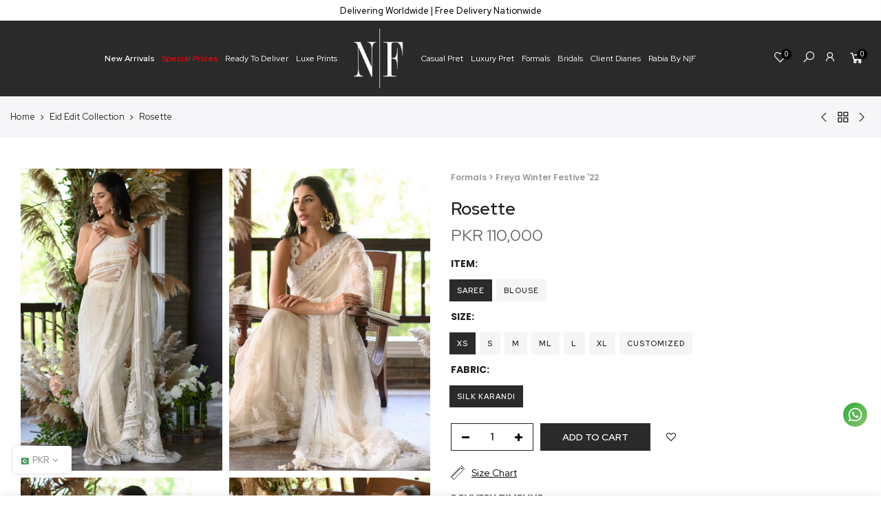

--- FILE ---
content_type: text/html; charset=utf-8
request_url: https://nadiafarooqui.com/collections/eid-edit-collection/products/rosette
body_size: 32820
content:
<!doctype html>
<html class="no-js" lang="en">
  <head>
    <meta name="facebook-domain-verification" content="f1n2qumdocu6ms9xqgvsihw0w2n7qt">
    <meta charset="utf-8">
    <meta name="viewport" content="width=device-width, initial-scale=1, shrink-to-fit=no, user-scalable=no">
    <meta name="theme-color" content="#e8e7e6">
    <meta name="format-detection" content="telephone=no">


    
      
      <link rel="canonical" href="https://nadiafarooqui.com/collections/eid-edit-collection/products/rosette">
    

    <link rel="prefetch" as="document" href="https://nadiafarooqui.com">
    <link rel="preconnect" href="https://cdn.shopify.com" crossorigin>
    <link rel="preconnect" href="https://monorail-edge.shopifysvc.com"><link rel="dns-prefetch" href="https://fonts.googleapis.com" crossorigin>
      <link rel="preconnect" href="https://fonts.googleapis.com" crossorigin>
      <link rel="dns-prefetch" href="https://fonts.gstatic.com" crossorigin>
      <link rel="preconnect" href="https://fonts.gstatic.com" crossorigin><link rel="preload" as="style" href="//nadiafarooqui.com/cdn/shop/t/98/assets/pre_theme.min.css?v=46764384408958135511766052475">
    <link rel="preload" as="style" href="//nadiafarooqui.com/cdn/shop/t/98/assets/theme.css?enable_css_minification=1&v=22595422665726036281766052475"><title>Rosette &ndash; Nadia Farooqui</title><meta name="description" content="This beautiful ivory sari embroidered with breathtaking floral motifs and adorned with eye-catching laces ought to be a season favorite, taking you from nikkahs to afternoon weddings! Pair it with our statement lace detailed blouse for the perfect look that is elegant, classy, and easy to style. Fabric Details: Saree; "><link rel="shortcut icon" type="image/png" href="//nadiafarooqui.com/cdn/shop/files/NF-LOGO-2_32x.png?v=1649915185"><link
        rel="apple-touch-icon-precomposed"
        type="image/png"
        sizes="152x152"
        href="//nadiafarooqui.com/cdn/shop/files/NF-LOGO-2_152x.png?v=1649915185"
      ><!-- social-meta-tags.liquid --><meta name="keywords" content="Rosette,Nadia Farooqui,nadiafarooqui.com"/><meta name="author" content="The4"><meta property="og:site_name" content="Nadia Farooqui">
<meta property="og:url" content="https://nadiafarooqui.com/products/rosette">
<meta property="og:title" content="Rosette">
<meta property="og:type" content="og:product">
<meta property="og:description" content="This beautiful ivory sari embroidered with breathtaking floral motifs and adorned with eye-catching laces ought to be a season favorite, taking you from nikkahs to afternoon weddings! Pair it with our statement lace detailed blouse for the perfect look that is elegant, classy, and easy to style. Fabric Details: Saree; "><meta property="product:price:amount" content="110,000">
  <meta property="product:price:amount" content="PKR"><meta property="og:image" content="http://nadiafarooqui.com/cdn/shop/products/Rosette_1_1200x1200.jpg?v=1695202923"><meta property="og:image" content="http://nadiafarooqui.com/cdn/shop/products/Rosette_2_1200x1200.jpg?v=1695202923"><meta property="og:image" content="http://nadiafarooqui.com/cdn/shop/products/Rosette_6_1200x1200.jpg?v=1671538372"><meta property="og:image:secure_url" content="https://nadiafarooqui.com/cdn/shop/products/Rosette_1_1200x1200.jpg?v=1695202923"><meta property="og:image:secure_url" content="https://nadiafarooqui.com/cdn/shop/products/Rosette_2_1200x1200.jpg?v=1695202923"><meta property="og:image:secure_url" content="https://nadiafarooqui.com/cdn/shop/products/Rosette_6_1200x1200.jpg?v=1671538372"><meta name="twitter:card" content="summary_large_image">
<meta name="twitter:title" content="Rosette">
<meta name="twitter:description" content="This beautiful ivory sari embroidered with breathtaking floral motifs and adorned with eye-catching laces ought to be a season favorite, taking you from nikkahs to afternoon weddings! Pair it with our statement lace detailed blouse for the perfect look that is elegant, classy, and easy to style. Fabric Details: Saree; ">
<link href="//nadiafarooqui.com/cdn/shop/t/98/assets/pre_theme.min.css?v=46764384408958135511766052475" rel="stylesheet" type="text/css" media="all" /><link rel="preload" as="script" href="//nadiafarooqui.com/cdn/shop/t/98/assets/lazysizes.min.js?v=36113997772709414851766052475">
<link rel="preload" as="script" href="//nadiafarooqui.com/cdn/shop/t/98/assets/nt_vendor.min.js?v=127135569711254804441766052475">
<script>
  document.documentElement.className = document.documentElement.className.replace('no-js', 'yes-js');const t_name = "product",designMode = false,t_cartCount = 0,ThemeNameT4='kalles',ThemeNameT42='ThemeIdT4Kalles',themeIDt4 = 184665047354,ck_hostname = 'kalles-niche-none',ThemeIdT4 = "true",SopEmlT4="marketing@nadiafarooqui.com",ThemePuT4 = '#purchase_codet4',t_shop_currency = "PKR", t_moneyFormat = "\u003cspan class=money\u003ePKR {{amount_no_decimals}}\u003c\/span\u003e", t_cart_url = "\/cart",t_cartadd_url = "\/cart\/add",t_cartchange_url = "\/cart\/change", pr_re_url = "\/recommendations\/products"; try {var T4AgentNT = (navigator.userAgent.indexOf('Chrome-Lighthouse') == -1)}catch(err){var T4AgentNT = true} function onloadt4relcss(_this) {_this.onload=null;if(T4AgentNT){_this.rel='stylesheet'}} (function () {window.onpageshow = function() {if (performance.navigation.type === 2) {document.dispatchEvent(new CustomEvent('cart:refresh'))} }; })();
  var T4stt_str = {
    "PleaseChoosePrOptions":"Please select some product options before adding this product to your cart.",
    "will_not_ship":"Will not ship until \u003cspan class=\"jsnt\"\u003e{{date}}\u003c\/span\u003e",
    "will_stock_after":"Will be in stock after \u003cspan class=\"jsnt\"\u003e{{date}}\u003c\/span\u003e",
    "replace_item_atc":"Replace item",
    "replace_item_pre":"Replace item",
    "added_to_cart": "Product was successfully added to your cart.",
    "view_cart": "View cart",
    "continue_shopping": "Continue Shopping",
    "save_js":"[sale]% off",
    "save2_js":"SAVE [sale]%",
    "save3_js":"SAVE [sale]","bannerCountdown":"%D days %H:%M:%S",
    "prItemCountdown":"%D Days %H:%M:%S",
    "countdown_days":"days",
    "countdown_hours":"hr",
    "countdown_mins":"min",
    "countdown_sec":"sc",
    "multiple_rates": "We found [number_of_rates] shipping rates available for [address], starting at [rate].",
    "one_rate": "We found one shipping rate available for [address].",
    "no_rates": "Sorry, we do not ship to this destination.",
    "rate_value": "[rate_title] at [rate]",
    "agree_checkout": "You must agree with the terms and conditions of sales to check out.",
    "added_text_cp":"Compare products"
  };
</script>
<link rel="preload" href="//nadiafarooqui.com/cdn/shop/t/98/assets/style.min.css?v=90772233844628517231766052475" as="style" onload="onloadt4relcss(this)"><link href="//nadiafarooqui.com/cdn/shop/t/98/assets/theme.css?enable_css_minification=1&amp;v=22595422665726036281766052475" rel="stylesheet" type="text/css" media="all" /><link
    rel="preload"
    href="https://fonts.googleapis.com/css?family=Red+Hat+Display:300,300i,400,400i,500,500i,600,600i,700,700i,800,800i|Helvetica:300,300i,400,400i,500,500i,600,600i,700,700i,800,800i&display=swap"
    as="style"
    onload="onloadt4relcss(this)"
  ><link rel="preload" as="style" href="//nadiafarooqui.com/cdn/shop/t/98/assets/custom.css?v=16612008880425074491766838880"><link href="//nadiafarooqui.com/cdn/shop/t/98/assets/custom.css?v=16612008880425074491766838880" rel="stylesheet" type="text/css" media="all" /><link rel="preload" href="//nadiafarooqui.com/cdn/shop/t/98/assets/line-awesome.min.css?v=36930450349382045261766052475" as="style" onload="onloadt4relcss(this)">
<script id="js_lzt4" src="//nadiafarooqui.com/cdn/shop/t/98/assets/lazysizes.min.js?v=36113997772709414851766052475" defer="defer"></script>

<script
  src="//nadiafarooqui.com/cdn/shop/t/98/assets/nt_vendor.min.js?v=127135569711254804441766052475"
  defer="defer"
  id="js_ntt4"
  data-theme="//nadiafarooqui.com/cdn/shop/t/98/assets/nt_theme.min.js?v=78170778136588904741766052475"
  data-stt="//nadiafarooqui.com/cdn/shop/t/98/assets/nt_settings.js?enable_js_minification=1&v=143909056822352901851766052475"
  data-cat="//nadiafarooqui.com/cdn/shop/t/98/assets/cat.min.js?v=167480101576222584661766052475"
  data-sw="//nadiafarooqui.com/cdn/shop/t/98/assets/swatch.min.js?v=8609694251146071571766052475"
  data-prjs="//nadiafarooqui.com/cdn/shop/t/98/assets/produc.min.js?v=66856717831304081821766052475"
  data-mail="//nadiafarooqui.com/cdn/shop/t/98/assets/platform_mail.min.js?v=120104920183136925081766052475"
  data-my="//nadiafarooqui.com/cdn/shop/t/98/assets/my.js?v=111603181540343972631766052475"
    data-cusp="https://cdn.shopify.com/s/javascripts/currencies.js" data-cur="//nadiafarooqui.com/cdn/shop/t/98/assets/nt_currencies.min.js?v=175887123068892339601766052475"
  data-mdl="//nadiafarooqui.com/cdn/shop/t/98/assets/module.min.js?v=72712877271928395091766052475"
  data-map="//nadiafarooqui.com/cdn/shop/t/98/assets/maplace.min.js?v=123640464312137447171766052475"
  data-time="//nadiafarooqui.com/cdn/shop/t/98/assets/spacetime.min.js?v=8586"
  data-ins="//nadiafarooqui.com/cdn/shop/t/98/assets/nt_instagram.min.js?v=67982783334426809631766052475"
  data-user="//nadiafarooqui.com/cdn/shop/t/98/assets/interactable.min.js?v=84484424642016185761766052475"
  data-add="//s7.addthis.com/js/300/addthis_widget.js#pubid=ra-56efaa05a768bd19"
  data-klaviyo="//www.klaviyo.com/media/js/public/klaviyo_subscribe.js"
  data-font="iconKalles , fakalles , Pe-icon-7-stroke , Font Awesome 5 Free:n9"
  data-fm="Red Hat Display"
  data-spcmn="//nadiafarooqui.com/cdn/shopifycloud/storefront/assets/themes_support/shopify_common-5f594365.js"
  data-cust="//nadiafarooqui.com/cdn/shop/t/98/assets/customerclnt.min.js?v=3252781937110261681766052475"
  data-cusjs="//nadiafarooqui.com/cdn/shop/t/98/assets/custom.js?v=64547231957105102571766052475"
  data-desadm="//nadiafarooqui.com/cdn/shop/t/98/assets/des_adm.min.js?v=64980515418123807491766052475"
  data-otherryv="//nadiafarooqui.com/cdn/shop/t/98/assets/reviewOther.js?enable_js_minification=1&v=72029929378534401331766052475"
></script>
<script>window.performance && window.performance.mark && window.performance.mark('shopify.content_for_header.start');</script><meta id="shopify-digital-wallet" name="shopify-digital-wallet" content="/56729534537/digital_wallets/dialog">
<link rel="alternate" type="application/json+oembed" href="https://nadiafarooqui.com/products/rosette.oembed">
<script async="async" src="/checkouts/internal/preloads.js?locale=en-PK"></script>
<script id="shopify-features" type="application/json">{"accessToken":"fbf4a366e81860565061351b9f406860","betas":["rich-media-storefront-analytics"],"domain":"nadiafarooqui.com","predictiveSearch":true,"shopId":56729534537,"locale":"en"}</script>
<script>var Shopify = Shopify || {};
Shopify.shop = "nadia-farooqui.myshopify.com";
Shopify.locale = "en";
Shopify.currency = {"active":"PKR","rate":"1.0"};
Shopify.country = "PK";
Shopify.theme = {"name":"Capsule '25 || ARM || 18\/12\/2025","id":184665047354,"schema_name":"Nadia Farooqui","schema_version":"3.1.1","theme_store_id":null,"role":"main"};
Shopify.theme.handle = "null";
Shopify.theme.style = {"id":null,"handle":null};
Shopify.cdnHost = "nadiafarooqui.com/cdn";
Shopify.routes = Shopify.routes || {};
Shopify.routes.root = "/";</script>
<script type="module">!function(o){(o.Shopify=o.Shopify||{}).modules=!0}(window);</script>
<script>!function(o){function n(){var o=[];function n(){o.push(Array.prototype.slice.apply(arguments))}return n.q=o,n}var t=o.Shopify=o.Shopify||{};t.loadFeatures=n(),t.autoloadFeatures=n()}(window);</script>
<script id="shop-js-analytics" type="application/json">{"pageType":"product"}</script>
<script defer="defer" async type="module" src="//nadiafarooqui.com/cdn/shopifycloud/shop-js/modules/v2/client.init-shop-cart-sync_BdyHc3Nr.en.esm.js"></script>
<script defer="defer" async type="module" src="//nadiafarooqui.com/cdn/shopifycloud/shop-js/modules/v2/chunk.common_Daul8nwZ.esm.js"></script>
<script type="module">
  await import("//nadiafarooqui.com/cdn/shopifycloud/shop-js/modules/v2/client.init-shop-cart-sync_BdyHc3Nr.en.esm.js");
await import("//nadiafarooqui.com/cdn/shopifycloud/shop-js/modules/v2/chunk.common_Daul8nwZ.esm.js");

  window.Shopify.SignInWithShop?.initShopCartSync?.({"fedCMEnabled":true,"windoidEnabled":true});

</script>
<script>(function() {
  var isLoaded = false;
  function asyncLoad() {
    if (isLoaded) return;
    isLoaded = true;
    var urls = ["https:\/\/tools.luckyorange.com\/core\/lo.js?site-id=92bca21f\u0026shop=nadia-farooqui.myshopify.com"];
    for (var i = 0; i < urls.length; i++) {
      var s = document.createElement('script');
      s.type = 'text/javascript';
      s.async = true;
      s.src = urls[i];
      var x = document.getElementsByTagName('script')[0];
      x.parentNode.insertBefore(s, x);
    }
  };
  if(window.attachEvent) {
    window.attachEvent('onload', asyncLoad);
  } else {
    window.addEventListener('load', asyncLoad, false);
  }
})();</script>
<script id="__st">var __st={"a":56729534537,"offset":18000,"reqid":"785cff19-51c4-470e-b2d9-40c107b4d87c-1768970431","pageurl":"nadiafarooqui.com\/collections\/eid-edit-collection\/products\/rosette","u":"515c49364778","p":"product","rtyp":"product","rid":8053146583354};</script>
<script>window.ShopifyPaypalV4VisibilityTracking = true;</script>
<script id="captcha-bootstrap">!function(){'use strict';const t='contact',e='account',n='new_comment',o=[[t,t],['blogs',n],['comments',n],[t,'customer']],c=[[e,'customer_login'],[e,'guest_login'],[e,'recover_customer_password'],[e,'create_customer']],r=t=>t.map((([t,e])=>`form[action*='/${t}']:not([data-nocaptcha='true']) input[name='form_type'][value='${e}']`)).join(','),a=t=>()=>t?[...document.querySelectorAll(t)].map((t=>t.form)):[];function s(){const t=[...o],e=r(t);return a(e)}const i='password',u='form_key',d=['recaptcha-v3-token','g-recaptcha-response','h-captcha-response',i],f=()=>{try{return window.sessionStorage}catch{return}},m='__shopify_v',_=t=>t.elements[u];function p(t,e,n=!1){try{const o=window.sessionStorage,c=JSON.parse(o.getItem(e)),{data:r}=function(t){const{data:e,action:n}=t;return t[m]||n?{data:e,action:n}:{data:t,action:n}}(c);for(const[e,n]of Object.entries(r))t.elements[e]&&(t.elements[e].value=n);n&&o.removeItem(e)}catch(o){console.error('form repopulation failed',{error:o})}}const l='form_type',E='cptcha';function T(t){t.dataset[E]=!0}const w=window,h=w.document,L='Shopify',v='ce_forms',y='captcha';let A=!1;((t,e)=>{const n=(g='f06e6c50-85a8-45c8-87d0-21a2b65856fe',I='https://cdn.shopify.com/shopifycloud/storefront-forms-hcaptcha/ce_storefront_forms_captcha_hcaptcha.v1.5.2.iife.js',D={infoText:'Protected by hCaptcha',privacyText:'Privacy',termsText:'Terms'},(t,e,n)=>{const o=w[L][v],c=o.bindForm;if(c)return c(t,g,e,D).then(n);var r;o.q.push([[t,g,e,D],n]),r=I,A||(h.body.append(Object.assign(h.createElement('script'),{id:'captcha-provider',async:!0,src:r})),A=!0)});var g,I,D;w[L]=w[L]||{},w[L][v]=w[L][v]||{},w[L][v].q=[],w[L][y]=w[L][y]||{},w[L][y].protect=function(t,e){n(t,void 0,e),T(t)},Object.freeze(w[L][y]),function(t,e,n,w,h,L){const[v,y,A,g]=function(t,e,n){const i=e?o:[],u=t?c:[],d=[...i,...u],f=r(d),m=r(i),_=r(d.filter((([t,e])=>n.includes(e))));return[a(f),a(m),a(_),s()]}(w,h,L),I=t=>{const e=t.target;return e instanceof HTMLFormElement?e:e&&e.form},D=t=>v().includes(t);t.addEventListener('submit',(t=>{const e=I(t);if(!e)return;const n=D(e)&&!e.dataset.hcaptchaBound&&!e.dataset.recaptchaBound,o=_(e),c=g().includes(e)&&(!o||!o.value);(n||c)&&t.preventDefault(),c&&!n&&(function(t){try{if(!f())return;!function(t){const e=f();if(!e)return;const n=_(t);if(!n)return;const o=n.value;o&&e.removeItem(o)}(t);const e=Array.from(Array(32),(()=>Math.random().toString(36)[2])).join('');!function(t,e){_(t)||t.append(Object.assign(document.createElement('input'),{type:'hidden',name:u})),t.elements[u].value=e}(t,e),function(t,e){const n=f();if(!n)return;const o=[...t.querySelectorAll(`input[type='${i}']`)].map((({name:t})=>t)),c=[...d,...o],r={};for(const[a,s]of new FormData(t).entries())c.includes(a)||(r[a]=s);n.setItem(e,JSON.stringify({[m]:1,action:t.action,data:r}))}(t,e)}catch(e){console.error('failed to persist form',e)}}(e),e.submit())}));const S=(t,e)=>{t&&!t.dataset[E]&&(n(t,e.some((e=>e===t))),T(t))};for(const o of['focusin','change'])t.addEventListener(o,(t=>{const e=I(t);D(e)&&S(e,y())}));const B=e.get('form_key'),M=e.get(l),P=B&&M;t.addEventListener('DOMContentLoaded',(()=>{const t=y();if(P)for(const e of t)e.elements[l].value===M&&p(e,B);[...new Set([...A(),...v().filter((t=>'true'===t.dataset.shopifyCaptcha))])].forEach((e=>S(e,t)))}))}(h,new URLSearchParams(w.location.search),n,t,e,['guest_login'])})(!0,!0)}();</script>
<script integrity="sha256-4kQ18oKyAcykRKYeNunJcIwy7WH5gtpwJnB7kiuLZ1E=" data-source-attribution="shopify.loadfeatures" defer="defer" src="//nadiafarooqui.com/cdn/shopifycloud/storefront/assets/storefront/load_feature-a0a9edcb.js" crossorigin="anonymous"></script>
<script data-source-attribution="shopify.dynamic_checkout.dynamic.init">var Shopify=Shopify||{};Shopify.PaymentButton=Shopify.PaymentButton||{isStorefrontPortableWallets:!0,init:function(){window.Shopify.PaymentButton.init=function(){};var t=document.createElement("script");t.src="https://nadiafarooqui.com/cdn/shopifycloud/portable-wallets/latest/portable-wallets.en.js",t.type="module",document.head.appendChild(t)}};
</script>
<script data-source-attribution="shopify.dynamic_checkout.buyer_consent">
  function portableWalletsHideBuyerConsent(e){var t=document.getElementById("shopify-buyer-consent"),n=document.getElementById("shopify-subscription-policy-button");t&&n&&(t.classList.add("hidden"),t.setAttribute("aria-hidden","true"),n.removeEventListener("click",e))}function portableWalletsShowBuyerConsent(e){var t=document.getElementById("shopify-buyer-consent"),n=document.getElementById("shopify-subscription-policy-button");t&&n&&(t.classList.remove("hidden"),t.removeAttribute("aria-hidden"),n.addEventListener("click",e))}window.Shopify?.PaymentButton&&(window.Shopify.PaymentButton.hideBuyerConsent=portableWalletsHideBuyerConsent,window.Shopify.PaymentButton.showBuyerConsent=portableWalletsShowBuyerConsent);
</script>
<script data-source-attribution="shopify.dynamic_checkout.cart.bootstrap">document.addEventListener("DOMContentLoaded",(function(){function t(){return document.querySelector("shopify-accelerated-checkout-cart, shopify-accelerated-checkout")}if(t())Shopify.PaymentButton.init();else{new MutationObserver((function(e,n){t()&&(Shopify.PaymentButton.init(),n.disconnect())})).observe(document.body,{childList:!0,subtree:!0})}}));
</script>
<link id="shopify-accelerated-checkout-styles" rel="stylesheet" media="screen" href="https://nadiafarooqui.com/cdn/shopifycloud/portable-wallets/latest/accelerated-checkout-backwards-compat.css" crossorigin="anonymous">
<style id="shopify-accelerated-checkout-cart">
        #shopify-buyer-consent {
  margin-top: 1em;
  display: inline-block;
  width: 100%;
}

#shopify-buyer-consent.hidden {
  display: none;
}

#shopify-subscription-policy-button {
  background: none;
  border: none;
  padding: 0;
  text-decoration: underline;
  font-size: inherit;
  cursor: pointer;
}

#shopify-subscription-policy-button::before {
  box-shadow: none;
}

      </style>

<script>window.performance && window.performance.mark && window.performance.mark('shopify.content_for_header.end');</script>
    
     
    
    <script type="text/javascript"> (function(c,l,a,r,i,t,y){ c[a]=c[a]||function(){(c[a].q=c[a].q||[]).push(arguments)}; t=l.createElement(r);t.async=1;t.src="https://www.clarity.ms/tag/"+i; y=l.getElementsByTagName(r)[0];y.parentNode.insertBefore(t,y); })(window, document, "clarity", "script", "smzy1bqryz"); </script>
    
  <!-- BEGIN app block: shopify://apps/klaviyo-email-marketing-sms/blocks/klaviyo-onsite-embed/2632fe16-c075-4321-a88b-50b567f42507 -->












  <script async src="https://static.klaviyo.com/onsite/js/UJ4YJ4/klaviyo.js?company_id=UJ4YJ4"></script>
  <script>!function(){if(!window.klaviyo){window._klOnsite=window._klOnsite||[];try{window.klaviyo=new Proxy({},{get:function(n,i){return"push"===i?function(){var n;(n=window._klOnsite).push.apply(n,arguments)}:function(){for(var n=arguments.length,o=new Array(n),w=0;w<n;w++)o[w]=arguments[w];var t="function"==typeof o[o.length-1]?o.pop():void 0,e=new Promise((function(n){window._klOnsite.push([i].concat(o,[function(i){t&&t(i),n(i)}]))}));return e}}})}catch(n){window.klaviyo=window.klaviyo||[],window.klaviyo.push=function(){var n;(n=window._klOnsite).push.apply(n,arguments)}}}}();</script>

  
    <script id="viewed_product">
      if (item == null) {
        var _learnq = _learnq || [];

        var MetafieldReviews = null
        var MetafieldYotpoRating = null
        var MetafieldYotpoCount = null
        var MetafieldLooxRating = null
        var MetafieldLooxCount = null
        var okendoProduct = null
        var okendoProductReviewCount = null
        var okendoProductReviewAverageValue = null
        try {
          // The following fields are used for Customer Hub recently viewed in order to add reviews.
          // This information is not part of __kla_viewed. Instead, it is part of __kla_viewed_reviewed_items
          MetafieldReviews = {};
          MetafieldYotpoRating = null
          MetafieldYotpoCount = null
          MetafieldLooxRating = null
          MetafieldLooxCount = null

          okendoProduct = null
          // If the okendo metafield is not legacy, it will error, which then requires the new json formatted data
          if (okendoProduct && 'error' in okendoProduct) {
            okendoProduct = null
          }
          okendoProductReviewCount = okendoProduct ? okendoProduct.reviewCount : null
          okendoProductReviewAverageValue = okendoProduct ? okendoProduct.reviewAverageValue : null
        } catch (error) {
          console.error('Error in Klaviyo onsite reviews tracking:', error);
        }

        var item = {
          Name: "Rosette",
          ProductID: 8053146583354,
          Categories: ["All Products","Eid Edit Collection","Formals","Freya Winter Festive"],
          ImageURL: "https://nadiafarooqui.com/cdn/shop/products/Rosette_1_grande.jpg?v=1695202923",
          URL: "https://nadiafarooqui.com/products/rosette",
          Brand: "Freya Winter Festive '22",
          Price: "PKR 13,500",
          Value: "13,500",
          CompareAtPrice: "PKR 0"
        };
        _learnq.push(['track', 'Viewed Product', item]);
        _learnq.push(['trackViewedItem', {
          Title: item.Name,
          ItemId: item.ProductID,
          Categories: item.Categories,
          ImageUrl: item.ImageURL,
          Url: item.URL,
          Metadata: {
            Brand: item.Brand,
            Price: item.Price,
            Value: item.Value,
            CompareAtPrice: item.CompareAtPrice
          },
          metafields:{
            reviews: MetafieldReviews,
            yotpo:{
              rating: MetafieldYotpoRating,
              count: MetafieldYotpoCount,
            },
            loox:{
              rating: MetafieldLooxRating,
              count: MetafieldLooxCount,
            },
            okendo: {
              rating: okendoProductReviewAverageValue,
              count: okendoProductReviewCount,
            }
          }
        }]);
      }
    </script>
  




  <script>
    window.klaviyoReviewsProductDesignMode = false
  </script>







<!-- END app block --><link href="https://monorail-edge.shopifysvc.com" rel="dns-prefetch">
<script>(function(){if ("sendBeacon" in navigator && "performance" in window) {try {var session_token_from_headers = performance.getEntriesByType('navigation')[0].serverTiming.find(x => x.name == '_s').description;} catch {var session_token_from_headers = undefined;}var session_cookie_matches = document.cookie.match(/_shopify_s=([^;]*)/);var session_token_from_cookie = session_cookie_matches && session_cookie_matches.length === 2 ? session_cookie_matches[1] : "";var session_token = session_token_from_headers || session_token_from_cookie || "";function handle_abandonment_event(e) {var entries = performance.getEntries().filter(function(entry) {return /monorail-edge.shopifysvc.com/.test(entry.name);});if (!window.abandonment_tracked && entries.length === 0) {window.abandonment_tracked = true;var currentMs = Date.now();var navigation_start = performance.timing.navigationStart;var payload = {shop_id: 56729534537,url: window.location.href,navigation_start,duration: currentMs - navigation_start,session_token,page_type: "product"};window.navigator.sendBeacon("https://monorail-edge.shopifysvc.com/v1/produce", JSON.stringify({schema_id: "online_store_buyer_site_abandonment/1.1",payload: payload,metadata: {event_created_at_ms: currentMs,event_sent_at_ms: currentMs}}));}}window.addEventListener('pagehide', handle_abandonment_event);}}());</script>
<script id="web-pixels-manager-setup">(function e(e,d,r,n,o){if(void 0===o&&(o={}),!Boolean(null===(a=null===(i=window.Shopify)||void 0===i?void 0:i.analytics)||void 0===a?void 0:a.replayQueue)){var i,a;window.Shopify=window.Shopify||{};var t=window.Shopify;t.analytics=t.analytics||{};var s=t.analytics;s.replayQueue=[],s.publish=function(e,d,r){return s.replayQueue.push([e,d,r]),!0};try{self.performance.mark("wpm:start")}catch(e){}var l=function(){var e={modern:/Edge?\/(1{2}[4-9]|1[2-9]\d|[2-9]\d{2}|\d{4,})\.\d+(\.\d+|)|Firefox\/(1{2}[4-9]|1[2-9]\d|[2-9]\d{2}|\d{4,})\.\d+(\.\d+|)|Chrom(ium|e)\/(9{2}|\d{3,})\.\d+(\.\d+|)|(Maci|X1{2}).+ Version\/(15\.\d+|(1[6-9]|[2-9]\d|\d{3,})\.\d+)([,.]\d+|)( \(\w+\)|)( Mobile\/\w+|) Safari\/|Chrome.+OPR\/(9{2}|\d{3,})\.\d+\.\d+|(CPU[ +]OS|iPhone[ +]OS|CPU[ +]iPhone|CPU IPhone OS|CPU iPad OS)[ +]+(15[._]\d+|(1[6-9]|[2-9]\d|\d{3,})[._]\d+)([._]\d+|)|Android:?[ /-](13[3-9]|1[4-9]\d|[2-9]\d{2}|\d{4,})(\.\d+|)(\.\d+|)|Android.+Firefox\/(13[5-9]|1[4-9]\d|[2-9]\d{2}|\d{4,})\.\d+(\.\d+|)|Android.+Chrom(ium|e)\/(13[3-9]|1[4-9]\d|[2-9]\d{2}|\d{4,})\.\d+(\.\d+|)|SamsungBrowser\/([2-9]\d|\d{3,})\.\d+/,legacy:/Edge?\/(1[6-9]|[2-9]\d|\d{3,})\.\d+(\.\d+|)|Firefox\/(5[4-9]|[6-9]\d|\d{3,})\.\d+(\.\d+|)|Chrom(ium|e)\/(5[1-9]|[6-9]\d|\d{3,})\.\d+(\.\d+|)([\d.]+$|.*Safari\/(?![\d.]+ Edge\/[\d.]+$))|(Maci|X1{2}).+ Version\/(10\.\d+|(1[1-9]|[2-9]\d|\d{3,})\.\d+)([,.]\d+|)( \(\w+\)|)( Mobile\/\w+|) Safari\/|Chrome.+OPR\/(3[89]|[4-9]\d|\d{3,})\.\d+\.\d+|(CPU[ +]OS|iPhone[ +]OS|CPU[ +]iPhone|CPU IPhone OS|CPU iPad OS)[ +]+(10[._]\d+|(1[1-9]|[2-9]\d|\d{3,})[._]\d+)([._]\d+|)|Android:?[ /-](13[3-9]|1[4-9]\d|[2-9]\d{2}|\d{4,})(\.\d+|)(\.\d+|)|Mobile Safari.+OPR\/([89]\d|\d{3,})\.\d+\.\d+|Android.+Firefox\/(13[5-9]|1[4-9]\d|[2-9]\d{2}|\d{4,})\.\d+(\.\d+|)|Android.+Chrom(ium|e)\/(13[3-9]|1[4-9]\d|[2-9]\d{2}|\d{4,})\.\d+(\.\d+|)|Android.+(UC? ?Browser|UCWEB|U3)[ /]?(15\.([5-9]|\d{2,})|(1[6-9]|[2-9]\d|\d{3,})\.\d+)\.\d+|SamsungBrowser\/(5\.\d+|([6-9]|\d{2,})\.\d+)|Android.+MQ{2}Browser\/(14(\.(9|\d{2,})|)|(1[5-9]|[2-9]\d|\d{3,})(\.\d+|))(\.\d+|)|K[Aa][Ii]OS\/(3\.\d+|([4-9]|\d{2,})\.\d+)(\.\d+|)/},d=e.modern,r=e.legacy,n=navigator.userAgent;return n.match(d)?"modern":n.match(r)?"legacy":"unknown"}(),u="modern"===l?"modern":"legacy",c=(null!=n?n:{modern:"",legacy:""})[u],f=function(e){return[e.baseUrl,"/wpm","/b",e.hashVersion,"modern"===e.buildTarget?"m":"l",".js"].join("")}({baseUrl:d,hashVersion:r,buildTarget:u}),m=function(e){var d=e.version,r=e.bundleTarget,n=e.surface,o=e.pageUrl,i=e.monorailEndpoint;return{emit:function(e){var a=e.status,t=e.errorMsg,s=(new Date).getTime(),l=JSON.stringify({metadata:{event_sent_at_ms:s},events:[{schema_id:"web_pixels_manager_load/3.1",payload:{version:d,bundle_target:r,page_url:o,status:a,surface:n,error_msg:t},metadata:{event_created_at_ms:s}}]});if(!i)return console&&console.warn&&console.warn("[Web Pixels Manager] No Monorail endpoint provided, skipping logging."),!1;try{return self.navigator.sendBeacon.bind(self.navigator)(i,l)}catch(e){}var u=new XMLHttpRequest;try{return u.open("POST",i,!0),u.setRequestHeader("Content-Type","text/plain"),u.send(l),!0}catch(e){return console&&console.warn&&console.warn("[Web Pixels Manager] Got an unhandled error while logging to Monorail."),!1}}}}({version:r,bundleTarget:l,surface:e.surface,pageUrl:self.location.href,monorailEndpoint:e.monorailEndpoint});try{o.browserTarget=l,function(e){var d=e.src,r=e.async,n=void 0===r||r,o=e.onload,i=e.onerror,a=e.sri,t=e.scriptDataAttributes,s=void 0===t?{}:t,l=document.createElement("script"),u=document.querySelector("head"),c=document.querySelector("body");if(l.async=n,l.src=d,a&&(l.integrity=a,l.crossOrigin="anonymous"),s)for(var f in s)if(Object.prototype.hasOwnProperty.call(s,f))try{l.dataset[f]=s[f]}catch(e){}if(o&&l.addEventListener("load",o),i&&l.addEventListener("error",i),u)u.appendChild(l);else{if(!c)throw new Error("Did not find a head or body element to append the script");c.appendChild(l)}}({src:f,async:!0,onload:function(){if(!function(){var e,d;return Boolean(null===(d=null===(e=window.Shopify)||void 0===e?void 0:e.analytics)||void 0===d?void 0:d.initialized)}()){var d=window.webPixelsManager.init(e)||void 0;if(d){var r=window.Shopify.analytics;r.replayQueue.forEach((function(e){var r=e[0],n=e[1],o=e[2];d.publishCustomEvent(r,n,o)})),r.replayQueue=[],r.publish=d.publishCustomEvent,r.visitor=d.visitor,r.initialized=!0}}},onerror:function(){return m.emit({status:"failed",errorMsg:"".concat(f," has failed to load")})},sri:function(e){var d=/^sha384-[A-Za-z0-9+/=]+$/;return"string"==typeof e&&d.test(e)}(c)?c:"",scriptDataAttributes:o}),m.emit({status:"loading"})}catch(e){m.emit({status:"failed",errorMsg:(null==e?void 0:e.message)||"Unknown error"})}}})({shopId: 56729534537,storefrontBaseUrl: "https://nadiafarooqui.com",extensionsBaseUrl: "https://extensions.shopifycdn.com/cdn/shopifycloud/web-pixels-manager",monorailEndpoint: "https://monorail-edge.shopifysvc.com/unstable/produce_batch",surface: "storefront-renderer",enabledBetaFlags: ["2dca8a86"],webPixelsConfigList: [{"id":"2116878650","configuration":"{\"siteId\":\"92bca21f\",\"environment\":\"production\",\"isPlusUser\":\"false\"}","eventPayloadVersion":"v1","runtimeContext":"STRICT","scriptVersion":"d38a2000dcd0eb072d7eed6a88122b6b","type":"APP","apiClientId":187969,"privacyPurposes":["ANALYTICS","MARKETING"],"capabilities":["advanced_dom_events"],"dataSharingAdjustments":{"protectedCustomerApprovalScopes":[]}},{"id":"1969193274","configuration":"{\"accountID\":\"UJ4YJ4\",\"webPixelConfig\":\"eyJlbmFibGVBZGRlZFRvQ2FydEV2ZW50cyI6IHRydWV9\"}","eventPayloadVersion":"v1","runtimeContext":"STRICT","scriptVersion":"524f6c1ee37bacdca7657a665bdca589","type":"APP","apiClientId":123074,"privacyPurposes":["ANALYTICS","MARKETING"],"dataSharingAdjustments":{"protectedCustomerApprovalScopes":["read_customer_address","read_customer_email","read_customer_name","read_customer_personal_data","read_customer_phone"]}},{"id":"1864040762","configuration":"{\"config\":\"{\\\"google_tag_ids\\\":[\\\"G-8EGR7MXBHX\\\"],\\\"target_country\\\":\\\"ZZ\\\",\\\"gtag_events\\\":[{\\\"type\\\":\\\"begin_checkout\\\",\\\"action_label\\\":\\\"G-8EGR7MXBHX\\\"},{\\\"type\\\":\\\"search\\\",\\\"action_label\\\":\\\"G-8EGR7MXBHX\\\"},{\\\"type\\\":\\\"view_item\\\",\\\"action_label\\\":\\\"G-8EGR7MXBHX\\\"},{\\\"type\\\":\\\"purchase\\\",\\\"action_label\\\":\\\"G-8EGR7MXBHX\\\"},{\\\"type\\\":\\\"page_view\\\",\\\"action_label\\\":\\\"G-8EGR7MXBHX\\\"},{\\\"type\\\":\\\"add_payment_info\\\",\\\"action_label\\\":\\\"G-8EGR7MXBHX\\\"},{\\\"type\\\":\\\"add_to_cart\\\",\\\"action_label\\\":\\\"G-8EGR7MXBHX\\\"}],\\\"enable_monitoring_mode\\\":false}\"}","eventPayloadVersion":"v1","runtimeContext":"OPEN","scriptVersion":"b2a88bafab3e21179ed38636efcd8a93","type":"APP","apiClientId":1780363,"privacyPurposes":[],"dataSharingAdjustments":{"protectedCustomerApprovalScopes":["read_customer_address","read_customer_email","read_customer_name","read_customer_personal_data","read_customer_phone"]}},{"id":"1863844154","configuration":"{\"pixel_id\":\"320923020182449\",\"pixel_type\":\"facebook_pixel\"}","eventPayloadVersion":"v1","runtimeContext":"OPEN","scriptVersion":"ca16bc87fe92b6042fbaa3acc2fbdaa6","type":"APP","apiClientId":2329312,"privacyPurposes":["ANALYTICS","MARKETING","SALE_OF_DATA"],"dataSharingAdjustments":{"protectedCustomerApprovalScopes":["read_customer_address","read_customer_email","read_customer_name","read_customer_personal_data","read_customer_phone"]}},{"id":"shopify-app-pixel","configuration":"{}","eventPayloadVersion":"v1","runtimeContext":"STRICT","scriptVersion":"0450","apiClientId":"shopify-pixel","type":"APP","privacyPurposes":["ANALYTICS","MARKETING"]},{"id":"shopify-custom-pixel","eventPayloadVersion":"v1","runtimeContext":"LAX","scriptVersion":"0450","apiClientId":"shopify-pixel","type":"CUSTOM","privacyPurposes":["ANALYTICS","MARKETING"]}],isMerchantRequest: false,initData: {"shop":{"name":"Nadia Farooqui","paymentSettings":{"currencyCode":"PKR"},"myshopifyDomain":"nadia-farooqui.myshopify.com","countryCode":"PK","storefrontUrl":"https:\/\/nadiafarooqui.com"},"customer":null,"cart":null,"checkout":null,"productVariants":[{"price":{"amount":110000.0,"currencyCode":"PKR"},"product":{"title":"Rosette","vendor":"Freya Winter Festive '22","id":"8053146583354","untranslatedTitle":"Rosette","url":"\/products\/rosette","type":"Formals"},"id":"47833760956730","image":{"src":"\/\/nadiafarooqui.com\/cdn\/shop\/products\/Rosette_1.jpg?v=1695202923"},"sku":"ROSETTE-LP-SPD-IVORY-XS","title":"Saree \/ XS \/ Silk karandi","untranslatedTitle":"Saree \/ XS \/ Silk karandi"},{"price":{"amount":110000.0,"currencyCode":"PKR"},"product":{"title":"Rosette","vendor":"Freya Winter Festive '22","id":"8053146583354","untranslatedTitle":"Rosette","url":"\/products\/rosette","type":"Formals"},"id":"47833760989498","image":{"src":"\/\/nadiafarooqui.com\/cdn\/shop\/products\/Rosette_1.jpg?v=1695202923"},"sku":"ROSETTE-LP-SPD-IVORY-S","title":"Saree \/ S \/ Silk karandi","untranslatedTitle":"Saree \/ S \/ Silk karandi"},{"price":{"amount":110000.0,"currencyCode":"PKR"},"product":{"title":"Rosette","vendor":"Freya Winter Festive '22","id":"8053146583354","untranslatedTitle":"Rosette","url":"\/products\/rosette","type":"Formals"},"id":"47833761022266","image":{"src":"\/\/nadiafarooqui.com\/cdn\/shop\/products\/Rosette_1.jpg?v=1695202923"},"sku":"ROSETTE-LP-SPD-IVORY-M","title":"Saree \/ M \/ Silk karandi","untranslatedTitle":"Saree \/ M \/ Silk karandi"},{"price":{"amount":110000.0,"currencyCode":"PKR"},"product":{"title":"Rosette","vendor":"Freya Winter Festive '22","id":"8053146583354","untranslatedTitle":"Rosette","url":"\/products\/rosette","type":"Formals"},"id":"47833761055034","image":{"src":"\/\/nadiafarooqui.com\/cdn\/shop\/products\/Rosette_1.jpg?v=1695202923"},"sku":"ROSETTE-LP-SPD-IVORY-ML","title":"Saree \/ ML \/ Silk karandi","untranslatedTitle":"Saree \/ ML \/ Silk karandi"},{"price":{"amount":110000.0,"currencyCode":"PKR"},"product":{"title":"Rosette","vendor":"Freya Winter Festive '22","id":"8053146583354","untranslatedTitle":"Rosette","url":"\/products\/rosette","type":"Formals"},"id":"47833761087802","image":{"src":"\/\/nadiafarooqui.com\/cdn\/shop\/products\/Rosette_1.jpg?v=1695202923"},"sku":"ROSETTE-LP-SPD-IVORY-L","title":"Saree \/ L \/ Silk karandi","untranslatedTitle":"Saree \/ L \/ Silk karandi"},{"price":{"amount":110000.0,"currencyCode":"PKR"},"product":{"title":"Rosette","vendor":"Freya Winter Festive '22","id":"8053146583354","untranslatedTitle":"Rosette","url":"\/products\/rosette","type":"Formals"},"id":"47833761120570","image":{"src":"\/\/nadiafarooqui.com\/cdn\/shop\/products\/Rosette_1.jpg?v=1695202923"},"sku":"ROSETTE-LP-SPD-IVORY-XL","title":"Saree \/ XL \/ Silk karandi","untranslatedTitle":"Saree \/ XL \/ Silk karandi"},{"price":{"amount":110000.0,"currencyCode":"PKR"},"product":{"title":"Rosette","vendor":"Freya Winter Festive '22","id":"8053146583354","untranslatedTitle":"Rosette","url":"\/products\/rosette","type":"Formals"},"id":"47833761153338","image":{"src":"\/\/nadiafarooqui.com\/cdn\/shop\/products\/Rosette_1.jpg?v=1695202923"},"sku":"ROSETTE-LP-SPD-IVORY-CUSTOMIZED","title":"Saree \/ Customized \/ Silk karandi","untranslatedTitle":"Saree \/ Customized \/ Silk karandi"},{"price":{"amount":13500.0,"currencyCode":"PKR"},"product":{"title":"Rosette","vendor":"Freya Winter Festive '22","id":"8053146583354","untranslatedTitle":"Rosette","url":"\/products\/rosette","type":"Formals"},"id":"47833761186106","image":{"src":"\/\/nadiafarooqui.com\/cdn\/shop\/products\/Rosette_1.jpg?v=1695202923"},"sku":"ROSETTE-LP-S-IVORY-XS","title":"Blouse \/ XS \/ Sequince Encrusted Silk","untranslatedTitle":"Blouse \/ XS \/ Sequince Encrusted Silk"},{"price":{"amount":13500.0,"currencyCode":"PKR"},"product":{"title":"Rosette","vendor":"Freya Winter Festive '22","id":"8053146583354","untranslatedTitle":"Rosette","url":"\/products\/rosette","type":"Formals"},"id":"47833761218874","image":{"src":"\/\/nadiafarooqui.com\/cdn\/shop\/products\/Rosette_1.jpg?v=1695202923"},"sku":"ROSETTE-LP-S-IVORY-S","title":"Blouse \/ S \/ Sequince Encrusted Silk","untranslatedTitle":"Blouse \/ S \/ Sequince Encrusted Silk"},{"price":{"amount":13500.0,"currencyCode":"PKR"},"product":{"title":"Rosette","vendor":"Freya Winter Festive '22","id":"8053146583354","untranslatedTitle":"Rosette","url":"\/products\/rosette","type":"Formals"},"id":"47833761251642","image":{"src":"\/\/nadiafarooqui.com\/cdn\/shop\/products\/Rosette_1.jpg?v=1695202923"},"sku":"ROSETTE-LP-S-IVORY-M","title":"Blouse \/ M \/ Sequince Encrusted Silk","untranslatedTitle":"Blouse \/ M \/ Sequince Encrusted Silk"},{"price":{"amount":13500.0,"currencyCode":"PKR"},"product":{"title":"Rosette","vendor":"Freya Winter Festive '22","id":"8053146583354","untranslatedTitle":"Rosette","url":"\/products\/rosette","type":"Formals"},"id":"47833761284410","image":{"src":"\/\/nadiafarooqui.com\/cdn\/shop\/products\/Rosette_1.jpg?v=1695202923"},"sku":"ROSETTE-LP-S-IVORY-ML","title":"Blouse \/ ML \/ Sequince Encrusted Silk","untranslatedTitle":"Blouse \/ ML \/ Sequince Encrusted Silk"},{"price":{"amount":13500.0,"currencyCode":"PKR"},"product":{"title":"Rosette","vendor":"Freya Winter Festive '22","id":"8053146583354","untranslatedTitle":"Rosette","url":"\/products\/rosette","type":"Formals"},"id":"47833761317178","image":{"src":"\/\/nadiafarooqui.com\/cdn\/shop\/products\/Rosette_1.jpg?v=1695202923"},"sku":"ROSETTE-LP-S-IVORY-L","title":"Blouse \/ L \/ Sequince Encrusted Silk","untranslatedTitle":"Blouse \/ L \/ Sequince Encrusted Silk"},{"price":{"amount":13500.0,"currencyCode":"PKR"},"product":{"title":"Rosette","vendor":"Freya Winter Festive '22","id":"8053146583354","untranslatedTitle":"Rosette","url":"\/products\/rosette","type":"Formals"},"id":"47833761349946","image":{"src":"\/\/nadiafarooqui.com\/cdn\/shop\/products\/Rosette_1.jpg?v=1695202923"},"sku":"ROSETTE-LP-S-IVORY-XL","title":"Blouse \/ XL \/ Sequince Encrusted Silk","untranslatedTitle":"Blouse \/ XL \/ Sequince Encrusted Silk"},{"price":{"amount":13500.0,"currencyCode":"PKR"},"product":{"title":"Rosette","vendor":"Freya Winter Festive '22","id":"8053146583354","untranslatedTitle":"Rosette","url":"\/products\/rosette","type":"Formals"},"id":"47833761382714","image":{"src":"\/\/nadiafarooqui.com\/cdn\/shop\/products\/Rosette_1.jpg?v=1695202923"},"sku":"ROSETTE-LP-S-IVORY-CUSTOMIZED","title":"Blouse \/ Customized \/ Sequince Encrusted Silk","untranslatedTitle":"Blouse \/ Customized \/ Sequince Encrusted Silk"}],"purchasingCompany":null},},"https://nadiafarooqui.com/cdn","fcfee988w5aeb613cpc8e4bc33m6693e112",{"modern":"","legacy":""},{"shopId":"56729534537","storefrontBaseUrl":"https:\/\/nadiafarooqui.com","extensionBaseUrl":"https:\/\/extensions.shopifycdn.com\/cdn\/shopifycloud\/web-pixels-manager","surface":"storefront-renderer","enabledBetaFlags":"[\"2dca8a86\"]","isMerchantRequest":"false","hashVersion":"fcfee988w5aeb613cpc8e4bc33m6693e112","publish":"custom","events":"[[\"page_viewed\",{}],[\"product_viewed\",{\"productVariant\":{\"price\":{\"amount\":110000.0,\"currencyCode\":\"PKR\"},\"product\":{\"title\":\"Rosette\",\"vendor\":\"Freya Winter Festive '22\",\"id\":\"8053146583354\",\"untranslatedTitle\":\"Rosette\",\"url\":\"\/products\/rosette\",\"type\":\"Formals\"},\"id\":\"47833760956730\",\"image\":{\"src\":\"\/\/nadiafarooqui.com\/cdn\/shop\/products\/Rosette_1.jpg?v=1695202923\"},\"sku\":\"ROSETTE-LP-SPD-IVORY-XS\",\"title\":\"Saree \/ XS \/ Silk karandi\",\"untranslatedTitle\":\"Saree \/ XS \/ Silk karandi\"}}]]"});</script><script>
  window.ShopifyAnalytics = window.ShopifyAnalytics || {};
  window.ShopifyAnalytics.meta = window.ShopifyAnalytics.meta || {};
  window.ShopifyAnalytics.meta.currency = 'PKR';
  var meta = {"product":{"id":8053146583354,"gid":"gid:\/\/shopify\/Product\/8053146583354","vendor":"Freya Winter Festive '22","type":"Formals","handle":"rosette","variants":[{"id":47833760956730,"price":11000000,"name":"Rosette - Saree \/ XS \/ Silk karandi","public_title":"Saree \/ XS \/ Silk karandi","sku":"ROSETTE-LP-SPD-IVORY-XS"},{"id":47833760989498,"price":11000000,"name":"Rosette - Saree \/ S \/ Silk karandi","public_title":"Saree \/ S \/ Silk karandi","sku":"ROSETTE-LP-SPD-IVORY-S"},{"id":47833761022266,"price":11000000,"name":"Rosette - Saree \/ M \/ Silk karandi","public_title":"Saree \/ M \/ Silk karandi","sku":"ROSETTE-LP-SPD-IVORY-M"},{"id":47833761055034,"price":11000000,"name":"Rosette - Saree \/ ML \/ Silk karandi","public_title":"Saree \/ ML \/ Silk karandi","sku":"ROSETTE-LP-SPD-IVORY-ML"},{"id":47833761087802,"price":11000000,"name":"Rosette - Saree \/ L \/ Silk karandi","public_title":"Saree \/ L \/ Silk karandi","sku":"ROSETTE-LP-SPD-IVORY-L"},{"id":47833761120570,"price":11000000,"name":"Rosette - Saree \/ XL \/ Silk karandi","public_title":"Saree \/ XL \/ Silk karandi","sku":"ROSETTE-LP-SPD-IVORY-XL"},{"id":47833761153338,"price":11000000,"name":"Rosette - Saree \/ Customized \/ Silk karandi","public_title":"Saree \/ Customized \/ Silk karandi","sku":"ROSETTE-LP-SPD-IVORY-CUSTOMIZED"},{"id":47833761186106,"price":1350000,"name":"Rosette - Blouse \/ XS \/ Sequince Encrusted Silk","public_title":"Blouse \/ XS \/ Sequince Encrusted Silk","sku":"ROSETTE-LP-S-IVORY-XS"},{"id":47833761218874,"price":1350000,"name":"Rosette - Blouse \/ S \/ Sequince Encrusted Silk","public_title":"Blouse \/ S \/ Sequince Encrusted Silk","sku":"ROSETTE-LP-S-IVORY-S"},{"id":47833761251642,"price":1350000,"name":"Rosette - Blouse \/ M \/ Sequince Encrusted Silk","public_title":"Blouse \/ M \/ Sequince Encrusted Silk","sku":"ROSETTE-LP-S-IVORY-M"},{"id":47833761284410,"price":1350000,"name":"Rosette - Blouse \/ ML \/ Sequince Encrusted Silk","public_title":"Blouse \/ ML \/ Sequince Encrusted Silk","sku":"ROSETTE-LP-S-IVORY-ML"},{"id":47833761317178,"price":1350000,"name":"Rosette - Blouse \/ L \/ Sequince Encrusted Silk","public_title":"Blouse \/ L \/ Sequince Encrusted Silk","sku":"ROSETTE-LP-S-IVORY-L"},{"id":47833761349946,"price":1350000,"name":"Rosette - Blouse \/ XL \/ Sequince Encrusted Silk","public_title":"Blouse \/ XL \/ Sequince Encrusted Silk","sku":"ROSETTE-LP-S-IVORY-XL"},{"id":47833761382714,"price":1350000,"name":"Rosette - Blouse \/ Customized \/ Sequince Encrusted Silk","public_title":"Blouse \/ Customized \/ Sequince Encrusted Silk","sku":"ROSETTE-LP-S-IVORY-CUSTOMIZED"}],"remote":false},"page":{"pageType":"product","resourceType":"product","resourceId":8053146583354,"requestId":"785cff19-51c4-470e-b2d9-40c107b4d87c-1768970431"}};
  for (var attr in meta) {
    window.ShopifyAnalytics.meta[attr] = meta[attr];
  }
</script>
<script class="analytics">
  (function () {
    var customDocumentWrite = function(content) {
      var jquery = null;

      if (window.jQuery) {
        jquery = window.jQuery;
      } else if (window.Checkout && window.Checkout.$) {
        jquery = window.Checkout.$;
      }

      if (jquery) {
        jquery('body').append(content);
      }
    };

    var hasLoggedConversion = function(token) {
      if (token) {
        return document.cookie.indexOf('loggedConversion=' + token) !== -1;
      }
      return false;
    }

    var setCookieIfConversion = function(token) {
      if (token) {
        var twoMonthsFromNow = new Date(Date.now());
        twoMonthsFromNow.setMonth(twoMonthsFromNow.getMonth() + 2);

        document.cookie = 'loggedConversion=' + token + '; expires=' + twoMonthsFromNow;
      }
    }

    var trekkie = window.ShopifyAnalytics.lib = window.trekkie = window.trekkie || [];
    if (trekkie.integrations) {
      return;
    }
    trekkie.methods = [
      'identify',
      'page',
      'ready',
      'track',
      'trackForm',
      'trackLink'
    ];
    trekkie.factory = function(method) {
      return function() {
        var args = Array.prototype.slice.call(arguments);
        args.unshift(method);
        trekkie.push(args);
        return trekkie;
      };
    };
    for (var i = 0; i < trekkie.methods.length; i++) {
      var key = trekkie.methods[i];
      trekkie[key] = trekkie.factory(key);
    }
    trekkie.load = function(config) {
      trekkie.config = config || {};
      trekkie.config.initialDocumentCookie = document.cookie;
      var first = document.getElementsByTagName('script')[0];
      var script = document.createElement('script');
      script.type = 'text/javascript';
      script.onerror = function(e) {
        var scriptFallback = document.createElement('script');
        scriptFallback.type = 'text/javascript';
        scriptFallback.onerror = function(error) {
                var Monorail = {
      produce: function produce(monorailDomain, schemaId, payload) {
        var currentMs = new Date().getTime();
        var event = {
          schema_id: schemaId,
          payload: payload,
          metadata: {
            event_created_at_ms: currentMs,
            event_sent_at_ms: currentMs
          }
        };
        return Monorail.sendRequest("https://" + monorailDomain + "/v1/produce", JSON.stringify(event));
      },
      sendRequest: function sendRequest(endpointUrl, payload) {
        // Try the sendBeacon API
        if (window && window.navigator && typeof window.navigator.sendBeacon === 'function' && typeof window.Blob === 'function' && !Monorail.isIos12()) {
          var blobData = new window.Blob([payload], {
            type: 'text/plain'
          });

          if (window.navigator.sendBeacon(endpointUrl, blobData)) {
            return true;
          } // sendBeacon was not successful

        } // XHR beacon

        var xhr = new XMLHttpRequest();

        try {
          xhr.open('POST', endpointUrl);
          xhr.setRequestHeader('Content-Type', 'text/plain');
          xhr.send(payload);
        } catch (e) {
          console.log(e);
        }

        return false;
      },
      isIos12: function isIos12() {
        return window.navigator.userAgent.lastIndexOf('iPhone; CPU iPhone OS 12_') !== -1 || window.navigator.userAgent.lastIndexOf('iPad; CPU OS 12_') !== -1;
      }
    };
    Monorail.produce('monorail-edge.shopifysvc.com',
      'trekkie_storefront_load_errors/1.1',
      {shop_id: 56729534537,
      theme_id: 184665047354,
      app_name: "storefront",
      context_url: window.location.href,
      source_url: "//nadiafarooqui.com/cdn/s/trekkie.storefront.cd680fe47e6c39ca5d5df5f0a32d569bc48c0f27.min.js"});

        };
        scriptFallback.async = true;
        scriptFallback.src = '//nadiafarooqui.com/cdn/s/trekkie.storefront.cd680fe47e6c39ca5d5df5f0a32d569bc48c0f27.min.js';
        first.parentNode.insertBefore(scriptFallback, first);
      };
      script.async = true;
      script.src = '//nadiafarooqui.com/cdn/s/trekkie.storefront.cd680fe47e6c39ca5d5df5f0a32d569bc48c0f27.min.js';
      first.parentNode.insertBefore(script, first);
    };
    trekkie.load(
      {"Trekkie":{"appName":"storefront","development":false,"defaultAttributes":{"shopId":56729534537,"isMerchantRequest":null,"themeId":184665047354,"themeCityHash":"15630175042266769495","contentLanguage":"en","currency":"PKR","eventMetadataId":"945d1290-daeb-4c97-9098-6f6d51fbfba0"},"isServerSideCookieWritingEnabled":true,"monorailRegion":"shop_domain","enabledBetaFlags":["65f19447"]},"Session Attribution":{},"S2S":{"facebookCapiEnabled":true,"source":"trekkie-storefront-renderer","apiClientId":580111}}
    );

    var loaded = false;
    trekkie.ready(function() {
      if (loaded) return;
      loaded = true;

      window.ShopifyAnalytics.lib = window.trekkie;

      var originalDocumentWrite = document.write;
      document.write = customDocumentWrite;
      try { window.ShopifyAnalytics.merchantGoogleAnalytics.call(this); } catch(error) {};
      document.write = originalDocumentWrite;

      window.ShopifyAnalytics.lib.page(null,{"pageType":"product","resourceType":"product","resourceId":8053146583354,"requestId":"785cff19-51c4-470e-b2d9-40c107b4d87c-1768970431","shopifyEmitted":true});

      var match = window.location.pathname.match(/checkouts\/(.+)\/(thank_you|post_purchase)/)
      var token = match? match[1]: undefined;
      if (!hasLoggedConversion(token)) {
        setCookieIfConversion(token);
        window.ShopifyAnalytics.lib.track("Viewed Product",{"currency":"PKR","variantId":47833760956730,"productId":8053146583354,"productGid":"gid:\/\/shopify\/Product\/8053146583354","name":"Rosette - Saree \/ XS \/ Silk karandi","price":"110000.00","sku":"ROSETTE-LP-SPD-IVORY-XS","brand":"Freya Winter Festive '22","variant":"Saree \/ XS \/ Silk karandi","category":"Formals","nonInteraction":true,"remote":false},undefined,undefined,{"shopifyEmitted":true});
      window.ShopifyAnalytics.lib.track("monorail:\/\/trekkie_storefront_viewed_product\/1.1",{"currency":"PKR","variantId":47833760956730,"productId":8053146583354,"productGid":"gid:\/\/shopify\/Product\/8053146583354","name":"Rosette - Saree \/ XS \/ Silk karandi","price":"110000.00","sku":"ROSETTE-LP-SPD-IVORY-XS","brand":"Freya Winter Festive '22","variant":"Saree \/ XS \/ Silk karandi","category":"Formals","nonInteraction":true,"remote":false,"referer":"https:\/\/nadiafarooqui.com\/collections\/eid-edit-collection\/products\/rosette"});
      }
    });


        var eventsListenerScript = document.createElement('script');
        eventsListenerScript.async = true;
        eventsListenerScript.src = "//nadiafarooqui.com/cdn/shopifycloud/storefront/assets/shop_events_listener-3da45d37.js";
        document.getElementsByTagName('head')[0].appendChild(eventsListenerScript);

})();</script>
<script
  defer
  src="https://nadiafarooqui.com/cdn/shopifycloud/perf-kit/shopify-perf-kit-3.0.4.min.js"
  data-application="storefront-renderer"
  data-shop-id="56729534537"
  data-render-region="gcp-us-central1"
  data-page-type="product"
  data-theme-instance-id="184665047354"
  data-theme-name="Nadia Farooqui"
  data-theme-version="3.1.1"
  data-monorail-region="shop_domain"
  data-resource-timing-sampling-rate="10"
  data-shs="true"
  data-shs-beacon="true"
  data-shs-export-with-fetch="true"
  data-shs-logs-sample-rate="1"
  data-shs-beacon-endpoint="https://nadiafarooqui.com/api/collect"
></script>
</head>
  <body class="kalles_2-0 lazy_icons min_cqty_0 btnt4_style_1 zoom_tp_2 css_scrollbar template-product js_search_true cart_pos_side kalles_toolbar_true hover_img2 swatch_style_rounded swatch_list_size_small label_style_rounded wrapper_cus header_full_true header_sticky_true hide_scrolld_false des_header_2 h_transparent_true h_tr_top_false h_banner_false top_bar_true catalog_mode_false cat_sticky_true prs_bordered_grid_1 prs_sw_limit_false search_pos_canvas t4_compare_false dark_mode_false h_chan_space_false type_quickview_1 des_btns_prmb_1 t4_cart_count_0  lazyloadt4s rtl_false"><a class="in-page-link visually-hidden skip-link" href="#nt_content">Skip to content</a>
<div id="ld_cl_bar" class="op__0 pe_none"></div><div id="nt_wrapper"><div id="shopify-section-header_top" class="shopify-section type_carousel"><div class="h__top bgbl pt__5 pb__5 fs__12 flex fl_center al_center">
  <div class="container">
    <div class="row al_center">
        <div class="col-lg-3 col-6 tc tl_lg col-md-12 dn_false_1024"><div class="header-text"><a style="color:#000;font-size: 13px;font-weight: 500;" href="/collections/new-arrivals">Capsule '25 is Live</a></div></div>
        <div class="col-lg-6 col-6 tc col-md-12 dn_true_1024"><div class="header-text"><a style="color:#000;font-size: 13px;font-weight: 500;" href="/collections/new-arrivals">Delivering Worldwideeee | Free Shipping in Pakistan</a></div></div>
        <div class="col-lg-3 col-6 tc col-md-12 tr_lg dn_true_1024"><div class="nt_currency pr cg currencies wsn dib  cur_stt_1"><span class="current dib flagst4 lazyloadt4s flagst4-sm flagst4-PKR">PKR</span
      ><i class="facl facl-angle-down ml__5"></i>
      <ul class="pa pe_none ts__03 bgbl ul_none tl op__0 z_100 r__0 pt__15 pb__15 pr__15 pl__15">
        <li>
          <a
            class="currency-item cg db flagst4 lazyloadt4s flagst4-sm flagst4-T4D dn"
            href="/"
            data-no-instant
            rel="nofollow"
            data-currency="T4D"
          ></a>
        </li><li>
            <a
              class="currency-item cg db flagst4 lazyloadt4s flagst4-sm flagst4-PKR"
              href="/"
              data-no-instant
              rel="nofollow"
              data-currency="PKR"
            >PKR</a>
          </li><li>
            <a
              class="currency-item cg db flagst4 lazyloadt4s flagst4-sm flagst4-EUR"
              href="/"
              data-no-instant
              rel="nofollow"
              data-currency="EUR"
            >EUR</a>
          </li><li>
            <a
              class="currency-item cg db flagst4 lazyloadt4s flagst4-sm flagst4-USD"
              href="/"
              data-no-instant
              rel="nofollow"
              data-currency="USD"
            >USD</a>
          </li><li>
            <a
              class="currency-item cg db flagst4 lazyloadt4s flagst4-sm flagst4-GBP"
              href="/"
              data-no-instant
              rel="nofollow"
              data-currency="GBP"
            >GBP</a>
          </li><li>
            <a
              class="currency-item cg db flagst4 lazyloadt4s flagst4-sm flagst4-SEK"
              href="/"
              data-no-instant
              rel="nofollow"
              data-currency="SEK"
            >SEK</a>
          </li><li>
            <a
              class="currency-item cg db flagst4 lazyloadt4s flagst4-sm flagst4-AED"
              href="/"
              data-no-instant
              rel="nofollow"
              data-currency="AED"
            >AED</a>
          </li><li>
            <a
              class="currency-item cg db flagst4 lazyloadt4s flagst4-sm flagst4-AUD"
              href="/"
              data-no-instant
              rel="nofollow"
              data-currency="AUD"
            >AUD</a>
          </li></ul></div></div></div>
  </div>
</div><div class="ticker">
   <p style="font-size:12px; color:#222222; margin:0; padding:3px 3px 2px;background:#fff;text-align:center;  color:#000;font-size: 13px;font-weight: 500;" class="ticker">
     <a style="color:#000;font-size: 13px;font-weight: 500;" href="/collections/new-arrivals">Delivering Worldwide | Free Delivery Nationwide</a>
   </p>
 </div>
<div class="ticker-desktop">
   <p style="font-size:12px; color:#222222; margin:0; padding:3px 3px 2px;background:#fff;text-align:center;  color:#000;font-size: 13px;font-weight: 500;" class="ticker-desktop">
     <a style="color:#000;font-size: 13px;font-weight: 500;" href="/collections/new-arrivals">Delivering Worldwide | Free Delivery Nationwide </a>
   </p>
 </div><style>
  .ticker {
      width: auto;
  	  line-height: 18px;
  	  color: white;
      white-space: nowrap;
      overflow: hidden;
      box-sizing: border-box;
  }
    .ticker-desktop {
      width: auto;
  	  line-height: 25px;
  	  color: white;
      white-space: nowrap;
      overflow: hidden;
      box-sizing: border-box;
  }
  .ticker p {
      /* display: inline-block;
      padding-left: 100%; */
      /* animation: marquee 15s linear infinite; */
  }
  /* @keyframes marquee {
      0%   { transform: translate(50%, 0); }
      100% { transform: translate(-100%, 0); }
  } */
</style><style data-shopify>.h__top {min-height:30px;font-size:12px;}h__top,.h__top.bgbl { background-color: #e8e7e6;color:#000000 } .header-text >.cg,.h__top .nt_currency,.h__top .nt-social .cb { color:#000000  } .h__top .cr { color:#ec0101  } .header-text >a:not(.cg),.dark_mode_true .header-text>a:not(.cg) { color:#245c89  }</style></div><header id="ntheader" class="ntheader header_2 h_icon_la"><div class="ntheader_wrapper pr z_200"><div id="shopify-section-header_2" class="shopify-section sp_header_mid"><div class="header__mid"><div class="container">
     <div class="row al_center css_h_se">
        <div class="col-lg-2 col-md-4 col-3">
          <div class="tab"><div class="nt_action in_flex al_center cart_des_1">
    
      <div class="my-account ts__05 pr dn db_md">
        <a
          class="cb chp db push_side"
          href="/account/login"
          data-id="#nt_login_canvas"
          ><i class="las la-user"></i
        ></a></div></div>
</div>                    
          <div class="move"><a href="/" data-id='#nt_menu_canvas' class="push_side push-menu-btn dn_lg lh__1 flex al_center"><svg xmlns="http://www.w3.org/2000/svg" width="30" height="16" viewBox="0 0 30 16"><rect width="30" height="1.5"></rect><rect y="7" width="20" height="1.5"></rect><rect y="14" width="30" height="1.5"></rect></svg></a></div>
          
           <div class="dn db_lg cus_txt_h">
</div> 
        </div>
        <div class="col-lg-8 col-md-4 col-6"><nav class="nt_navigation tc hover_fade_in nav_arrow_false"> 
   <ul id="nt_menu_id" class="nt_menu in_flex wrap al_center"><li id="item_mega_3ExaDE" class="type_mega menu_wid_cus menu-item has-children menu_has_offsets menu_default pos_default" >
               <a class="lh__1 flex al_center pr" href="/collections/new-arrivals" target="_self"><b>New Arrivals</b></a>
               <div class="cus sub-menu"><div class="container" style="width:800px"><div class="row lazy_menu unlazy_menu_mega" data-jspackery='{ "itemSelector": ".sub-column-item","gutter": 0,"percentPosition": true,"originLeft": true }'>
<div id="bk_banner_DLnT8J" class="type_mn_banner menu-item sub-column-item col-3">
          <div class="banner_hzoom nt_promotion oh pr"><div
                class="nt_bg_lz pr_lazy_img lazyloadt4s item__position "
                data-bgset="//nadiafarooqui.com/cdn/shop/files/Dropdown_Image_2_1x1.webp?v=1762331806"
                data-ratio="0.6017316017316018"
                data-sizes="auto"
                data-parent-fit="cover"
              ></div><a href="/collections/verdant-velvets-25" target="_self" class="pa t__0 l__0 r__0 b__0"></a><div class="nt_promotion_html pa t__0 l__0 tc pe_none"><div class="fwm fs__18 mg__0 lh__1 cw mb__10">Verdant Velvets</div><a href="https://nadiafarooqui.com/collections/velvets" class="t4s-pr-item-btn t4s-pr-addtocart fs__12">Shop Now</a></div>
          </div>
        </div><style data-shopify>#bk_banner_DLnT8J .nt_promotion_html {top:96%;left:50%;
              transform: translate(-50%, -96%);}
          #bk_banner_DLnT8J .nt_promotion_html,#bk_banner_DLnT8J .nt_promotion_html>*,#bk_banner_DLnT8J .nt_promotion_html .btn_icon_true:after{ color: #ffffff }
          #bk_banner_DLnT8J .nt_promotion>a:after{ background-color: #000000;opacity: 0.0 }
          #bk_banner_DLnT8J .nt_bg_lz {padding-top:166.18705035971223%;}
          </style><div id="bk_banner_LNhBff" class="type_mn_banner menu-item sub-column-item col-3">
          <div class="banner_hzoom nt_promotion oh pr"><div
                class="nt_bg_lz pr_lazy_img lazyloadt4s item__position "
                data-bgset="//nadiafarooqui.com/cdn/shop/files/dropdown_image_1_c30c2e66-e006-44e5-8c5c-b408498e794e_1x1.webp?v=1760015912"
                data-ratio="0.6017316017316018"
                data-sizes="auto"
                data-parent-fit="cover"
              ></div><a href="/collections/fall-festive-25" target="_self" class="pa t__0 l__0 r__0 b__0"></a><div class="nt_promotion_html pa t__0 l__0 tc pe_none"><div class="fwm fs__18 mg__0 lh__1 cw mb__10">Fall Festive</div><a href="/collections/vera-festive-formals25" class="t4s-pr-item-btn t4s-pr-addtocart fs__12">Shop Now</a></div>
          </div>
        </div><style data-shopify>#bk_banner_LNhBff .nt_promotion_html {top:96%;left:50%;
              transform: translate(-50%, -96%);}
          #bk_banner_LNhBff .nt_promotion_html,#bk_banner_LNhBff .nt_promotion_html>*,#bk_banner_LNhBff .nt_promotion_html .btn_icon_true:after{ color: #ffffff }
          #bk_banner_LNhBff .nt_promotion>a:after{ background-color: #000000;opacity: 0.0 }
          #bk_banner_LNhBff .nt_bg_lz {padding-top:166.18705035971223%;}
          </style><div id="bk_banner_hbLbBG" class="type_mn_banner menu-item sub-column-item col-3">
          <div class="banner_hzoom nt_promotion oh pr"><div
                class="nt_bg_lz pr_lazy_img lazyloadt4s item__position "
                data-bgset="//nadiafarooqui.com/cdn/shop/files/New-Arrivals---Dropdown-Tile--min_1x1.webp?v=1756546338"
                data-ratio="0.6017316017316018"
                data-sizes="auto"
                data-parent-fit="cover"
              ></div><a href="/collections/vera-festive-formals25" target="_self" class="pa t__0 l__0 r__0 b__0"></a><div class="nt_promotion_html pa t__0 l__0 tc pe_none"><div class="fwm fs__18 mg__0 lh__1 cw mb__10">Vera Festive Formals</div><a href="/collections/vera-festive-formals25" class="t4s-pr-item-btn t4s-pr-addtocart fs__12">Shop Now</a></div>
          </div>
        </div><style data-shopify>#bk_banner_hbLbBG .nt_promotion_html {top:96%;left:50%;
              transform: translate(-50%, -96%);}
          #bk_banner_hbLbBG .nt_promotion_html,#bk_banner_hbLbBG .nt_promotion_html>*,#bk_banner_hbLbBG .nt_promotion_html .btn_icon_true:after{ color: #ffffff }
          #bk_banner_hbLbBG .nt_promotion>a:after{ background-color: #000000;opacity: 0.0 }
          #bk_banner_hbLbBG .nt_bg_lz {padding-top:166.18705035971223%;}
          </style><div id="bk_banner_mFQcAt" class="type_mn_banner menu-item sub-column-item col-3">
          <div class="banner_hzoom nt_promotion oh pr"><div
                class="nt_bg_lz pr_lazy_img lazyloadt4s item__position "
                data-bgset="//nadiafarooqui.com/cdn/shop/files/new-arrival-min_1x1.webp?v=1751970705"
                data-ratio="0.6017316017316018"
                data-sizes="auto"
                data-parent-fit="cover"
              ></div><a href="/collections/rocco-prints-25" target="_self" class="pa t__0 l__0 r__0 b__0"></a><div class="nt_promotion_html pa t__0 l__0 tc pe_none"><div class="fwm fs__18 mg__0 lh__1 cw mb__10">Rocco Prints</div><a href="/collections/rocco-prints-25" class="t4s-pr-item-btn t4s-pr-addtocart fs__12">Shop Now</a></div>
          </div>
        </div><style data-shopify>#bk_banner_mFQcAt .nt_promotion_html {top:96%;left:50%;
              transform: translate(-50%, -96%);}
          #bk_banner_mFQcAt .nt_promotion_html,#bk_banner_mFQcAt .nt_promotion_html>*,#bk_banner_mFQcAt .nt_promotion_html .btn_icon_true:after{ color: #ffffff }
          #bk_banner_mFQcAt .nt_promotion>a:after{ background-color: #000000;opacity: 0.0 }
          #bk_banner_mFQcAt .nt_bg_lz {padding-top:166.18705035971223%;}
          </style><div id="bk_banner_RqL8hT" class="type_mn_banner menu-item sub-column-item col-3">
          <div class="banner_hzoom nt_promotion oh pr"><div
                class="nt_bg_lz pr_lazy_img lazyloadt4s item__position "
                data-bgset="//nadiafarooqui.com/cdn/shop/files/008A0373_t-min_1x1.webp?v=1750332519"
                data-ratio="0.6017316017316018"
                data-sizes="auto"
                data-parent-fit="cover"
              ></div><a href="/collections/chaandbali-summer25" target="_self" class="pa t__0 l__0 r__0 b__0"></a><div class="nt_promotion_html pa t__0 l__0 tc pe_none"><div class="fwm fs__18 mg__0 lh__1 cw mb__10">Chaandbali Summer Formals</div><a href="/collections/chaandbali-summer25" class="t4s-pr-item-btn t4s-pr-addtocart fs__12">Shop Now</a></div>
          </div>
        </div><style data-shopify>#bk_banner_RqL8hT .nt_promotion_html {top:96%;left:50%;
              transform: translate(-50%, -96%);}
          #bk_banner_RqL8hT .nt_promotion_html,#bk_banner_RqL8hT .nt_promotion_html>*,#bk_banner_RqL8hT .nt_promotion_html .btn_icon_true:after{ color: #ffffff }
          #bk_banner_RqL8hT .nt_promotion>a:after{ background-color: #000000;opacity: 0.0 }
          #bk_banner_RqL8hT .nt_bg_lz {padding-top:166.18705035971223%;}
          </style><div id="bk_banner_9Cw7Fy" class="type_mn_banner menu-item sub-column-item col-3">
          <div class="banner_hzoom nt_promotion oh pr"><div
                class="nt_bg_lz pr_lazy_img lazyloadt4s item__position "
                data-bgset="//nadiafarooqui.com/cdn/shop/files/new-arr-min_1x1.webp?v=1746181368"
                data-ratio="0.6017316017316018"
                data-sizes="auto"
                data-parent-fit="cover"
              ></div><a href="/collections/deena-eid-25" target="_self" class="pa t__0 l__0 r__0 b__0"></a><div class="nt_promotion_html pa t__0 l__0 tc pe_none"><div class="fwm fs__18 mg__0 lh__1 cw mb__10">Deena Eid</div><a href="/collections/deena-eid-25" class="t4s-pr-item-btn t4s-pr-addtocart fs__12">Shop Now</a></div>
          </div>
        </div><style data-shopify>#bk_banner_9Cw7Fy .nt_promotion_html {top:96%;left:50%;
              transform: translate(-50%, -96%);}
          #bk_banner_9Cw7Fy .nt_promotion_html,#bk_banner_9Cw7Fy .nt_promotion_html>*,#bk_banner_9Cw7Fy .nt_promotion_html .btn_icon_true:after{ color: #ffffff }
          #bk_banner_9Cw7Fy .nt_promotion>a:after{ background-color: #000000;opacity: 0.0 }
          #bk_banner_9Cw7Fy .nt_bg_lz {padding-top:166.18705035971223%;}
          </style>
</div></div></div>
            </li><li id="item_simple_EUcd6h" class="menu-item type_simple" ><a class="lh__1 flex al_center pr" href="/collections/special-prices" target="_self">Special Prices</a></li>
<li id="item_mega_YEyecm" class="type_mega menu_wid_cus menu-item has-children menu_has_offsets menu_default pos_default" >
               <a class="lh__1 flex al_center pr" href="/collections/ready-to-deliver" target="_self">Ready To Deliver</a>
               <div class="cus sub-menu"><div class="container" style="width:600px"><div class="row lazy_menu unlazy_menu_mega" data-jspackery='{ "itemSelector": ".sub-column-item","gutter": 0,"percentPosition": true,"originLeft": true }'>
<div id="bk_banner_nmxPgB" class="type_mn_banner menu-item sub-column-item col-4">
          <div class="banner_hzoom nt_promotion oh pr"><div
                class="nt_bg_lz pr_lazy_img lazyloadt4s item__position "
                data-bgset="//nadiafarooqui.com/cdn/shop/files/RTD_Casuals_DD_1x1.jpg?v=1735213245"
                data-ratio="0.6017316017316018"
                data-sizes="auto"
                data-parent-fit="cover"
              ></div><a href="/collections/rtd-casual" target="_self" class="pa t__0 l__0 r__0 b__0"></a><div class="nt_promotion_html pa t__0 l__0 tc pe_none"><div class="fwm fs__18 mg__0 lh__1 cw mb__10">RTD Casual</div><a href="/collections/rtd-casual" class="t4s-pr-item-btn t4s-pr-addtocart fs__12">Shop Now</a></div>
          </div>
        </div><style data-shopify>#bk_banner_nmxPgB .nt_promotion_html {top:96%;left:50%;
              transform: translate(-50%, -96%);}
          #bk_banner_nmxPgB .nt_promotion_html,#bk_banner_nmxPgB .nt_promotion_html>*,#bk_banner_nmxPgB .nt_promotion_html .btn_icon_true:after{ color: #ffffff }
          #bk_banner_nmxPgB .nt_promotion>a:after{ background-color: #000000;opacity: 0.0 }
          #bk_banner_nmxPgB .nt_bg_lz {padding-top:166.18705035971223%;}
          </style><div id="bk_banner_rxEVgq" class="type_mn_banner menu-item sub-column-item col-4">
          <div class="banner_hzoom nt_promotion oh pr"><div
                class="nt_bg_lz pr_lazy_img lazyloadt4s item__position "
                data-bgset="//nadiafarooqui.com/cdn/shop/files/RTD_Luxury_DD_1x1.jpg?v=1735213336"
                data-ratio="0.6017316017316018"
                data-sizes="auto"
                data-parent-fit="cover"
              ></div><a href="/collections/rtd-luxury" target="_self" class="pa t__0 l__0 r__0 b__0"></a><div class="nt_promotion_html pa t__0 l__0 tc pe_none"><div class="fwm fs__18 mg__0 lh__1 cw mb__10">RTD Luxury</div><a href="/collections/rtd-luxury" class="t4s-pr-item-btn t4s-pr-addtocart fs__12">Shop Now</a></div>
          </div>
        </div><style data-shopify>#bk_banner_rxEVgq .nt_promotion_html {top:96%;left:50%;
              transform: translate(-50%, -96%);}
          #bk_banner_rxEVgq .nt_promotion_html,#bk_banner_rxEVgq .nt_promotion_html>*,#bk_banner_rxEVgq .nt_promotion_html .btn_icon_true:after{ color: #ffffff }
          #bk_banner_rxEVgq .nt_promotion>a:after{ background-color: #000000;opacity: 0.0 }
          #bk_banner_rxEVgq .nt_bg_lz {padding-top:166.18705035971223%;}
          </style><div id="bk_banner_Ab3LFX" class="type_mn_banner menu-item sub-column-item col-4">
          <div class="banner_hzoom nt_promotion oh pr"><div
                class="nt_bg_lz pr_lazy_img lazyloadt4s item__position "
                data-bgset="//nadiafarooqui.com/cdn/shop/files/RTD_Formals_DD_1x1.jpg?v=1735213363"
                data-ratio="0.6017316017316018"
                data-sizes="auto"
                data-parent-fit="cover"
              ></div><a href="/collections/rtd-formals" target="_self" class="pa t__0 l__0 r__0 b__0"></a><div class="nt_promotion_html pa t__0 l__0 tc pe_none"><div class="fwm fs__18 mg__0 lh__1 cw mb__10">RTD Formals</div><a href="/collections/rtd-formals" class="t4s-pr-item-btn t4s-pr-addtocart fs__12">Shop Now</a></div>
          </div>
        </div><style data-shopify>#bk_banner_Ab3LFX .nt_promotion_html {top:96%;left:50%;
              transform: translate(-50%, -96%);}
          #bk_banner_Ab3LFX .nt_promotion_html,#bk_banner_Ab3LFX .nt_promotion_html>*,#bk_banner_Ab3LFX .nt_promotion_html .btn_icon_true:after{ color: #ffffff }
          #bk_banner_Ab3LFX .nt_promotion>a:after{ background-color: #000000;opacity: 0.0 }
          #bk_banner_Ab3LFX .nt_bg_lz {padding-top:166.18705035971223%;}
          </style>
</div></div></div>
            </li><li id="item_simple_YnNxNA" class="menu-item type_simple" ><a class="lh__1 flex al_center pr" href="/collections/luxe-prints" target="_self">Luxe Prints</a></li>
<li class="menu-item branding ts__05 lh__1"
  ><a class="lh__1 flex al_center pr" href="/" ><img
        class="w__100 logo_normal dn db_lg"
        src="//nadiafarooqui.com/cdn/shop/files/NF-LOGO-2_White_140x.png?v=1651313270"
        srcset="//nadiafarooqui.com/cdn/shop/files/NF-LOGO-2_White_140x.png?v=1651313270 1x,//nadiafarooqui.com/cdn/shop/files/NF-LOGO-2_White_140x@2x.png?v=1651313270 2x"
        alt="Nadia Farooqui"
        style="width: 100px"
      ><img
        class="w__100 logo_sticky dn"
        src="//nadiafarooqui.com/cdn/shop/files/NF_LOGO_2_e361eac3-389a-416a-afd0-ed428ea5726a_96x.png?v=1652159423"
        srcset="//nadiafarooqui.com/cdn/shop/files/NF_LOGO_2_e361eac3-389a-416a-afd0-ed428ea5726a_96x.png?v=1652159423 1x,//nadiafarooqui.com/cdn/shop/files/1500NF-LOGO-2_96x@2x.png?v=1652165409 2x"
        alt="Nadia Farooqui"
        style="width: 56px"
      ><img
        class="w__100 logo_mobile dn_lg"
        src="//nadiafarooqui.com/cdn/shop/files/NF-LOGO-2_White_140x.png?v=1651313270"
        srcset="//nadiafarooqui.com/cdn/shop/files/NF-LOGO-2_White_140x.png?v=1651313270 1x,//nadiafarooqui.com/cdn/shop/files/NF-LOGO-2_White_140x@2x.png?v=1651313270 2x"
        alt="Nadia Farooqui"
        style="width: 100px;"
      ></a></li
>
<li id="item_144e156d-6452-4bb3-93ca-0079950a164c" class="type_mega menu_wid_cus menu-item has-children menu_has_offsets menu_default pos_default" >
               <a class="lh__1 flex al_center pr" href="/collections/casual-pret" target="_self">Casual Pret</a>
               <div class="cus sub-menu"><div class="container" style="width:400px"><div class="row lazy_menu unlazy_menu_mega" data-jspackery='{ "itemSelector": ".sub-column-item","gutter": 0,"percentPosition": true,"originLeft": true }'>
<div id="bk_b5572dbc-3055-4e63-9a0c-15e190931428" class="type_mn_banner menu-item sub-column-item col-6">
          <div class="banner_hzoom nt_promotion oh pr"><div
                class="nt_bg_lz pr_lazy_img lazyloadt4s item__position "
                data-bgset="//nadiafarooqui.com/cdn/shop/files/casual-min_8a1b886e-3837-4ada-90f2-8ec5e89a58a4_1x1.webp?v=1751970817"
                data-ratio="0.6017316017316018"
                data-sizes="auto"
                data-parent-fit="cover"
              ></div><a href="/collections/rocco-prints-25" target="_self" class="pa t__0 l__0 r__0 b__0"></a><div class="nt_promotion_html pa t__0 l__0 tc pe_none"><div class="fwm fs__18 mg__0 lh__1 cw mb__10">Rocco Prints</div><a href="/collections/rocco-prints-25" class="t4s-pr-item-btn t4s-pr-addtocart fs__12">Shop Now</a></div>
          </div>
        </div><style data-shopify>#bk_b5572dbc-3055-4e63-9a0c-15e190931428 .nt_promotion_html {top:96%;left:50%;
              transform: translate(-50%, -96%);}
          #bk_b5572dbc-3055-4e63-9a0c-15e190931428 .nt_promotion_html,#bk_b5572dbc-3055-4e63-9a0c-15e190931428 .nt_promotion_html>*,#bk_b5572dbc-3055-4e63-9a0c-15e190931428 .nt_promotion_html .btn_icon_true:after{ color: #ffffff }
          #bk_b5572dbc-3055-4e63-9a0c-15e190931428 .nt_promotion>a:after{ background-color: #000000;opacity: 0.0 }
          #bk_b5572dbc-3055-4e63-9a0c-15e190931428 .nt_bg_lz {padding-top:166.18705035971223%;}
          </style><div id="bk_banner_yVXrPG" class="type_mn_banner menu-item sub-column-item col-6">
          <div class="banner_hzoom nt_promotion oh pr"><div
                class="nt_bg_lz pr_lazy_img lazyloadt4s item__position "
                data-bgset="//nadiafarooqui.com/cdn/shop/files/casual-min_1x1.webp?v=1746181440"
                data-ratio="0.6017316017316018"
                data-sizes="auto"
                data-parent-fit="cover"
              ></div><a href="/collections/deena-eid-25" target="_self" class="pa t__0 l__0 r__0 b__0"></a><div class="nt_promotion_html pa t__0 l__0 tc pe_none"><div class="fwm fs__18 mg__0 lh__1 cw mb__10">Deena Eid</div><a href="/collections/deena-eid-25" class="t4s-pr-item-btn t4s-pr-addtocart fs__12">Shop Now</a></div>
          </div>
        </div><style data-shopify>#bk_banner_yVXrPG .nt_promotion_html {top:96%;left:50%;
              transform: translate(-50%, -96%);}
          #bk_banner_yVXrPG .nt_promotion_html,#bk_banner_yVXrPG .nt_promotion_html>*,#bk_banner_yVXrPG .nt_promotion_html .btn_icon_true:after{ color: #ffffff }
          #bk_banner_yVXrPG .nt_promotion>a:after{ background-color: #000000;opacity: 0.0 }
          #bk_banner_yVXrPG .nt_bg_lz {padding-top:166.18705035971223%;}
          </style>
</div></div></div>
            </li><li id="item_2b76eb6d-4f1e-4c2e-beb8-8ae5070dc4b7" class="type_mega menu_wid_cus menu-item has-children menu_has_offsets menu_center pos_center" >
               <a class="lh__1 flex al_center pr" href="/collections/luxury-pret" target="_self">Luxury Pret</a>
               <div class="cus sub-menu"><div class="container" style="width:800px"><div class="row lazy_menu unlazy_menu_mega" data-jspackery='{ "itemSelector": ".sub-column-item","gutter": 0,"percentPosition": true,"originLeft": true }'>
<div id="bk_banner_qMJGpP" class="type_mn_banner menu-item sub-column-item col-3">
          <div class="banner_hzoom nt_promotion oh pr"><div
                class="nt_bg_lz pr_lazy_img lazyloadt4s item__position "
                data-bgset="//nadiafarooqui.com/cdn/shop/files/dropdown_image_1_529bee7b-52c1-4291-b927-0e5a3a79b5e5_1x1.webp?v=1760015921"
                data-ratio="0.6017316017316018"
                data-sizes="auto"
                data-parent-fit="cover"
              ></div><a href="/collections/fall-festive-25" target="_self" class="pa t__0 l__0 r__0 b__0"></a><div class="nt_promotion_html pa t__0 l__0 tc pe_none"><div class="fwm fs__18 mg__0 lh__1 cw mb__10">Fall Festive</div><a href="/collections/vera-festive-formals25" class="t4s-pr-item-btn t4s-pr-addtocart fs__12">Shop Now</a></div>
          </div>
        </div><style data-shopify>#bk_banner_qMJGpP .nt_promotion_html {top:96%;left:50%;
              transform: translate(-50%, -96%);}
          #bk_banner_qMJGpP .nt_promotion_html,#bk_banner_qMJGpP .nt_promotion_html>*,#bk_banner_qMJGpP .nt_promotion_html .btn_icon_true:after{ color: #ffffff }
          #bk_banner_qMJGpP .nt_promotion>a:after{ background-color: #000000;opacity: 0.0 }
          #bk_banner_qMJGpP .nt_bg_lz {padding-top:166.18705035971223%;}
          </style><div id="bk_banner_rBLNrL" class="type_mn_banner menu-item sub-column-item col-3">
          <div class="banner_hzoom nt_promotion oh pr"><div
                class="nt_bg_lz pr_lazy_img lazyloadt4s item__position "
                data-bgset="//nadiafarooqui.com/cdn/shop/files/Lux-min_1x1.webp?v=1746181498"
                data-ratio="0.6017316017316018"
                data-sizes="auto"
                data-parent-fit="cover"
              ></div><a href="/collections/deena-eid-25" target="_self" class="pa t__0 l__0 r__0 b__0"></a><div class="nt_promotion_html pa t__0 l__0 tc pe_none"><div class="fwm fs__18 mg__0 lh__1 cw mb__10">Deena Eid</div><a href="/collections/deena-eid-25" class="t4s-pr-item-btn t4s-pr-addtocart fs__12">Shop Now</a></div>
          </div>
        </div><style data-shopify>#bk_banner_rBLNrL .nt_promotion_html {top:96%;left:50%;
              transform: translate(-50%, -96%);}
          #bk_banner_rBLNrL .nt_promotion_html,#bk_banner_rBLNrL .nt_promotion_html>*,#bk_banner_rBLNrL .nt_promotion_html .btn_icon_true:after{ color: #ffffff }
          #bk_banner_rBLNrL .nt_promotion>a:after{ background-color: #000000;opacity: 0.0 }
          #bk_banner_rBLNrL .nt_bg_lz {padding-top:166.18705035971223%;}
          </style><div id="bk_banner_3p73gK" class="type_mn_banner menu-item sub-column-item col-3">
          <div class="banner_hzoom nt_promotion oh pr"><div
                class="nt_bg_lz pr_lazy_img lazyloadt4s item__position "
                data-bgset="//nadiafarooqui.com/cdn/shop/files/Luxury_Pret_0ef5f63a-f24d-452b-92da-38b6f0d1d99d_1x1.jpg?v=1740037885"
                data-ratio="0.6017316017316018"
                data-sizes="auto"
                data-parent-fit="cover"
              ></div><a href="/collections/eid-25-luxe-prints" target="_self" class="pa t__0 l__0 r__0 b__0"></a><div class="nt_promotion_html pa t__0 l__0 tc pe_none"><div class="fwm fs__18 mg__0 lh__1 cw mb__10">Eid Luxe Prints</div><a href="/collections/eid-25-luxe-prints" class="t4s-pr-item-btn t4s-pr-addtocart fs__12">Shop Now</a></div>
          </div>
        </div><style data-shopify>#bk_banner_3p73gK .nt_promotion_html {top:96%;left:50%;
              transform: translate(-50%, -96%);}
          #bk_banner_3p73gK .nt_promotion_html,#bk_banner_3p73gK .nt_promotion_html>*,#bk_banner_3p73gK .nt_promotion_html .btn_icon_true:after{ color: #ffffff }
          #bk_banner_3p73gK .nt_promotion>a:after{ background-color: #000000;opacity: 0.0 }
          #bk_banner_3p73gK .nt_bg_lz {padding-top:166.18705035971223%;}
          </style><div id="bk_banner_YedMVz" class="type_mn_banner menu-item sub-column-item col-3">
          <div class="banner_hzoom nt_promotion oh pr"><div
                class="nt_bg_lz pr_lazy_img lazyloadt4s item__position "
                data-bgset="//nadiafarooqui.com/cdn/shop/files/Casual_Pret_ff912e62-b871-4325-b0cc-199f8e381fad_1x1.jpg?v=1738927095"
                data-ratio="0.6017316017316018"
                data-sizes="auto"
                data-parent-fit="cover"
              ></div><a href="/collections/saiban" target="_self" class="pa t__0 l__0 r__0 b__0"></a><div class="nt_promotion_html pa t__0 l__0 tc pe_none"><div class="fwm fs__18 mg__0 lh__1 cw mb__10">Saiban Luxury Pret</div><a href="/collections/saiban" class="t4s-pr-item-btn t4s-pr-addtocart fs__12">Shop Now</a></div>
          </div>
        </div><style data-shopify>#bk_banner_YedMVz .nt_promotion_html {top:96%;left:50%;
              transform: translate(-50%, -96%);}
          #bk_banner_YedMVz .nt_promotion_html,#bk_banner_YedMVz .nt_promotion_html>*,#bk_banner_YedMVz .nt_promotion_html .btn_icon_true:after{ color: #ffffff }
          #bk_banner_YedMVz .nt_promotion>a:after{ background-color: #000000;opacity: 0.0 }
          #bk_banner_YedMVz .nt_bg_lz {padding-top:166.18705035971223%;}
          </style><div id="bk_banner_LzyRAt" class="type_mn_banner menu-item sub-column-item col-3">
          <div class="banner_hzoom nt_promotion oh pr"><div
                class="nt_bg_lz pr_lazy_img lazyloadt4s item__position "
                data-bgset="//nadiafarooqui.com/cdn/shop/files/LP_Winter_festive_prints_DD_1x1.jpg?v=1735274520"
                data-ratio="0.6017316017316018"
                data-sizes="auto"
                data-parent-fit="cover"
              ></div><a href="/collections/winter-festive-prints" target="_self" class="pa t__0 l__0 r__0 b__0"></a><div class="nt_promotion_html pa t__0 l__0 tc pe_none"><div class="fwm fs__18 mg__0 lh__1 cw mb__10">Winter Festive Prints</div><a href="/collections/festive-prints" class="t4s-pr-item-btn t4s-pr-addtocart fs__12">Shop Now</a></div>
          </div>
        </div><style data-shopify>#bk_banner_LzyRAt .nt_promotion_html {top:96%;left:50%;
              transform: translate(-50%, -96%);}
          #bk_banner_LzyRAt .nt_promotion_html,#bk_banner_LzyRAt .nt_promotion_html>*,#bk_banner_LzyRAt .nt_promotion_html .btn_icon_true:after{ color: #ffffff }
          #bk_banner_LzyRAt .nt_promotion>a:after{ background-color: #000000;opacity: 0.0 }
          #bk_banner_LzyRAt .nt_bg_lz {padding-top:166.18705035971223%;}
          </style>
</div></div></div>
            </li><li id="item_fbf39844-b308-4f78-9c70-4db81d48050e" class="type_mega menu_wid_cus menu-item has-children menu_has_offsets menu_center pos_center" >
               <a class="lh__1 flex al_center pr" href="/collections/formals" target="_self">Formals</a>
               <div class="cus sub-menu"><div class="container" style="width:800px"><div class="row lazy_menu unlazy_menu_mega" data-jspackery='{ "itemSelector": ".sub-column-item","gutter": 0,"percentPosition": true,"originLeft": true }'>
<div id="bk_banner_3JHGqB" class="type_mn_banner menu-item sub-column-item col-3">
          <div class="banner_hzoom nt_promotion oh pr"><div
                class="nt_bg_lz pr_lazy_img lazyloadt4s item__position "
                data-bgset="//nadiafarooqui.com/cdn/shop/files/Dropdown_Image_2_1x1.webp?v=1762331806"
                data-ratio="0.6017316017316018"
                data-sizes="auto"
                data-parent-fit="cover"
              ></div><a href="/collections/verdant-velvets-25" target="_self" class="pa t__0 l__0 r__0 b__0"></a><div class="nt_promotion_html pa t__0 l__0 tc pe_none"><div class="fwm fs__18 mg__0 lh__1 cw mb__10">Verdant Velvets</div><a href="https://nadiafarooqui.com/collections/velvets" class="t4s-pr-item-btn t4s-pr-addtocart fs__12">Shop Now</a></div>
          </div>
        </div><style data-shopify>#bk_banner_3JHGqB .nt_promotion_html {top:96%;left:50%;
              transform: translate(-50%, -96%);}
          #bk_banner_3JHGqB .nt_promotion_html,#bk_banner_3JHGqB .nt_promotion_html>*,#bk_banner_3JHGqB .nt_promotion_html .btn_icon_true:after{ color: #ffffff }
          #bk_banner_3JHGqB .nt_promotion>a:after{ background-color: #000000;opacity: 0.0 }
          #bk_banner_3JHGqB .nt_bg_lz {padding-top:166.18705035971223%;}
          </style><div id="bk_banner_XxJh3K" class="type_mn_banner menu-item sub-column-item col-3">
          <div class="banner_hzoom nt_promotion oh pr"><div
                class="nt_bg_lz pr_lazy_img lazyloadt4s item__position "
                data-bgset="//nadiafarooqui.com/cdn/shop/files/dropdown_image_a5f228c4-56c0-4723-b846-d635e41a70dd_1x1.webp?v=1760014533"
                data-ratio="0.6017316017316018"
                data-sizes="auto"
                data-parent-fit="cover"
              ></div><a href="/collections/fall-festive-25" target="_self" class="pa t__0 l__0 r__0 b__0"></a><div class="nt_promotion_html pa t__0 l__0 tc pe_none"><div class="fwm fs__18 mg__0 lh__1 cw mb__10">Fall Festive</div><a href="/collections/vera-festive-formals25" class="t4s-pr-item-btn t4s-pr-addtocart fs__12">Shop Now</a></div>
          </div>
        </div><style data-shopify>#bk_banner_XxJh3K .nt_promotion_html {top:96%;left:50%;
              transform: translate(-50%, -96%);}
          #bk_banner_XxJh3K .nt_promotion_html,#bk_banner_XxJh3K .nt_promotion_html>*,#bk_banner_XxJh3K .nt_promotion_html .btn_icon_true:after{ color: #ffffff }
          #bk_banner_XxJh3K .nt_promotion>a:after{ background-color: #000000;opacity: 0.0 }
          #bk_banner_XxJh3K .nt_bg_lz {padding-top:166.18705035971223%;}
          </style><div id="bk_b442c320-8c36-458c-8e84-1bb3f79410b5" class="type_mn_banner menu-item sub-column-item col-3">
          <div class="banner_hzoom nt_promotion oh pr"><div
                class="nt_bg_lz pr_lazy_img lazyloadt4s item__position "
                data-bgset="//nadiafarooqui.com/cdn/shop/files/Formals----Dropdown-Tile--min_1x1.webp?v=1756546494"
                data-ratio="0.6017316017316018"
                data-sizes="auto"
                data-parent-fit="cover"
              ></div><a href="/collections/vera-festive-formals25" target="_self" class="pa t__0 l__0 r__0 b__0"></a><div class="nt_promotion_html pa t__0 l__0 tc pe_none"><div class="fwm fs__18 mg__0 lh__1 cw mb__10">Vera Festive Formals</div><a href="/collections/vera-festive-formals25" class="t4s-pr-item-btn t4s-pr-addtocart fs__12">Shop Now</a></div>
          </div>
        </div><style data-shopify>#bk_b442c320-8c36-458c-8e84-1bb3f79410b5 .nt_promotion_html {top:96%;left:50%;
              transform: translate(-50%, -96%);}
          #bk_b442c320-8c36-458c-8e84-1bb3f79410b5 .nt_promotion_html,#bk_b442c320-8c36-458c-8e84-1bb3f79410b5 .nt_promotion_html>*,#bk_b442c320-8c36-458c-8e84-1bb3f79410b5 .nt_promotion_html .btn_icon_true:after{ color: #ffffff }
          #bk_b442c320-8c36-458c-8e84-1bb3f79410b5 .nt_promotion>a:after{ background-color: #000000;opacity: 0.0 }
          #bk_b442c320-8c36-458c-8e84-1bb3f79410b5 .nt_bg_lz {padding-top:166.18705035971223%;}
          </style><div id="bk_a119b76b-caf3-4d78-aa62-f53cec43f63c" class="type_mn_banner menu-item sub-column-item col-3">
          <div class="banner_hzoom nt_promotion oh pr"><div
                class="nt_bg_lz pr_lazy_img lazyloadt4s item__position "
                data-bgset="//nadiafarooqui.com/cdn/shop/files/008A0878_t-min_1x1.webp?v=1750332644"
                data-ratio="0.6017316017316018"
                data-sizes="auto"
                data-parent-fit="cover"
              ></div><a href="/collections/chaandbali-summer25" target="_self" class="pa t__0 l__0 r__0 b__0"></a><div class="nt_promotion_html pa t__0 l__0 tc pe_none"><div class="fwm fs__18 mg__0 lh__1 cw mb__10">Chaandbali Summer Formals</div><a href="/collections/chaandbali-summer25" class="t4s-pr-item-btn t4s-pr-addtocart fs__12">Shop Now</a></div>
          </div>
        </div><style data-shopify>#bk_a119b76b-caf3-4d78-aa62-f53cec43f63c .nt_promotion_html {top:96%;left:50%;
              transform: translate(-50%, -96%);}
          #bk_a119b76b-caf3-4d78-aa62-f53cec43f63c .nt_promotion_html,#bk_a119b76b-caf3-4d78-aa62-f53cec43f63c .nt_promotion_html>*,#bk_a119b76b-caf3-4d78-aa62-f53cec43f63c .nt_promotion_html .btn_icon_true:after{ color: #ffffff }
          #bk_a119b76b-caf3-4d78-aa62-f53cec43f63c .nt_promotion>a:after{ background-color: #000000;opacity: 0.0 }
          #bk_a119b76b-caf3-4d78-aa62-f53cec43f63c .nt_bg_lz {padding-top:166.18705035971223%;}
          </style>
</div></div></div>
            </li><li id="item_4b60ffe9-0a50-439c-89d5-97002f376c6f" class="type_mega menu_wid_cus menu-item has-children menu_has_offsets menu_center pos_center" >
               <a class="lh__1 flex al_center pr" href="/collections/bridals" target="_self">Bridals</a>
               <div class="cus sub-menu"><div class="container" style="width:400px"><div class="row lazy_menu unlazy_menu_mega" data-jspackery='{ "itemSelector": ".sub-column-item","gutter": 0,"percentPosition": true,"originLeft": true }'>
<div id="bk_1249b20c-2320-46ab-9b6c-15805dbf8c25" class="type_mn_banner menu-item sub-column-item col-6">
          <div class="banner_hzoom nt_promotion oh pr"><div
                class="nt_bg_lz pr_lazy_img lazyloadt4s item__position "
                data-bgset="//nadiafarooqui.com/cdn/shop/files/Pareesa_Bridals_DD_1x1.jpg?v=1735274798"
                data-ratio="0.6017316017316018"
                data-sizes="auto"
                data-parent-fit="cover"
              ></div><a href="/collections/pareesa" target="_self" class="pa t__0 l__0 r__0 b__0"></a><div class="nt_promotion_html pa t__0 l__0 tc pe_none"><div class="fwm fs__18 mg__0 lh__1 cw mb__10">Pareesa Bridals</div><a href="/collections/pareesa" class="t4s-pr-item-btn t4s-pr-addtocart fs__12">Shop Now</a></div>
          </div>
        </div><style data-shopify>#bk_1249b20c-2320-46ab-9b6c-15805dbf8c25 .nt_promotion_html {top:96%;left:50%;
              transform: translate(-50%, -96%);}
          #bk_1249b20c-2320-46ab-9b6c-15805dbf8c25 .nt_promotion_html,#bk_1249b20c-2320-46ab-9b6c-15805dbf8c25 .nt_promotion_html>*,#bk_1249b20c-2320-46ab-9b6c-15805dbf8c25 .nt_promotion_html .btn_icon_true:after{ color: #ffffff }
          #bk_1249b20c-2320-46ab-9b6c-15805dbf8c25 .nt_promotion>a:after{ background-color: #000000;opacity: 0.0 }
          #bk_1249b20c-2320-46ab-9b6c-15805dbf8c25 .nt_bg_lz {padding-top:166.18705035971223%;}
          </style><div id="bk_35058e1b-324f-4819-b55a-2e7805ae2c81" class="type_mn_banner menu-item sub-column-item col-6">
          <div class="banner_hzoom nt_promotion oh pr"><div
                class="nt_bg_lz pr_lazy_img lazyloadt4s item__position "
                data-bgset="//nadiafarooqui.com/cdn/shop/files/Nargis_22_DD_1x1.jpg?v=1735274824"
                data-ratio="0.6017316017316018"
                data-sizes="auto"
                data-parent-fit="cover"
              ></div><a href="/collections/narjis-22" target="_self" class="pa t__0 l__0 r__0 b__0"></a><div class="nt_promotion_html pa t__0 l__0 tc pe_none"><div class="fwm fs__18 mg__0 lh__1 cw mb__10">Narjis</div><a href="https://nadia-farooqui.myshopify.com/collections/narjis-22" class="t4s-pr-item-btn t4s-pr-addtocart fs__12">Shop Now</a></div>
          </div>
        </div><style data-shopify>#bk_35058e1b-324f-4819-b55a-2e7805ae2c81 .nt_promotion_html {top:96%;left:50%;
              transform: translate(-50%, -96%);}
          #bk_35058e1b-324f-4819-b55a-2e7805ae2c81 .nt_promotion_html,#bk_35058e1b-324f-4819-b55a-2e7805ae2c81 .nt_promotion_html>*,#bk_35058e1b-324f-4819-b55a-2e7805ae2c81 .nt_promotion_html .btn_icon_true:after{ color: #ffffff }
          #bk_35058e1b-324f-4819-b55a-2e7805ae2c81 .nt_promotion>a:after{ background-color: #000000;opacity: 0.0 }
          #bk_35058e1b-324f-4819-b55a-2e7805ae2c81 .nt_bg_lz {padding-top:166.18705035971223%;}
          </style>
</div></div></div>
            </li><li id="item_7dfae819-e75e-4ee9-84f5-533424f7ab0f" class="menu-item type_simple" ><a class="lh__1 flex al_center pr" href="/pages/client-diaries" target="_self">Client Diaries</a></li>
<li id="item_mega_aUQqpJ" class="type_mega menu_wid_cus menu-item has-children menu_has_offsets menu_center pos_center" >
               <a class="lh__1 flex al_center pr" href="/collections/capsule-collection-25" target="_self">Rabia By N|F</a>
               <div class="cus sub-menu"><div class="container" style="width:600px"><div class="row lazy_menu unlazy_menu_mega" data-jspackery='{ "itemSelector": ".sub-column-item","gutter": 0,"percentPosition": true,"originLeft": true }'>
<div id="bk_html_93b6WC" class="type_mn_html menu-item sub-column-item col-12"><img class="logoimage" src="https://cdn.shopify.com/s/files/1/0567/2953/4537/files/rabia-logo.png?v=1766061049">

<style>
img.logoimage {
    width: 50%;
    margin: auto;
    display: table;
}
</style></div><div id="bk_banner_yV7q4E" class="type_mn_banner menu-item sub-column-item col-6">
          <div class="banner_hzoom nt_promotion oh pr"><div
                class="nt_bg_lz pr_lazy_img lazyloadt4s item__position "
                data-bgset="//nadiafarooqui.com/cdn/shop/files/1_1d176323-fd5e-49f1-b25e-07394190fb83_1x1.webp?v=1766053712"
                data-ratio="0.6017316017316018"
                data-sizes="auto"
                data-parent-fit="cover"
              ></div><a href="/collections/capsule-collection-25" target="_self" class="pa t__0 l__0 r__0 b__0"></a><div class="nt_promotion_html pa t__0 l__0 tc pe_none"></div>
          </div>
        </div><style data-shopify>#bk_banner_yV7q4E .nt_promotion_html {top:50%;width:100%;left:50%;
              transform: translate(-50%, -50%);}
          #bk_banner_yV7q4E .nt_promotion_html,#bk_banner_yV7q4E .nt_promotion_html>*,#bk_banner_yV7q4E .nt_promotion_html .btn_icon_true:after{ color: #ffffff }
          #bk_banner_yV7q4E .nt_promotion>a:after{ background-color: #000000;opacity: 0.0 }
          #bk_banner_yV7q4E .nt_bg_lz {padding-top:166.18705035971223%;}
          </style><div id="bk_banner_Mny9mc" class="type_mn_banner menu-item sub-column-item col-6">
          <div class="banner_hzoom nt_promotion oh pr"><div
                class="nt_bg_lz pr_lazy_img lazyloadt4s item__position "
                data-bgset="//nadiafarooqui.com/cdn/shop/files/2_c9b67c10-61cf-4d68-b2ea-8161714ac0c0_1x1.webp?v=1766053721"
                data-ratio="0.6017316017316018"
                data-sizes="auto"
                data-parent-fit="cover"
              ></div><a href="/collections/capsule-collection-25" target="_self" class="pa t__0 l__0 r__0 b__0"></a><div class="nt_promotion_html pa t__0 l__0 tc pe_none"></div>
          </div>
        </div><style data-shopify>#bk_banner_Mny9mc .nt_promotion_html {top:50%;width:100%;left:50%;
              transform: translate(-50%, -50%);}
          #bk_banner_Mny9mc .nt_promotion_html,#bk_banner_Mny9mc .nt_promotion_html>*,#bk_banner_Mny9mc .nt_promotion_html .btn_icon_true:after{ color: #ffffff }
          #bk_banner_Mny9mc .nt_promotion>a:after{ background-color: #000000;opacity: 0.0 }
          #bk_banner_Mny9mc .nt_bg_lz {padding-top:166.18705035971223%;}
          </style><div id="bk_html_MpPkqg" class="type_mn_html menu-item sub-column-item col-12"><p class="collection_name" style="text-align: center; margin-top: 30px !important;"><a href="https://nadiafarooqui.com/collections/capsule-collection-25" style="font-size: 26px; font-weight: 600; ">Capsule Collection '25</a></p></div>
</div></div></div>
            </li></ul>
</nav>
</div>
        <div class="col-lg-2 col-md-4 col-3 tr NF"><div class="nt_action in_flex al_center cart_des_1"><a class="icon_like cb chp pr dn db_md js_link_wis" href="/search/?view=wish"
        ><i class="lar la-heart pr"><span class="op__0 ts_op pa tcount jswcount bgb br__50 cw tc">0</span></i></a
      ><a class="icon_search push_side cb chp" data-id="#nt_search_canvas" href="/search"
        ><i class="las la-search"></i
      ></a><div class="t4s-site-nav__icon t4s-site-nav__account t4s-pr t4s-d-none t4s-sm-d-none t4s-d-md-inline-block">
    <a
      class="t4s-pr "
      href="/account"
      
    >
      <i aria-hidden="true" focusable="false" role="presentation" class="t4s-icon t4s-icon--account las la-user"></i>
    </a></div><div class="icon_cart pr">
          <a class="push_side pr cb chp db" href="/cart" data-id="#nt_cart_canvas"
            ><i class="las la-shopping-cart pr"
              ><span class="op__0 ts_op pa tcount jsccount bgb br__50 cw tc">0</span></i
            ></a
          >
        </div></div>
</div>
     </div>
  </div></div><style>.header__mid .css_h_se {min-height: 62px}.nt_menu >li>a{height:62px}</style><style> #shopify-section-header_2 .nt_promotion_html {width: 200px;} #shopify-section-header_2 ul#nt_menu_id li#item_simple_EUcd6h a {color: red; font-weight: 600 !important;} </style></div></div>
</header>
<div id="nt_content">
        <div class="mb__60"><div id="shopify-section-template--26143066718522__main" class="shopify-section id_pr_summary"><div class="sp-single sp-single-2 des_pr_layout_1"><div class="bgbl pt__20 pb__20 lh__1 breadcrumb_pr_wrap">
      <div class="container">
        <div class="row al_center">
          <div class="col">
            
              <nav class="sp-breadcrumb">
                <a href="/" class="dib">Home</a><i class="facl facl-angle-right"></i
                  ><a href="/collections/eid-edit-collection" class="dib">Eid Edit Collection</a><i class="facl facl-angle-right"></i>Rosette
              </nav>
            
          </div><div class="col-auto flex al_center"><a href="/collections/eid-edit-collection/products/celestial" class="pl__5 pr__5 fs__18 cd chp ttip_nt tooltip_bottom_left"
                  ><i class="las la-angle-left"></i><span class="tt_txt">Celestial</span></a
                ><a href="/collections/eid-edit-collection" class="pl__5 pr__5 fs__20 cd chp ttip_nt tooltip_bottom_left"
                ><i class="fwb iccl iccl-grid fs__15"></i
                ><span class="tt_txt">Back to Eid Edit Collection</span></a
              ><a href="/collections/eid-edit-collection/products/check-mate" class="pl__5 pr__5 fs__18 cd chp ttip_nt tooltip_bottom_left"
                  ><i class="las la-angle-right"></i><span class="tt_txt">Check Mate</span></a
                ></div></div>
      </div>
    </div><div class="container container_cat cat_full sticky_des_true">
    <div class="row product mt__40" id="product-8053146583354" data-featured-product-se data-id="_ppr"><div class="col-md-12 col-12 thumb_2">
        <div class="row mb__50 pr_sticky_content">
          <div
            class="col-md-6 col-12 pr product-images img_action_popup pr_sticky_img"
            data-pr-single-media-group
          >
            <div class="row theiaStickySidebar"><div class="col-12 col_thumb">
       <div class="only_owl_mb row p-thumb fade_flick_1 p-thumb_ppr images sp-pr-gallery equal_nt nt_contain ratio_imgtrue position_8 pr_carousel" 
       data-prmasonry='{"transitionDuration": 0,"selector":".p-item:not(.is_varhide)","filter": ".p-item:not(.is_varhide)", "layoutMode":"masonry","originLeft": true }' 
       data-flickityt4s-js='{"watchCSS": true,"initialIndex": ".media_id_32431245525306","cellSelector": ".p-item:not(.is_varhide)","draggable":">1","fade":false,"cellAlign": "center","wrapAround": true,"autoPlay": false,"prevNextButtons":true,"adaptiveHeight": true,"imagesLoaded": false, "lazyLoad": 0,"dragThreshold" : 6,"pageDots": false,"rightToLeft": false }'> <div data-grname="not4" data-grpvl="ntt4" class="js-sl-item p-item col-12  media_id_32431245525306" data-mdid="32431245525306" data-mdtype="image" data-bgset="//nadiafarooqui.com/cdn/shop/products/Rosette_1_1x1.jpg?v=1695202923" data-ratio="0.66640625" data-rationav="">
     <div class="img_ptw p_ptw sp-pr-gallery__img w__100 pr oh nt_bg_lz" data-bgset="//nadiafarooqui.com/cdn/shop/products/Rosette_1_1x1.jpg?v=1695202923" data-ratio="0.66640625" data-sizes="auto" data-src="//nadiafarooqui.com/cdn/shop/products/Rosette_1.jpg?v=1695202923" data-width="853" data-height="1280" data-cap="Saree-Silk karandi" style="padding-top:150.0586166471278%;">
        <img src="data:image/svg+xml,%3Csvg%20viewBox%3D%220%200%20853%201280%22%20xmlns%3D%22http%3A%2F%2Fwww.w3.org%2F2000%2Fsvg%22%3E%3C%2Fsvg%3E" data-src="//nadiafarooqui.com/cdn/shop/products/Rosette_1_1x1.jpg?v=1695202923" data-widths="[180, 360, 540, 720, 900, 1080]" data-optimumx="2" data-sizes="auto" class="w__100 lazyloadt4s lazypreloadt4s t4s-media-img" alt="Saree-Silk karandi">
        <span class="t4s-img-loader"></span>
        <noscript><img src="//nadiafarooqui.com/cdn/shop/products/Rosette_1.jpg?v=1695202923" loading="lazy" alt="Saree-Silk karandi"></noscript>
     </div>
   </div> <div data-grname="not4" data-grpvl="ntt4" class="js-sl-item p-item col-12  media_id_32431245558074" data-mdid="32431245558074" data-mdtype="image" data-bgset="//nadiafarooqui.com/cdn/shop/products/Rosette_2_1x1.jpg?v=1695202923" data-ratio="0.66640625" data-rationav="">
     <div class="img_ptw p_ptw sp-pr-gallery__img w__100 pr oh nt_bg_lz" data-bgset="//nadiafarooqui.com/cdn/shop/products/Rosette_2_1x1.jpg?v=1695202923" data-ratio="0.66640625" data-sizes="auto" data-src="//nadiafarooqui.com/cdn/shop/products/Rosette_2.jpg?v=1695202923" data-width="853" data-height="1280" data-cap="Saree-Silk karandi" style="padding-top:150.0586166471278%;">
        <img src="data:image/svg+xml,%3Csvg%20viewBox%3D%220%200%20853%201280%22%20xmlns%3D%22http%3A%2F%2Fwww.w3.org%2F2000%2Fsvg%22%3E%3C%2Fsvg%3E" data-src="//nadiafarooqui.com/cdn/shop/products/Rosette_2_1x1.jpg?v=1695202923" data-widths="[180, 360, 540, 720, 900, 1080]" data-optimumx="2" data-sizes="auto" class="w__100 lazyloadt4s lazypreloadt4s t4s-media-img" alt="Saree-Silk karandi">
        <span class="t4s-img-loader"></span>
        <noscript><img src="//nadiafarooqui.com/cdn/shop/products/Rosette_2.jpg?v=1695202923" loading="lazy" alt="Saree-Silk karandi"></noscript>
     </div>
   </div> <div data-grname="not4" data-grpvl="ntt4" class="js-sl-item p-item col-12  media_id_32431245689146" data-mdid="32431245689146" data-mdtype="image" data-bgset="//nadiafarooqui.com/cdn/shop/products/Rosette_6_1x1.jpg?v=1671538372" data-ratio="0.66640625" data-rationav="">
     <div class="img_ptw p_ptw sp-pr-gallery__img w__100 pr oh nt_bg_lz" data-bgset="//nadiafarooqui.com/cdn/shop/products/Rosette_6_1x1.jpg?v=1671538372" data-ratio="0.66640625" data-sizes="auto" data-src="//nadiafarooqui.com/cdn/shop/products/Rosette_6.jpg?v=1671538372" data-width="853" data-height="1280" data-cap="Saree-Silk karandi" style="padding-top:150.0586166471278%;">
        <img src="data:image/svg+xml,%3Csvg%20viewBox%3D%220%200%20853%201280%22%20xmlns%3D%22http%3A%2F%2Fwww.w3.org%2F2000%2Fsvg%22%3E%3C%2Fsvg%3E" data-src="//nadiafarooqui.com/cdn/shop/products/Rosette_6_1x1.jpg?v=1671538372" data-widths="[180, 360, 540, 720, 900, 1080]" data-optimumx="2" data-sizes="auto" class="w__100 lazyloadt4s lazypreloadt4s t4s-media-img" alt="Saree-Silk karandi">
        <span class="t4s-img-loader"></span>
        <noscript><img src="//nadiafarooqui.com/cdn/shop/products/Rosette_6.jpg?v=1671538372" loading="lazy" alt="Saree-Silk karandi"></noscript>
     </div>
   </div> <div data-grname="not4" data-grpvl="ntt4" class="js-sl-item p-item col-12  media_id_32431245590842" data-mdid="32431245590842" data-mdtype="image" data-bgset="//nadiafarooqui.com/cdn/shop/products/Rosette_3_1x1.jpg?v=1671538372" data-ratio="0.66640625" data-rationav="">
     <div class="img_ptw p_ptw sp-pr-gallery__img w__100 pr oh nt_bg_lz" data-bgset="//nadiafarooqui.com/cdn/shop/products/Rosette_3_1x1.jpg?v=1671538372" data-ratio="0.66640625" data-sizes="auto" data-src="//nadiafarooqui.com/cdn/shop/products/Rosette_3.jpg?v=1671538372" data-width="853" data-height="1280" data-cap="Saree-Silk karandi" style="padding-top:150.0586166471278%;">
        <img src="data:image/svg+xml,%3Csvg%20viewBox%3D%220%200%20853%201280%22%20xmlns%3D%22http%3A%2F%2Fwww.w3.org%2F2000%2Fsvg%22%3E%3C%2Fsvg%3E" data-src="//nadiafarooqui.com/cdn/shop/products/Rosette_3_1x1.jpg?v=1671538372" data-widths="[180, 360, 540, 720, 900, 1080]" data-optimumx="2" data-sizes="auto" class="w__100 lazyloadt4s lazypreloadt4s t4s-media-img" alt="Saree-Silk karandi">
        <span class="t4s-img-loader"></span>
        <noscript><img src="//nadiafarooqui.com/cdn/shop/products/Rosette_3.jpg?v=1671538372" loading="lazy" alt="Saree-Silk karandi"></noscript>
     </div>
   </div> <div data-grname="not4" data-grpvl="ntt4" class="js-sl-item p-item col-12  media_id_32431245656378" data-mdid="32431245656378" data-mdtype="image" data-bgset="//nadiafarooqui.com/cdn/shop/products/Rosette_5_1x1.jpg?v=1671538372" data-ratio="0.66640625" data-rationav="">
     <div class="img_ptw p_ptw sp-pr-gallery__img w__100 pr oh nt_bg_lz" data-bgset="//nadiafarooqui.com/cdn/shop/products/Rosette_5_1x1.jpg?v=1671538372" data-ratio="0.66640625" data-sizes="auto" data-src="//nadiafarooqui.com/cdn/shop/products/Rosette_5.jpg?v=1671538372" data-width="853" data-height="1280" data-cap="Saree-Silk karandi" style="padding-top:150.0586166471278%;">
        <img src="data:image/svg+xml,%3Csvg%20viewBox%3D%220%200%20853%201280%22%20xmlns%3D%22http%3A%2F%2Fwww.w3.org%2F2000%2Fsvg%22%3E%3C%2Fsvg%3E" data-src="//nadiafarooqui.com/cdn/shop/products/Rosette_5_1x1.jpg?v=1671538372" data-widths="[180, 360, 540, 720, 900, 1080]" data-optimumx="2" data-sizes="auto" class="w__100 lazyloadt4s lazypreloadt4s t4s-media-img" alt="Saree-Silk karandi">
        <span class="t4s-img-loader"></span>
        <noscript><img src="//nadiafarooqui.com/cdn/shop/products/Rosette_5.jpg?v=1671538372" loading="lazy" alt="Saree-Silk karandi"></noscript>
     </div>
   </div> <div data-grname="not4" data-grpvl="ntt4" class="js-sl-item p-item col-12  media_id_32431245623610" data-mdid="32431245623610" data-mdtype="image" data-bgset="//nadiafarooqui.com/cdn/shop/products/Rosette_4_1x1.jpg?v=1671538372" data-ratio="0.66640625" data-rationav="">
     <div class="img_ptw p_ptw sp-pr-gallery__img w__100 pr oh nt_bg_lz" data-bgset="//nadiafarooqui.com/cdn/shop/products/Rosette_4_1x1.jpg?v=1671538372" data-ratio="0.66640625" data-sizes="auto" data-src="//nadiafarooqui.com/cdn/shop/products/Rosette_4.jpg?v=1671538372" data-width="853" data-height="1280" data-cap="Saree-Silk karandi" style="padding-top:150.0586166471278%;">
        <img src="data:image/svg+xml,%3Csvg%20viewBox%3D%220%200%20853%201280%22%20xmlns%3D%22http%3A%2F%2Fwww.w3.org%2F2000%2Fsvg%22%3E%3C%2Fsvg%3E" data-src="//nadiafarooqui.com/cdn/shop/products/Rosette_4_1x1.jpg?v=1671538372" data-widths="[180, 360, 540, 720, 900, 1080]" data-optimumx="2" data-sizes="auto" class="w__100 lazyloadt4s lazypreloadt4s t4s-media-img" alt="Saree-Silk karandi">
        <span class="t4s-img-loader"></span>
        <noscript><img src="//nadiafarooqui.com/cdn/shop/products/Rosette_4.jpg?v=1671538372" loading="lazy" alt="Saree-Silk karandi"></noscript>
     </div>
   </div></div><span class="tc nt_labels pa pe_none cw"></span>
<div class="p_group_btns pa flex"></div></div><div class="dt_img_zoom pa t__0 r__0 dib"></div></div>
            
              
              
            
              
              
            
              
              
            
              
              
            
              
              
            
              
              
            
          </div>
          <div class="col-md-6 col-12 product-infors pr_sticky_su">
            <div class="theiaStickySidebar"><div id="shopify-section-pr_summary" class="shopify-section summary entry-summary mt__30 sp-tabs"><h5 class="product_typ_inside">Formals > Freya Winter Festive '22</h5><h1 class="product_title entry-title" style="font-size: 25px" >
            Rosette
          </h1>
<div class="flex wrap fl_between al_center price-review" >
            <p class="price_range" id="price_ppr" data-txtsale="0" data-product-price><span class="price_varies current_price" dib><span class=money>PKR 110,000</span></span>
                      <style type="text/css">
                        .nt_cart_form .price {display: none}
                      </style></p>
          </div>
      
<div class="product__policies rte cb" data-product-policies >Tax included.
</div></div>
        <div class="wish-set">
          <a style="border-bottom: 1px solid #222;" href="/products/rosette" data-no-instant data-id="8053146583354" class="wishlistadd cb chp " rel="nofollow">
            <span class="jj tt_txt">Add to Wishlist</span>
          </a>
        </div><div class="pr_custom_liquid" >

<div class="product-metafields">
  <p>
    
      

      

      
      

      
    
      

      

      
      

      
    
      

      

      
      

      
    
      

      

      
      

      
    
      

      

      
      

      
    
      

      

      
      

      
    
      

      

      
      

      
    
      

      

      
      

      
    
      

      

      
      

      
    
      

      

      
      

      
    
      

      

      
      

      
    
      

      

      
      

      
    
      

      

      
      

      
    
      

      

      
      

      
    
      

      

      
      

      
    
      

      

      
      

      
    
      

      

      
      

      
    
      

      

      
      

      
    
      

      

      
      

      
    
      

      

      
      

      
    
      

      

      
      

      
    
      

      

      
      

      
    
      

      

      
      

      
    
      

      

      
      

      
    
  </p>
</div></div><div class="btn-atc atc-slide btn_full_false PR_no_pick_false btn_des_3 btn_txt_3" ><div id="callBackVariant_ppr" data-js-callback class="nt_saree nt1_xs nt2_silk-karandi"><form method="post" action="/cart/add" id="cart-form_ppr" accept-charset="UTF-8" class="nt_cart_form variations_form variations_form_ppr" enctype="multipart/form-data" data-productid="8053146583354"><input type="hidden" name="form_type" value="product" /><input type="hidden" name="utf8" value="✓" />
<div id="infiniteoptions-container"></div><select
                    name="id"
                    data-productid="8053146583354"
                    id="product-select_ppr"
                    class="product-select_pr product-form__variants hide hidden"><option
                          
                            selected="selected"
                          
                          value="47833760956730"
                        >
                          Saree / XS / Silk karandi
                        </option><option
                          
                          value="47833760989498"
                        >
                          Saree / S / Silk karandi
                        </option><option
                          
                          value="47833761022266"
                        >
                          Saree / M / Silk karandi
                        </option><option
                          
                          value="47833761055034"
                        >
                          Saree / ML / Silk karandi
                        </option><option
                          
                          value="47833761087802"
                        >
                          Saree / L / Silk karandi
                        </option><option
                          
                          value="47833761120570"
                        >
                          Saree / XL / Silk karandi
                        </option><option
                          
                          value="47833761153338"
                        >
                          Saree / Customized / Silk karandi
                        </option><option
                          
                          value="47833761186106"
                        >
                          Blouse / XS / Sequince Encrusted Silk
                        </option><option
                          
                          value="47833761218874"
                        >
                          Blouse / S / Sequince Encrusted Silk
                        </option><option
                          
                          value="47833761251642"
                        >
                          Blouse / M / Sequince Encrusted Silk
                        </option><option
                          
                          value="47833761284410"
                        >
                          Blouse / ML / Sequince Encrusted Silk
                        </option><option
                          
                          value="47833761317178"
                        >
                          Blouse / L / Sequince Encrusted Silk
                        </option><option
                          
                          value="47833761349946"
                        >
                          Blouse / XL / Sequince Encrusted Silk
                        </option><option
                          
                          value="47833761382714"
                        >
                          Blouse / Customized / Sequince Encrusted Silk
                        </option></select><div class="variations mb__40 style__rectangle size_small remove_soldout_true"><div data-opname="item" class="nt_select_ppr0 swatch is-label is-item" id="nt_select_ppr_0">
				<h4 class="swatch__title"><span>Item: <span class="nt_name_current">Saree</span></span></h4>
				<ul class="swatches-select swatch__list_pr" data-id="0" data-size="3"><li data-index="0" data-value='saree' class="nt-swatch swatch_pr_item pr bg_css_saree is-selected-nt" data-escape="Saree"><span class="swatch__value_pr">Saree</span></li><li data-index="1" data-value='blouse' class="nt-swatch swatch_pr_item pr bg_css_blouse " data-escape="Blouse"><span class="swatch__value_pr">Blouse</span></li></ul>
				
				
			</div><div data-opname="size" class="nt_select_ppr1 swatch is-label is-size" id="nt_select_ppr_1">
				<h4 class="swatch__title"><span>Size: <span class="nt_name_current">XS</span></span></h4>
				<ul class="swatches-select swatch__list_pr" data-id="1" data-size="3"><li data-index="0" data-value='xs' class="nt-swatch swatch_pr_item pr bg_css_xs is-selected-nt" data-escape="XS"><span class="swatch__value_pr">XS</span></li><li data-index="1" data-value='s' class="nt-swatch swatch_pr_item pr bg_css_s " data-escape="S"><span class="swatch__value_pr">S</span></li><li data-index="2" data-value='m' class="nt-swatch swatch_pr_item pr bg_css_m " data-escape="M"><span class="swatch__value_pr">M</span></li><li data-index="3" data-value='ml' class="nt-swatch swatch_pr_item pr bg_css_ml " data-escape="ML"><span class="swatch__value_pr">ML</span></li><li data-index="4" data-value='l' class="nt-swatch swatch_pr_item pr bg_css_l " data-escape="L"><span class="swatch__value_pr">L</span></li><li data-index="5" data-value='xl' class="nt-swatch swatch_pr_item pr bg_css_xl " data-escape="XL"><span class="swatch__value_pr">XL</span></li><li data-index="6" data-value='customized' class="nt-swatch swatch_pr_item pr bg_css_customized " data-escape="Customized"><span class="swatch__value_pr">Customized</span></li></ul>
				
				
				<div id="customize-msg" data-product-type="formals" style=" margin-bottom:10px; color:#b12704;">
                    Customization is available for all details except the outfit’s length and colour.
                </div>
			
			</div><div data-opname="fabric" class="nt_select_ppr2 swatch is-label is-fabric" id="nt_select_ppr_2">
				<h4 class="swatch__title"><span>Fabric: <span class="nt_name_current">Silk karandi</span></span></h4>
				<ul class="swatches-select swatch__list_pr" data-id="2" data-size="3"><li data-index="0" data-value='silk-karandi' class="nt-swatch swatch_pr_item pr bg_css_silk-karandi is-selected-nt" data-escape="Silk karandi"><span class="swatch__value_pr">Silk karandi</span></li><li data-index="1" data-value='sequince-encrusted-silk' class="nt-swatch swatch_pr_item pr bg_css_sequince-encrusted-silk " data-escape="Sequince Encrusted Silk"><span class="swatch__value_pr">Sequince Encrusted Silk</span></li></ul>
				
				
			</div></div>
<div class="nt_pr_js lazypreloadt4s op__0" data-id="_ppr" data-set4url="/?section_id=js_ppr" data-rendert4s="/products/rosette"></div><div id="pr_incoming_mess_ppr" class="nt_varianqty mb__15 cb tu fwsb dn">
                        Will not ship until <span class="jsnt">[19041994]</span>
                      </div>
<span class="price price_varies"><span class=money>PKR 110,000</span></span><div class="variations_button in_flex column w__100 buy_qv_false">
                    <div class="flex wrap"><div class="quantity pr mr__10 order-1 qty__true" id="sp_qty_ppr">
                          <input
                            type="number"
                            class="input-text qty text tc qty_pr_js"
                            step="1"
                            min="1"
                            max="999"
                            name="quantity"
                            value="1"
                            size="4"
                            pattern="[0-9]*"
                            inputmode="numeric">
                          <div class="qty tc fs__14">
                            <button type="button" class="plus db cb pa pd__0 pr__15 tr r__0"><i class="facl facl-plus"></i></button>
                            <button type="button" class="minus db cb pa pd__0 pl__15 tl l__0"><i class="facl facl-minus"></i></button>
                          </div>
                        </div>
                        <a rel="nofollow" data-no-instant href="#" class="single_stt out_stock button pe_none order-2" id="out_stock_ppr">Out of stock</a><div class="nt_add_w ts__03 pa order-3">
	<a href="/products/rosette" data-no-instant data-id="8053146583354" class="wishlistadd cb chp ttip_nt tooltip_top_left" rel="nofollow"><span class="tt_txt">Add to Wishlist</span><i class="facl facl-heart-o"></i></a>
</div><button id="add-to-cart-btn" type="submit" data-time="6000" data-ani="none" class="single_add_to_cart_button button truncate js_frm_cart w__100 mt__20 order-4">
                          <span class="txt_add dn">Add to cart</span>
                          <span class="txt_pre ">Add to cart</span>
                        </button>

                        <script>
                          function addToCart() {
                          window.dataLayer = window.dataLayer || [];
                          function gtag(){dataLayer.push(arguments);}
                          gtag('js', new Date());
                          gtag('config', 'GTM-T4K9VNH');
                            // Track the 'add_to_cart' event
                            gtag('event', 'add_to_cart', {
                              'event_category': 'Ecommerce',
                              'event_label': 'Add to Cart',
                              'value': 1
                            });
                            // Make sure to call the 'addToCart' function inside the button click event listener
                          }
                          document.getElementById('add-to-cart-btn').addEventListener('click', function(event) {
                            event.preventDefault();
                            addToCart();
                          });
                        </script></div></div>
              
<input type="hidden" name="product-id" value="8053146583354" /><input type="hidden" name="section-id" value="template--26143066718522__main" /></form></div></div>


      

        <div class="extra-link">
          <span>
            <svg xmlns="http://www.w3.org/2000/svg" xmlns:xlink="http://www.w3.org/1999/xlink" viewBox="0 0 512.002 512.002" data-inject-url="https://cdn.kiwisizing.com/icons/ruler1.min.svg?v=5-inject2" class="kiwi-svg kiwi-injectable" crossorigin="Anonymous">
              <path d="M509.502 104.908L407.097 2.502c-3.337-3.337-8.73-3.337-12.067 0L2.502 395.03c-3.337 3.337-3.337 8.73 0 12.067l102.405 102.405c1.596 1.604 3.772 2.5 6.033 2.5s4.43-.896 6.033-2.5L509.5 116.975c1.604-1.596 2.5-3.772 2.5-6.033s-.894-4.43-2.498-6.034zM110.94 491.402l-90.338-90.338 380.46-380.46L491.4 110.94 110.94 491.4zm298.7-414.605c-14.115 0-25.6 11.486-25.6 25.6s11.486 25.6 25.6 25.6 25.6-11.486 25.6-25.6-11.486-25.6-25.6-25.6zm0 34.135c-4.7 0-8.534-3.832-8.534-8.534s3.823-8.534 8.534-8.534 8.534 3.832 8.534 8.534-3.823 8.534-8.534 8.534z"></path><use xlink:href="#B--inject-1"></use><use xlink:href="#C--inject-1"></use><use xlink:href="#B--inject-1" x="-51.203" y="51.195"></use><use xlink:href="#C--inject-1" x="-51.203" y="51.187"></use><use xlink:href="#B--inject-1" x="-102.405" y="102.39"></use><use xlink:href="#C--inject-1" x="-102.405" y="102.383"></use><path d="M164.643 244.95l12.066-12.07 25.6 25.593-12.066 12.07z"></path><use xlink:href="#C--inject-1" x="-153.608" y="153.595"></use><use xlink:href="#B--inject-1" x="-204.81" y="204.796"></use><use xlink:href="#C--inject-1" x="-204.81" y="204.797"></use><use xlink:href="#B--inject-1" x="-255.993" y="256.01"></use><path d="M36.634 372.976l12.068-12.068 34.135 34.135L70.77 407.11z"></path><defs><path id="B--inject-1" d="M318.253 91.37l12.068-12.068 25.603 25.603-12.068 12.068z"></path><path id="C--inject-1" d="M292.648 116.973l12.068-12.068 34.135 34.135-12.068 12.068z"></path></defs>
            </svg>
            <a class="icon_search push_side cb chp cd mr__20" href="#" data-id="#nt_chart_canvas">Size Chart</a>
          </span>
        </div>

        <div id="size" style="margin-top:10px !important;" class="nf_dtml">
          <h4 class="swatch__title"><span>Delivery Timeline:</span></h4>
          

          
        </div><div class="extra-link mt__35 fwsb" ></div><div class="pr_custom_liquid" ><style>
  button.accordion {
    font-family: 'Poppins';
  }
  .accordion {
    background-color: white;
    color: #222;
    cursor: pointer;
    padding: 0px;
    width: 100%;
    border: none;
    text-align: left;
    outline: none;
    font-size: 14px;
    transition: 0.4s;
  }

  .active,
  .accordion:hover {
    border-radius: 10px;
    color: #222;
    background-color: white;
    margin-right: 10px;
  }

  .accordion:after {
    content: '\002B';
    color: #222;
    float: right;
    margin-left: 5px;
    font-size: 22px;
    background-color: white;
    margin-right: 15px;
  }

  .active:after {
    content: '\2212';
    font-size: 22px;
  }

  .panel {
    padding: 0 18px 0 0;
    background-color: white;
    max-height: 0;
    overflow: hidden;
    transition: max-height 0.2s ease-out;
  }
</style>

<button class="accordion">Description</button>
<div class="panel">
  <p>This beautiful ivory sari embroidered with breathtaking floral motifs and adorned with eye-catching laces ought to be a season favorite, taking you from nikkahs to afternoon weddings! Pair it with our statement lace detailed blouse for the perfect look that is elegant, classy, and easy to style.</p>
<p><strong>Fabric Details</strong>: Saree; Silk Karandi, Petti Coat; Indian Raw Silk, Blouse; Sequence Encrusted Silk</p>
</div>

<button class="accordion">Disclaimer</button>
<div class="panel">
  <p style="padding-top:10px;">
    Due to photographic lighting and different devices used to view the displayed product, the colour you see may vary
    slightly from the actual colour of the product. Similarly, other slight variations may occur between the product
    displayed and the actual product. <br>
    <br>
    <strong>The fabric pattern, laces, patchwork, and handmade details may vary from the original sample. </strong>
  </p>
</div>

<script>
  var acc = document.getElementsByClassName('accordion');
  for (var i = 0; i < acc.length; i++) {
    acc[i].addEventListener('click', function () {
      this.classList.toggle('active');
      var panel = this.nextElementSibling;
      panel.style.maxHeight = panel.style.maxHeight ? null : panel.scrollHeight + 'px';
    });
    if (i === 0) acc[i].click();
  }
</script></div></div>
<div class="social" style="text-align:left;margin-left:10px;"><div class="nt-social border_ black_"><a
        data-no-instant
        rel="noopener noreferrer nofollow"
        href="https://www.facebook.com/sharer/sharer.php?u=https://nadiafarooqui.com/products/rosette"
        target="_blank"
        class="facebook cb ttip_nt tooltip_top"
      >
        <span class="tt_txt">Share on Facebook</span>
        <i class="facl facl-facebook"></i>
      </a><a
        data-no-instant
        rel="nofollow"
        target="_blank"
        class="whatsapp cb ttip_nt tooltip_top"
        href="https://wa.me/?text=Rosette&#x20;https://nadiafarooqui.com/products/rosette"
      >
        <span class="tt_txt">Share on WhatsApp</span>
        <i class="facl facl-whatsapp"></i>
      </a></div>
</div>
<style>
  .btnWtsApp { color: #fff; width: 200px; font-size: 16px; background-color: #8bc34a; text-align: center; padding-top: 5px; padding-bottom: 8px; margin-bottom: 10px; } .extra-link span{ display: flex; align-items: center; margin-bottom: 16px; } .extra-link a{ font-weight: 400 !important; padding-left: 5px!important; text-decoration: underline; color: #000 !important; } .extra-link  svg { width: 20px!important; height: 20px!important; } .extra-link span:hover { opacity: .7; } .extra-link{ margin-top: 20px !important; } html { scroll-behavior: smooth; } #para { scroll-behavior: smooth; } .mfp-with-anim.white-popup .product-name::before{ content:"Rosette"; height:10px; color: #333 !important; font-weight: 700; font-style: normal; font-size: 17px; font-family: 'Red Hat Display' !important; display: block !important; margin: 21px auto; text-align: center; }
</style>

<script>
(function () {

  function checkCustomizedVariant() {

    var select = document.querySelector('select[name="id"]');
    if (!select) return;

    var option = select.options[select.selectedIndex];
    if (!option) return;

    var title = option.text.toLowerCase();

    var msg = document.getElementById('customize-msg');
    if (!msg) return;

    var productType = msg.dataset.productType;

    if (
      title.includes('customized') &&
      productType === 'luxury pret'
    ) {
      msg.style.display = 'block';
    } else {
      msg.style.display = 'none';
    }
  }

  // Initial load
  document.addEventListener('DOMContentLoaded', checkCustomizedVariant);

  // Theme silently updates variant
  setInterval(checkCustomizedVariant, 300);

})();
</script></div>
          </div>
        </div>
      </div>
    </div>
  </div></div>

<script type="application/ld+json">{
    "@context": "http://schema.org/",
    "@type": "Product",
    "name": "Rosette",
    "url": "https://nadiafarooqui.com/products/rosette","image": [
        "https://nadiafarooqui.com/cdn/shop/products/Rosette_1_853x.jpg?v=1695202923"
      ],"description": "This beautiful ivory sari embroidered with breathtaking floral motifs and adorned with eye-catching laces ought to be a season favorite, taking you from nikkahs to afternoon weddings! Pair it with our statement lace detailed blouse for the perfect look that is elegant, classy, and easy to style.Fabric Details: Saree; Silk Karandi, Petti Coat; Indian Raw Silk, Blouse; Sequence Encrusted Silk",
    "sku": "ROSETTE-LP-SPD-IVORY-XS",
    "mpn": "",
    "productID": "8053146583354",
    "brand": {
      "@type": "Thing",
      "name": "Freya Winter Festive &#39;22"
    },"offers": [{
          "@type" : "Offer",
         "availability" : "http://schema.org/InStock",
         "priceCurrency" : "PKR",
         "itemCondition": "https://schema.org/NewCondition",
         "priceValidUntil": "2027-01-21",
          "sku": "ROSETTE-LP-SPD-IVORY-XS",
          "price" : "110000.0",
          "mpn": "","url" : "https://nadiafarooqui.com/products/rosette?variant=47833760956730"
        },{
          "@type" : "Offer",
         "availability" : "http://schema.org/InStock",
         "priceCurrency" : "PKR",
         "itemCondition": "https://schema.org/NewCondition",
         "priceValidUntil": "2027-01-21",
          "sku": "ROSETTE-LP-SPD-IVORY-S",
          "price" : "110000.0",
          "mpn": "","url" : "https://nadiafarooqui.com/products/rosette?variant=47833760989498"
        },{
          "@type" : "Offer",
         "availability" : "http://schema.org/InStock",
         "priceCurrency" : "PKR",
         "itemCondition": "https://schema.org/NewCondition",
         "priceValidUntil": "2027-01-21",
          "sku": "ROSETTE-LP-SPD-IVORY-M",
          "price" : "110000.0",
          "mpn": "","url" : "https://nadiafarooqui.com/products/rosette?variant=47833761022266"
        },{
          "@type" : "Offer",
         "availability" : "http://schema.org/InStock",
         "priceCurrency" : "PKR",
         "itemCondition": "https://schema.org/NewCondition",
         "priceValidUntil": "2027-01-21",
          "sku": "ROSETTE-LP-SPD-IVORY-ML",
          "price" : "110000.0",
          "mpn": "","url" : "https://nadiafarooqui.com/products/rosette?variant=47833761055034"
        },{
          "@type" : "Offer",
         "availability" : "http://schema.org/InStock",
         "priceCurrency" : "PKR",
         "itemCondition": "https://schema.org/NewCondition",
         "priceValidUntil": "2027-01-21",
          "sku": "ROSETTE-LP-SPD-IVORY-L",
          "price" : "110000.0",
          "mpn": "","url" : "https://nadiafarooqui.com/products/rosette?variant=47833761087802"
        },{
          "@type" : "Offer",
         "availability" : "http://schema.org/InStock",
         "priceCurrency" : "PKR",
         "itemCondition": "https://schema.org/NewCondition",
         "priceValidUntil": "2027-01-21",
          "sku": "ROSETTE-LP-SPD-IVORY-XL",
          "price" : "110000.0",
          "mpn": "","url" : "https://nadiafarooqui.com/products/rosette?variant=47833761120570"
        },{
          "@type" : "Offer",
         "availability" : "http://schema.org/InStock",
         "priceCurrency" : "PKR",
         "itemCondition": "https://schema.org/NewCondition",
         "priceValidUntil": "2027-01-21",
          "sku": "ROSETTE-LP-SPD-IVORY-CUSTOMIZED",
          "price" : "110000.0",
          "mpn": "","url" : "https://nadiafarooqui.com/products/rosette?variant=47833761153338"
        },{
          "@type" : "Offer",
         "availability" : "http://schema.org/InStock",
         "priceCurrency" : "PKR",
         "itemCondition": "https://schema.org/NewCondition",
         "priceValidUntil": "2027-01-21",
          "sku": "ROSETTE-LP-S-IVORY-XS",
          "price" : "13500.0",
          "mpn": "","url" : "https://nadiafarooqui.com/products/rosette?variant=47833761186106"
        },{
          "@type" : "Offer",
         "availability" : "http://schema.org/InStock",
         "priceCurrency" : "PKR",
         "itemCondition": "https://schema.org/NewCondition",
         "priceValidUntil": "2027-01-21",
          "sku": "ROSETTE-LP-S-IVORY-S",
          "price" : "13500.0",
          "mpn": "","url" : "https://nadiafarooqui.com/products/rosette?variant=47833761218874"
        },{
          "@type" : "Offer",
         "availability" : "http://schema.org/InStock",
         "priceCurrency" : "PKR",
         "itemCondition": "https://schema.org/NewCondition",
         "priceValidUntil": "2027-01-21",
          "sku": "ROSETTE-LP-S-IVORY-M",
          "price" : "13500.0",
          "mpn": "","url" : "https://nadiafarooqui.com/products/rosette?variant=47833761251642"
        },{
          "@type" : "Offer",
         "availability" : "http://schema.org/InStock",
         "priceCurrency" : "PKR",
         "itemCondition": "https://schema.org/NewCondition",
         "priceValidUntil": "2027-01-21",
          "sku": "ROSETTE-LP-S-IVORY-ML",
          "price" : "13500.0",
          "mpn": "","url" : "https://nadiafarooqui.com/products/rosette?variant=47833761284410"
        },{
          "@type" : "Offer",
         "availability" : "http://schema.org/InStock",
         "priceCurrency" : "PKR",
         "itemCondition": "https://schema.org/NewCondition",
         "priceValidUntil": "2027-01-21",
          "sku": "ROSETTE-LP-S-IVORY-L",
          "price" : "13500.0",
          "mpn": "","url" : "https://nadiafarooqui.com/products/rosette?variant=47833761317178"
        },{
          "@type" : "Offer",
         "availability" : "http://schema.org/InStock",
         "priceCurrency" : "PKR",
         "itemCondition": "https://schema.org/NewCondition",
         "priceValidUntil": "2027-01-21",
          "sku": "ROSETTE-LP-S-IVORY-XL",
          "price" : "13500.0",
          "mpn": "","url" : "https://nadiafarooqui.com/products/rosette?variant=47833761349946"
        },{
          "@type" : "Offer",
         "availability" : "http://schema.org/InStock",
         "priceCurrency" : "PKR",
         "itemCondition": "https://schema.org/NewCondition",
         "priceValidUntil": "2027-01-21",
          "sku": "ROSETTE-LP-S-IVORY-CUSTOMIZED",
          "price" : "13500.0",
          "mpn": "","url" : "https://nadiafarooqui.com/products/rosette?variant=47833761382714"
        }]}
</script>
<div id="mySizeChartModal" class="ebcf_modal">
  <div class="ebcf_modal-content">
    <span class="ebcf_close">&times;</span>
    <div>
      <div class="get_video">
        <video controls autoplay muted playsinline style="width:100%;">
          <source src="" type="">
        </video>
      </div>
    </div>
  </div>
</div><style>
  .ebcf_modal {
    display: none;
    position: fixed;
    z-index: 999;
    left: 0;
    top: 0;
    width: 100%;
    height: 100%;
    overflow: auto;
    background-color: rgb(0, 0, 0);
    background-color: rgba(0, 0, 0, 0.4);
    bottom: 0px;
    align-items: center;
    justify-content: center;
  }
  @media (min-width: 992px) {
    .ebcf_modal-content {
      max-width: 650px;
      width: 100% !important;
    }
  }
  .ebcf_modal-content {
    background-color: #fefefe;
    margin: auto;
    padding: 10px;
    border: 1px solid #888;
    width: 90%;
    position: relative;
  }
  .ebcf_close {
    color: #fff;
    float: right;
    font-size: 22px;
    font-weight: bold;
    background-color: black;
    width: 30px;
    height: 30px;
    text-align: center;
    display: grid;
    align-items: center;
    justify-content: center;
    line-height: 23px;
    position: absolute;
    top: 0px;
    right: 0px;
    z-index: 1;
  }
  .ebcf_close:hover,
  .ebcf_close:focus {
    color: #fff;
    text-decoration: none;
    cursor: pointer;
  }
  #mySizeChart span {
    text-decoration: 1px solid underline;
    text-align: center;
    text-underline-offset: 4px;
  }
</style>

<script>
  var product = [{"alt":"Saree-Silk karandi","id":32431245525306,"position":1,"preview_image":{"aspect_ratio":0.666,"height":1280,"width":853,"src":"\/\/nadiafarooqui.com\/cdn\/shop\/products\/Rosette_1.jpg?v=1695202923"},"aspect_ratio":0.666,"height":1280,"media_type":"image","src":"\/\/nadiafarooqui.com\/cdn\/shop\/products\/Rosette_1.jpg?v=1695202923","width":853},{"alt":"Saree-Silk karandi","id":32431245558074,"position":2,"preview_image":{"aspect_ratio":0.666,"height":1280,"width":853,"src":"\/\/nadiafarooqui.com\/cdn\/shop\/products\/Rosette_2.jpg?v=1695202923"},"aspect_ratio":0.666,"height":1280,"media_type":"image","src":"\/\/nadiafarooqui.com\/cdn\/shop\/products\/Rosette_2.jpg?v=1695202923","width":853},{"alt":"Saree-Silk karandi","id":32431245689146,"position":3,"preview_image":{"aspect_ratio":0.666,"height":1280,"width":853,"src":"\/\/nadiafarooqui.com\/cdn\/shop\/products\/Rosette_6.jpg?v=1671538372"},"aspect_ratio":0.666,"height":1280,"media_type":"image","src":"\/\/nadiafarooqui.com\/cdn\/shop\/products\/Rosette_6.jpg?v=1671538372","width":853},{"alt":"Saree-Silk karandi","id":32431245590842,"position":4,"preview_image":{"aspect_ratio":0.666,"height":1280,"width":853,"src":"\/\/nadiafarooqui.com\/cdn\/shop\/products\/Rosette_3.jpg?v=1671538372"},"aspect_ratio":0.666,"height":1280,"media_type":"image","src":"\/\/nadiafarooqui.com\/cdn\/shop\/products\/Rosette_3.jpg?v=1671538372","width":853},{"alt":"Saree-Silk karandi","id":32431245656378,"position":5,"preview_image":{"aspect_ratio":0.666,"height":1280,"width":853,"src":"\/\/nadiafarooqui.com\/cdn\/shop\/products\/Rosette_5.jpg?v=1671538372"},"aspect_ratio":0.666,"height":1280,"media_type":"image","src":"\/\/nadiafarooqui.com\/cdn\/shop\/products\/Rosette_5.jpg?v=1671538372","width":853},{"alt":"Saree-Silk karandi","id":32431245623610,"position":6,"preview_image":{"aspect_ratio":0.666,"height":1280,"width":853,"src":"\/\/nadiafarooqui.com\/cdn\/shop\/products\/Rosette_4.jpg?v=1671538372"},"aspect_ratio":0.666,"height":1280,"media_type":"image","src":"\/\/nadiafarooqui.com\/cdn\/shop\/products\/Rosette_4.jpg?v=1671538372","width":853}];
  var lastIndex = product.length - 1;
  var videoSource = product[lastIndex].sources[0].url;
  var videoElement = document.querySelector('.get_video video');
  videoElement.src = videoSource;
  videoElement.type = 'video/mp4';
  videoElement.autoplay = true;
  videoElement.muted = true;
  videoElement.controls = true;
  var ebModal = document.getElementById('mySizeChartModal');
  var ebBtn = document.getElementById("mySizeChart");
  var ebSpan = document.getElementsByClassName("ebcf_close")[0];
  ebBtn.onclick = function() {
      ebModal.style.display = "grid";
  }
  ebSpan.onclick = function() {
      ebModal.style.display = "none";
      stopAndMuteVideo();
  }
  var modalContent = document.querySelector('.ebcf_modal-content');
  modalContent.onclick = function(event) {
      event.stopPropagation();
  }
  ebModal.onclick = function(event) {
      if (event.target === ebModal) {
          ebModal.style.display = "none";
          stopAndMuteVideo();
      }
  }
  function stopAndMuteVideo() {
      videoElement.pause();
      videoElement.currentTime = 0;
      videoElement.muted = true;
  }
  window.onclick = function(event) {
      if (event.target === window) {
          ebModal.style.display = "none";
          stopAndMuteVideo();
      }
  }
</script>

<script>
document.addEventListener('DOMContentLoaded', function() {
  // Only run on product pages
  if (!document.body.classList.contains('template-product')) return;

  // Get current URL
  const currentUrl = window.location.href;
  const cleanUrl = window.location.origin + window.location.pathname;

  // If there are parameters (e.g., ?utm_ or ?variant), clean them
  if (currentUrl.includes('?utm_content=Facebook')) {
    // Replace URL in the browser and refresh the page
    window.history.replaceState({}, '', cleanUrl);
    console.log('Clean URL:', cleanUrl);
    
    // Refresh after a short delay so the change is applied cleanly
    setTimeout(() => {
      window.location.reload();
    }, 300);
  }
});
</script>




</div><div id="shopify-section-template--26143066718522__product-recommendations" class="shopify-section tp_se_cdt id_product-recommendations"><div class="related product-extra mt__30 lazyloadt4s_ lazypreloadt4s" data-sid="template--26143066718522__product-recommendations" data-baseurl="/recommendations/products" id="pr_recommendations" data-id="8053146583354" data-limit="6" data-type='3' data-expands="-1"><div class="lds_bginfinity pr"></div></div></div><div id="shopify-section-template--26143066718522__recently-viewed-products" class="shopify-section tp_se_cdt id_recently_viewed"><div
      class="related product-extra mt__60"
      id="recently_wrap"
      data-sid="template--26143066718522__recently-viewed-products"
      data-section-type="product-recently"
      data-get="/search"
      data-unpr="show"
      data-id="id:8053146583354"
      data-limit="6"
      data-expands="-1"
    >
      <div class="lds_bginfinity pr"></div>
    </div></div></div>
</div>
      <footer id="nt_footer" class="bgbl footer-1"><div id="shopify-section-footer_top" class="shopify-section footer__top type_instagram"><div
  class="footer__top_wrap footer_sticky_false footer_collapse_true nt_bg_overlay pr oh pb__30 pt__80"
  
>
  <div class="container pr z_100 foot">
    <div class="row"><div
          class="col-lg-3 col-md-3 col-12 mb__50 order-lg-1 order-1"
          
        ><aside id="block_1581507835369" class="widget widget_text dn_false_1024">
                <div>
                  <p style="font-size:16px;">
                    <img
                      src="https://cdn.shopify.com/s/files/1/0567/2953/4537/files/NF_LOGO_2w.png?v=1652159423"
                      alt="Nadia Farooqui"
                      style="width: 45px; margin-top: -5px;margin-right: 1px;"

                    ><span> WORLD</span>
                  </p>
                </div><div class="textwidget widget_footer newl_des_3">
                  <p>Join our newsletter for the latest collections and exclusive offers. Don’t miss out!</p><form method="post" action="/contact#contact_form" id="contact_form" accept-charset="UTF-8" class="js_mail_agree mc4wp-form pr z_100"><input type="hidden" name="form_type" value="customer" /><input type="hidden" name="utf8" value="✓" /><input type="hidden" name="contact[tags]" value="newsletter">
        <div class="mc4wp-form-fields">
           <div class="signup-newsletter-form row no-gutters pr oh ">
              <div class="col-8 col_email"><input type="email" name="contact[email]" placeholder="Your email address"  value="" class="tc tl_md class_ip input-text" required="required"></div>
              <div class="col-md-auto col-12"><button type="submit" class="btn_new_icon_true w__100 submit-btn truncate"><span>Subscribe</span></button></div>
           </div></div>
         <div class="mc4wp-response"></div></form></div>
              </aside></div><div
          class="col-lg-15 col-md-3 col-12 mb__50 order-lg-2 order-1"
          
        ><aside id="block_1338a8d9-fdfd-4a29-9e68-2f47dc4da29f" class="widget widget_text dn__1024"><h3 class="widget-title fwsb flex al_center fl_between fs__16 mg__0 mb__30">
                    <span class="txt_title">STORE LOCATOR</span><span class="nav_link_icon ml__5"></span>
                  </h3><div class="textwidget widget_footer"><p><span><a href="/pages/store-locator">Store Locator</a><i style="margin-left:10px;" class="fa fa-map-marker"> </i></span></p></div>
              </aside></div><div
          class="col-lg-15 col-md-3 col-12 mb__50 order-lg-3 order-1"
          
        ><aside id="block_1581507840818" class="widget widget_nav_menu"><h3 class="widget-title fwsb flex al_center fl_between fs__16 mg__0 mb__30">
                    <span class="txt_title">ABOUT</span><span class="nav_link_icon ml__5"></span>
                  </h3><div class="menu_footer widget_footer"><ul class="menu"><li class="menu-item">
                          <a href="/pages/about-us">About Us</a>
                        </li><li class="menu-item">
                          <a href="/pages/contact-us">Contact Us</a>
                        </li><li class="menu-item">
                          <a href="/pages/cookies-policy">Cookies Policy</a>
                        </li></ul></div>
              </aside></div><div
          class="col-lg-15 col-md-3 col-12 mb__50 order-lg-4 order-1"
          
        ><aside id="block_1581507819652" class="widget widget_text widget_logo"><h3 class="widget-title fwsb flex al_center fl_between fs__16 mg__0 mb__30">
                    <span class="txt_title">CUSTOMER CARE</span><span class="nav_link_icon ml__5"></span>
                  </h3><div class="textwidget widget_footer tl_md tl">
                  <div class="footer-contact"><div class="customer">
<p> <a href="/pages/shipping-policy"> Shipping Policy</a></p>
<p> <a href="/pages/return-exchange-policy">Returns &amp; Exchange</a></p>
<p> <a href="/pages/privacy-policy">Privacy Policy</a></p>
<p> <a href="/pages/terms-conditions">Terms &amp; Condition</a></p>
<p> <a href="/pages/faqs">FAQs</a></p>
<p> <a href="https://nadiafarooqui.com/apps/track123">Track Order</a></p>



<div class="nt-social border_ white_">
    
    
    <a data-no-instant="" rel="noopener noreferrer nofollow" href="https://www.facebook.com/NADIAPRETSTUDIO/" target="_blank" class="facebook cb ttip_nt tooltip_top"><span class="tt_txt">Follow on Facebook</span><i style="color:#fff;" class="facl facl-facebook"></i></a>
 <a data-no-instant="" rel="noopener noreferrer nofollow" href="https://www.instagram.com/nadiafarooquiofficial/" target="_blank" class="instagram cb ttip_nt tooltip_top"><span class="tt_txt">Follow on Instagram</span><i style="color:#fff;" class="facl facl-instagram"></i></a>
 <a data-no-instant="" rel="noopener noreferrer nofollow" href="https://api.whatsapp.com/send/?phone=923012579036&amp;text=Hello!%20I%20have%20a%20query%20regarding%20'Nadia%20Farooqui'" target="_blank" class="phone cb ttip_nt tooltip_top"><span class="tt_txt">WhatsApp</span><i style="color:#fff;" class="fa fa-whatsapp"></i></a>
</div>
</div></div>
                </div>
              </aside></div><div
          class="col-lg-3 col-md-6 col-12 mb__50 order-lg-5 order-1"
          
        ><aside id="block_21dfcbc3-87dc-4900-b05f-f47d5a31e322" class="widget widget_text dn__1024"><div class="textwidget widget_footer"><aside id="block_1581507835369" class="widget widget_text dn_false_1024">
                      <div><p><img src="https://cdn.shopify.com/s/files/1/0567/2953/4537/files/NF-LOGO-2_8c05ebeb-db96-46fa-a5c4-f0b6bea6679b.png?v=1650710950" alt="Nadia Farooqui" style="width: 34px; margin-top: -5px;margin-right: 1px;"><span> WORLD</span></p></div>
<div class="textwidget widget_footer newl_des_3">
		                  <p>Subscribe to stay updated on our lastest collections and events</p>
<form method="post" action="/contact#contact_form" id="contact_form" accept-charset="UTF-8" class="js_mail_agree mc4wp-form pr z_100">
<input type="hidden" name="form_type" value="customer"><input type="hidden" name="utf8" value="✓"><input type="hidden" name="contact[tags]" value="newsletter">
        <div class="mc4wp-form-fields">
           <div class="signup-newsletter-form row no-gutters pr oh ">
              <div class="col-10 col_email hello3"><input type="email" name="contact[email]" placeholder="Your email address" value="" class="tc class_ip input-text" required="required" style="text-align:left;"></div>
              <div class=""><button type="submit" class="btn_new_icon_true submit-btn truncate"><span>Subscribe</span></button></div>
           </div>
</div>
         <div class="mc4wp-response"></div>
</form>
</div>
		            </aside></div>
              </aside></div><div
          class="col-lg-3 col-md-6 col-12 mb__50 order-lg-6 order-1"
          
        ><aside id="block_0d13a660-c9d6-4cf4-96a3-ab2cf6b6d8d8" class="widget widget_text dn__1024"><div class="textwidget widget_footer"><hr style="margin:0 auto;width:100%;height:1px;">

<div class="mobile-footer">
  
  
        <div class="menu_footer widget_footer">
            
            <a href="/pages/store-locator">Store Locator</a>   |     
  <a href="/pages/about-us">About Us</a> |
 <a href="/pages/contact-us">Contact Us</a> |
   <a href="/pages/cookies-policy">Cookies Policy</a> |
   <a href="/pages/shipping-policy">Shipping Policy</a>  |<br>
   <a href="/pages/return-exchange-policy">Returns &amp; Exchange</a> |
   <a href="/pages/privacy-policy">Privacy Policy</a> |
   <a href="/pages/faqs">FAQs</a>
   </div>
  <div class="nt-social mt__20 white_">
    
    
    <a data-no-instant="" rel="noopener noreferrer nofollow" href="https://www.facebook.com/NADIAPRETSTUDIO/" target="_blank" class="facebook cb ttip_nt tooltip_top"><span class="tt_txt">Follow on Facebook</span><i style="color:#fff;" class="facl facl-facebook"></i></a>
 <a data-no-instant="" rel="noopener noreferrer nofollow" href="https://www.instagram.com/nadiafarooquiofficial/" target="_blank" class="instagram cb ttip_nt tooltip_top"><span class="tt_txt">Follow on Instagram</span><i style="color:#fff;" class="facl facl-instagram"></i></a>
 <a data-no-instant="" rel="noopener noreferrer nofollow" href="https://api.whatsapp.com/send/?phone=923012579036&amp;text=Hello!%20I%20have%20a%20query%20regarding%20'Nadia%20Farooqui'" target="_blank" class="phone cb ttip_nt tooltip_top"><span class="tt_txt">WhatsApp</span><i style="color:#fff;" class="fa fa-whatsapp"></i></a>
</div>
   </div>

   <style>

.menu_footer > a{ padding: 0 10px;}

   </style></div>
              </aside></div></div>
  </div>
</div><style data-shopify>.footer__top a:hover{color: #245c89}.footer__top .signup-newsletter-form,.footer__top .signup-newsletter-form input.input-text {background-color: transparent;}.footer__top .signup-newsletter-form input.input-text {color: #ffffff }.footer__top .signup-newsletter-form .submit-btn {color:#2b2a2a;background-color: #e8e7e6 }.footer__top .widget-title { color: #ffffff }.footer__top a:not(:hover) { color: #ffffff }.footer__top .signup-newsletter-form,.footer__top .signup-newsletter-form input.input-text{ border-color: #ffffff }.footer__top .nt_bg_overlay:after{ background-color: #000000;opacity: 0.0 }.footer__top_wrap {background-color: #2b2a2a;background-repeat: no-repeat;background-size: cover;background-attachment: scroll;background-position: center center;color:#ffffff }</style></div><div id="shopify-section-footer_bot" class="shopify-section footer__bot"><div class="footer__bot_wrap pt__10 pb__10">
  <div class="container pr tc">
    <div class="row"><div class="col-lg-12 col-md-12 col-12 col_1 f_bot_bt_copy"><hr style="margin:0 auto;width:100%;height:1px;">
<div style="margin:10px auto"><img src="https://cdn.shopify.com/s/files/1/0567/2953/4537/files/nf_1.png?v=1682580364" width="100%" height="auto" alt="Nadia Farooqui" style="width: 101px"></div>
<span class="">NADIA FAROOQUI</span>  © 2026</div></div>
  </div>
</div><style data-shopify>.footer__bot_wrap a:hover,.footer__bot_wrap a.selected:not(:hover){color: #878787}.footer__bot_wrap,.footer__bot .nt_currency ul,.footer__bot .nt_currency.cg {background-color: #2b2a2a;color:#ffffff}.footer__bot a:not(:hover) { color: #ffffff }</style></div></footer>
    </div><script type="application/ld+json">
  {"@context": "http://schema.org","@type": "Organization","name": "Nadia Farooqui","logo": "https:\/\/nadiafarooqui.com\/cdn\/shop\/files\/NF-LOGO-2_White_3208x.png?v=1651313270","sameAs": ["","https:\/\/www.facebook.com\/NADIAPRETSTUDIO","","","https:\/\/www.instagram.com\/nadiafarooquiofficial\/","","","","",""],"url": "https:\/\/nadiafarooqui.com","address": {"@type": "PostalAddress","streetAddress": "7C Lane 5th","addressLocality": "Karachi","addressRegion": "","postalCode": "75500","addressCountry": "Pakistan"},"contactPoint": [{ "@type": "ContactPoint","telephone": "+923012579036","contactType": "customer service"}] }
</script>
<div id="order_day" class="dn">Sunday,Monday,Tuesday,Wednesday,Thursday,Friday,Saturday</div>
<div id="order_mth" class="dn">January,February,March,April,May,June,July,August,September,October,November,December</div>
<div id="js_we_stcl" class="dn">Not enough items available. Only [max] left.</div><a
    rel="nofollow"
    id="wis_ntjs"
    class="dn"
    data-get="/search"
    href="/search/?view=wish"
    ><span class="txt_add">Add to Wishlist</span
    ><span class="txt_view">Browse Wishlist</span
    ><span class="txt_remve">Remove From Wishlist</span></a
  ><div class="pswp pswp_t4_js dn pswp_tp_light" tabindex="-1" role="dialog" aria-hidden="true">
  <div class="pswp__bg"></div>
  <div class="pswp__scroll-wrap">
    <div class="pswp__container">
      <div class="pswp__item"></div>
      <div class="pswp__item"></div>
      <div class="pswp__item"></div>
    </div>
    <div class="pswp__ui pswp__ui--hidden">
      <div class="pswp__top-bar">
        <div class="pswp__counter"></div>
        <button class="pswp__button pswp__button--close" title="Close (Esc)"></button>
        <button class="pswp__button pswp__button--share" title="Share"></button>
        <button class="pswp__button pswp__button--fs" title="Toggle fullscreen"></button>
        <button class="pswp__button pswp__button--zoom" title="Zoom in/out"></button>
        <div class="pswp__preloader">
          <div class="pswp__preloader__icn">
            <div class="pswp__preloader__cut"><div class="pswp__preloader__donut"></div></div>
          </div>
        </div>
      </div>
      <div class="pswp__share-modal pswp__share-modal--hidden pswp__single-tap">
        <div class="pswp__share-tooltip"></div>
      </div>
      <button class="pswp__button pswp__button--arrow--left" title="Previous (arrow left)"></button>
      <button class="pswp__button pswp__button--arrow--right" title="Next (arrow right)"></button>
      <div class="pswp__caption"><div class="pswp__caption__center"></div></div>
    </div>
  </div>
  <div class="pswp__thumbnails"></div>
</div>
<div class="mask-overlay ntpf t__0 r__0 l__0 b__0 op__0 pe_none"></div><div id="shopify-section-cart_widget" class="shopify-section"><div id="nt_cart_canvas" class="nt_fk_canvas dn">
  <form
    action="/cart"
    method="post"
    novalidate
    class="nt_mini_cart nt_js_cart flex column h__100 btns_cart_2"
  >
    <input
      required="required"
      style="color:#000;"
      class="mt__15"
      type="text"
      name="attributes[Term_Condition]"
      id="Term_Condition"
      hidden
      value="I hereby acknowledge and agree to abide by the terms and conditions."
    >

    <input type="hidden" data-cart-attr-rm name="attributes[cat_mb_items_per_row]" value=""
    ><input type="hidden" data-cart-attr-rm name="attributes[cat_tb_items_per_row]" value=""
    ><input type="hidden" data-cart-attr-rm name="attributes[cat_dk_items_per_row]" value="">
    <input type="hidden" data-cart-attr-rm name="attributes[auto_hide_ofsock]" value=""
    ><input type="hidden" data-cart-attr-rm name="attributes[paginate_ntt4]" value=""
    ><input type="hidden" data-cart-attr-rm name="attributes[limit_ntt4]" value=""
    ><input type="hidden" data-cart-attr-rm name="attributes[use_bar_lmntt4]" value="">
    <div class="mini_cart_header flex fl_between al_center">
      <div class="h3 widget-title tu fs__16 mg__0">Shopping cart</div>
      <i class="close_pp pegk pe-7s-close ts__03 cd"></i>
    </div>
<div class="mini_cart_wrap">
      <div class="mini_cart_content fixcl-scroll">
        <div class="fixcl-scroll-content">
          <div class="empty tc mt__40">
            <i class="las la-shopping-bag pr mb__10"></i>
            <p>Your cart is empty.</p><p class="return-to-shop mb__15">
                  <a
                    class="button button_primary tu js_add_ld"
                    href="https://nadiafarooqui.com/"
                    ><span class="truncate">Return To Shop</span></a
                  >
                </p></div>
          <div class="cookie-message dn">Enable cookies to use the shopping cart</div>
            <div class="mini_cart_items js_cat_items" data-rendert4s="/cart/?view=viewjs">
              <div class="lds_bginfinity pr mt__10 mb__20"></div>
            </div>
          <div class="mini_cart_tool js_cart_tool dn"><div data-id="note" class="mini_cart_tool_note js_cart_tls pr truncate">
                  <span class="txt_add_note ">Add Order Note</span
                  ><span class="txt_edit_note dn">Edit Order Note</span>
                </div></div>
            <div
              data-cart-upsell-js
              data-baseurl="/recommendations/products"
              data-limit="10"
              data-id=""
            ></div>
          </div>
      </div>
      <div class="mini_cart_footer js_cart_footer dn">
        <div class="js_cat_dics"></div><div class="total row fl_between al_center">
                  <div class="col-auto">
                    <strong>Subtotal:</strong>
                  </div>
                  <div class="col-auto tr js_cat_ttprice"><div class="cart_tot_price"><span class=money>PKR 0</span></div>
                  </div>
                </div><p class="pr db mb__5 fs__12">
                  <input type="checkbox" id="cart_agree" class="js_agree_ck mr__5" name="ck_lumise" checked
                  ><label for="cart_agree"
                    >I agree with the <a href="/pages/terms-conditions" target="_blank">terms and conditions</a>.</label
                  >
                  <svg class="dn scl_selected">
                    <use xlink:href="#scl_selected"/>
                  </svg>
                </p>
                <a href="/cart" class="button btn-cart tc mt__10 mb__10 js_add_ld"
                  ><span class="truncate">View cart</span></a
                ><button
                  type="submit"
                  data-confirm="ck_lumise"
                  name="checkout"
                  class="button btn-checkout mt__10 mb__10 js_add_ld truncate"
                >
                  Checkout
                </button></div>
    </div><div class="mini_cart_note pe_none">
        <label for="CartSpecialInstructions" class="mb__5 dib"
          ><span class="txt_add_note ">Add Order Note</span
          ><span class="txt_edit_note dn">Edit Order Note</span></label
        >
        <textarea
          name="note"
          id="CartSpecialInstructions"
          placeholder="How can we help you?"
        ></textarea>
        <input
          type="button"
          class="button btn_back js_cart_tls_back mt__15 mb__10"
          value="Save"
        >
        <input type="button" class="button btn_back btn_back2 js_cart_tls_back" value="Cancel">
      </div></form>
</div></div><div
    id="nt_menu_canvas"
    class="nt_fk_canvas nt_sleft dn lazyloadt4s"
    data-rendert4s="/search/?view=mn"
  ></div>
  <i class="close_pp pegk pe-7s-close ts__03 cd close_mn_t4 ntpf op__0 pe_none"></i><div id="sp_notices_wrapper"></div><div class="nt_currency pr cg currencies wsn dib curt4_fixed cur_stt_1"><div
        class="nt_currency__div"
        data-opennt="#opennt_1904"
        data-pos="right"
        data-remove="true"
        data-class="popup_filter currencies"
        data-bg="hide_btn"
      >
        <span class="current dib flagst4 lazyloadt4s flagst4-sm flagst4-PKR">PKR</span
        ><i class="facl facl-angle-down ml__5"></i>
      </div>
      <div id="opennt_1904" class="dn">
        <h3 class="mg__0 tu bgb cw visible-sm fs__16 pr">
          Select your currency<i class="close_pp pegk pe-7s-close fs__40 ml__5"></i>
        </h3>
        <div class="cat_shop_wrap">
          <div class="cat_fixcl-scroll">
            <div class="cat_fixcl-scroll-content css_ntbar">
              <ul class="pa pe_none ts__03 bgbl ul_none tl op__0 z_100 r__0 pt__15 pb__15 pr__15 pl__15">
                <li>
                  <a
                    class="currency-item cg db flagst4 lazyloadt4s flagst4-sm flagst4-T4D dn"
                    href="/"
                    data-no-instant
                    rel="nofollow"
                    data-currency="T4D"
                  ></a>
                </li><li>
                    <a
                      class="currency-item cg db flagst4 lazyloadt4s flagst4-sm flagst4-PKR"
                      href="/"
                      data-no-instant
                      rel="nofollow"
                      data-currency="PKR"
                    >PKR</a>
                  </li><li>
                    <a
                      class="currency-item cg db flagst4 lazyloadt4s flagst4-sm flagst4-EUR"
                      href="/"
                      data-no-instant
                      rel="nofollow"
                      data-currency="EUR"
                    >EUR</a>
                  </li><li>
                    <a
                      class="currency-item cg db flagst4 lazyloadt4s flagst4-sm flagst4-USD"
                      href="/"
                      data-no-instant
                      rel="nofollow"
                      data-currency="USD"
                    >USD</a>
                  </li><li>
                    <a
                      class="currency-item cg db flagst4 lazyloadt4s flagst4-sm flagst4-GBP"
                      href="/"
                      data-no-instant
                      rel="nofollow"
                      data-currency="GBP"
                    >GBP</a>
                  </li><li>
                    <a
                      class="currency-item cg db flagst4 lazyloadt4s flagst4-sm flagst4-SEK"
                      href="/"
                      data-no-instant
                      rel="nofollow"
                      data-currency="SEK"
                    >SEK</a>
                  </li><li>
                    <a
                      class="currency-item cg db flagst4 lazyloadt4s flagst4-sm flagst4-AED"
                      href="/"
                      data-no-instant
                      rel="nofollow"
                      data-currency="AED"
                    >AED</a>
                  </li><li>
                    <a
                      class="currency-item cg db flagst4 lazyloadt4s flagst4-sm flagst4-AUD"
                      href="/"
                      data-no-instant
                      rel="nofollow"
                      data-currency="AUD"
                    >AUD</a>
                  </li></ul>
            </div>
          </div>
        </div>
      </div></div><div
    id="nt_search_canvas"
    class="nt_fk_canvas dn"
    data-rendert4s="/search?q=&view=pp"
  ></div><!-- Size Chart Drawer -->
<div
  id="nt_chart_canvas"
  class="nt_fk_canvas dn t4s-drawer t4s-drawer__right chart_drawers"
>
  <div class="nt_mini_cart flex column h__100">
    <div class="mini_cart_header flex fl_between al_center">
      <h3 class="widget-title tu fs__16 mg__0">Rosette</h3>
      <i class="close_pp pegk pe-7s-close ts__03 cd"></i>
    </div>
    <div class="size-chart-metafield">
      
        <img src="https://cdn.shopify.com/s/files/1/0567/2953/4537/files/Standard_Size_Chart.jpg?v=1741584156">
      
    </div>
  </div>
</div><div id="shopify-section-sticky_atc" class="shopify-section"><div class="sticky_atc_wrap mobile_true pf b__0 l__0 r__0 pt__10 pb__10 bgw z_100">
  <div class="container">
    <div class="row al_center fl_center">
      <div class="col sticky_atc_content">
        <div class="row no-gutters al_center">
          <div class="col-auto sticky_atc_thumb mr__10 flex al_center"><img
              alt=""
              src="[data-uri]"
              data-src="//nadiafarooqui.com/cdn/shop/products/Rosette_1_{width}x.jpg?v=1695202923"
              data-widths="[75, 150]"
              data-sizes="auto"
              class="js_fgr_img lazyloadt4s w__100 lz_op_ef"
            >
          </div>
          <div class="col sticky_atc_info">
            <h4 class="fs__14 mg__0">Rosette</h4><select name="id" class="hide hidden js_sticky_sl" data-select-sticky_atc><option
                    data-img="//nadiafarooqui.com/cdn/shop/products/Rosette_1_1x1.jpg?v=1695202923"
                    data-ogprice="11000000"
                    data-price="11000000"
                    value="47833760956730"
                    
                      selected="selected"
                    
                  >
                    Saree / XS / Silk karandi
                  </option><option
                    data-img="//nadiafarooqui.com/cdn/shop/products/Rosette_1_1x1.jpg?v=1695202923"
                    data-ogprice="11000000"
                    data-price="11000000"
                    value="47833760989498"
                    
                  >
                    Saree / S / Silk karandi
                  </option><option
                    data-img="//nadiafarooqui.com/cdn/shop/products/Rosette_1_1x1.jpg?v=1695202923"
                    data-ogprice="11000000"
                    data-price="11000000"
                    value="47833761022266"
                    
                  >
                    Saree / M / Silk karandi
                  </option><option
                    data-img="//nadiafarooqui.com/cdn/shop/products/Rosette_1_1x1.jpg?v=1695202923"
                    data-ogprice="11000000"
                    data-price="11000000"
                    value="47833761055034"
                    
                  >
                    Saree / ML / Silk karandi
                  </option><option
                    data-img="//nadiafarooqui.com/cdn/shop/products/Rosette_1_1x1.jpg?v=1695202923"
                    data-ogprice="11000000"
                    data-price="11000000"
                    value="47833761087802"
                    
                  >
                    Saree / L / Silk karandi
                  </option><option
                    data-img="//nadiafarooqui.com/cdn/shop/products/Rosette_1_1x1.jpg?v=1695202923"
                    data-ogprice="11000000"
                    data-price="11000000"
                    value="47833761120570"
                    
                  >
                    Saree / XL / Silk karandi
                  </option><option
                    data-img="//nadiafarooqui.com/cdn/shop/products/Rosette_1_1x1.jpg?v=1695202923"
                    data-ogprice="11000000"
                    data-price="11000000"
                    value="47833761153338"
                    
                  >
                    Saree / Customized / Silk karandi
                  </option><option
                    data-img="//nadiafarooqui.com/cdn/shop/products/Rosette_1_1x1.jpg?v=1695202923"
                    data-ogprice="1350000"
                    data-price="1350000"
                    value="47833761186106"
                    
                  >
                    Blouse / XS / Sequince Encrusted Silk
                  </option><option
                    data-img="//nadiafarooqui.com/cdn/shop/products/Rosette_1_1x1.jpg?v=1695202923"
                    data-ogprice="1350000"
                    data-price="1350000"
                    value="47833761218874"
                    
                  >
                    Blouse / S / Sequince Encrusted Silk
                  </option><option
                    data-img="//nadiafarooqui.com/cdn/shop/products/Rosette_1_1x1.jpg?v=1695202923"
                    data-ogprice="1350000"
                    data-price="1350000"
                    value="47833761251642"
                    
                  >
                    Blouse / M / Sequince Encrusted Silk
                  </option><option
                    data-img="//nadiafarooqui.com/cdn/shop/products/Rosette_1_1x1.jpg?v=1695202923"
                    data-ogprice="1350000"
                    data-price="1350000"
                    value="47833761284410"
                    
                  >
                    Blouse / ML / Sequince Encrusted Silk
                  </option><option
                    data-img="//nadiafarooqui.com/cdn/shop/products/Rosette_1_1x1.jpg?v=1695202923"
                    data-ogprice="1350000"
                    data-price="1350000"
                    value="47833761317178"
                    
                  >
                    Blouse / L / Sequince Encrusted Silk
                  </option><option
                    data-img="//nadiafarooqui.com/cdn/shop/products/Rosette_1_1x1.jpg?v=1695202923"
                    data-ogprice="1350000"
                    data-price="1350000"
                    value="47833761349946"
                    
                  >
                    Blouse / XL / Sequince Encrusted Silk
                  </option><option
                    data-img="//nadiafarooqui.com/cdn/shop/products/Rosette_1_1x1.jpg?v=1695202923"
                    data-ogprice="1350000"
                    data-price="1350000"
                    value="47833761382714"
                    
                  >
                    Blouse / Customized / Sequince Encrusted Silk
                  </option></select>
              <span class="txt_under sticky_atc_a cp fwm">Saree / XS / Silk karandi</span></div>
        </div>
      </div>
      <div class="col-auto sticky_atc_btn variations_form flex wrap al_center fl_center"><div class="txt_under sticky_atc_a cp fwm dn tc truncate mr__10">Saree / XS / Silk karandi</div><div class="sticky_atc_price"><span class=money>PKR 110,000</span>
</div><div class="quantity pr ml__10 mr__10">
            <input
              type="number"
              class="input-text qty text tc js_sticky_qty"
              step="1"
              min="0"
              max="0"
              name="quantity"
              value="1"
              size="4"
              pattern="[0-9]*"
              inputmode="numeric"
            >
            <div class="qty tc fs__14">
              <a rel="nofollow" data-no-instant class="plus db cb pa pr__15 tr r__0" href="#">
                <i class="facl facl-plus"></i>
              </a>
              <a rel="nofollow" data-no-instant class="minus db cb pa pl__15 tl l__0" href="#">
                <i class="facl facl-minus"></i>
              </a>
            </div>
          </div><button
          data-time="6000"
          data-ani="none"
          class="single_add_to_cart_button button truncate sticky_atc_js"
        >
          <span class="txt_add">Add to cart</span><span class="txt_pre dn">Add to cart</span>
        </button>
      </div>
    </div>
  </div>
</div>
<style>
  .sticky_atc_wrap{z-index:340;box-shadow:0 0 9px rgba(0,0,0,.12);transition:-webkit-transform .25s ease;transition:transform .25s ease;transition:transform .25s ease,-webkit-transform .25s ease;-webkit-transform:translate3d(0,100%,0);transform:translate3d(0,100%,0)}.sticky_atc_wrap.sticky_atc_shown{-webkit-transform:translate3d(0,0,0);transform:translate3d(0,0,0)}.sticky_atc_thumb{min-height:75px;}.sticky_atc_thumb img{max-height:75px;max-width:65px;width:auto}.sticky_atc_a{font-size:13px;cursor:pointer}.sticky_atc_btn .quantity{border-radius:2px;border-color:#ddd}.sticky_atc_btn .single_add_to_cart_button{border-radius:2px;box-shadow:inset 0 -2px 0 rgba(0,0,0,.15)}.sticky_atc_info>h4{color:#222}.sticky_atc_price{font-size:16px}.sticky_atc_price ins{text-decoration:none}#nt_backtop.sticky_atc_shown{bottom:105px}.popup_slpr_wrap.sticky_atc_shown{bottom:105px}@media (max-width:1024px){.kalles_toolbar_true .sticky_atc_wrap{bottom:55px}.kalles_toolbar_true #nt_backtop.sticky_atc_shown,.kalles_toolbar_true .popup_slpr_wrap.sticky_atc_shown{bottom:160px}}
  @media (max-width: 767px) {.sticky_atc_content{display:none}.sticky_atc_btn .txt_under{display:block;font-size:14px}}
  @media (max-width:575px){.sticky_atc_btn .txt_under{width:100%;min-width:100%;margin:0 0 10px}.sticky_atc_price{display:none}.sticky_atc_btn{-ms-flex-preferred-size:0;flex-basis:0;-ms-flex-positive:1;flex-grow:1;max-width:100%;padding:0 2px}.sticky_atc_btn .single_add_to_cart_button{width:100%;margin:0;-ms-flex-preferred-size:0;flex-basis:0;-ms-flex-positive:1;flex-grow:1;max-width:100%}.sticky_atc_btn .quantity{margin-left:0}}
</style></div><div id="shopify-section-toolbar_mobile" class="shopify-section"><div class="kalles_toolbar kalles_toolbar_label_true ntpf r__0 l__0 b__0 flex fl_between al_center"><div class="type_toolbar_nav kalles_toolbar_item">
          <a href="/" class="push_side" data-id="#nt_menu_canvas">
            <span class="toolbar_icon"></span><span class="kalles_toolbar_label">Menu</span></a>
        </div><div class="type_toolbar_search kalles_toolbar_item">
          <a href="/search" class="push_side" data-id="#nt_search_canvas">
            <span class="toolbar_icon"></span><span class="kalles_toolbar_label">Search</span></a>
        </div><div class="type_toolbar_home kalles_toolbar_item">
          <a href="/">
            <span class="toolbar_icon"></span><span class="kalles_toolbar_label">Home</span></a>
        </div><div class="type_toolbar_account kalles_toolbar_item">
          <a href="/account" class="push_side" data-id="#nt_login_canvas">
            <span class="toolbar_icon"></span><span class="kalles_toolbar_label">Account</span></a>
        </div><div class="type_toolbar_wish kalles_toolbar_item">
            <a rel="nofollow" class="js_link_wis" href="/search/?view=wish">
              <span class="toolbar_icon"><span class="jswcount toolbar_count">0</span></span><span class="kalles_toolbar_label">Wishlist</span></a>
          </div></div></div><div id="snow_ef_t4" class="dn"></div>
<div id="gliconsymbols" class="hide dn">
  <svg xmlns="http://www.w3.org/2000/svg" xmlns:xlink="http://www.w3.org/1999/xlink">
    <symbol id="scl_remove"><svg xmlns="http://www.w3.org/2000/svg" viewBox="0 0 24 24" stroke="currentColor" fill="none" stroke-linecap="round" stroke-linejoin="round"> <polyline points="3 6 5 6 21 6"></polyline><path d="M19 6v14a2 2 0 0 1-2 2H7a2 2 0 0 1-2-2V6m3 0V4a2 2 0 0 1 2-2h4a2 2 0 0 1 2 2v2"></path><line x1="10" y1="11" x2="10" y2="17"></line><line x1="14" y1="11" x2="14" y2="17"></line> </svg> </symbol> <symbol id="scl_edit"> <svg xmlns="http://www.w3.org/2000/svg" viewBox="0 0 24 24" stroke="currentColor" fill="none" stroke-linecap="round" stroke-linejoin="round"> <path d="M11 4H4a2 2 0 0 0-2 2v14a2 2 0 0 0 2 2h14a2 2 0 0 0 2-2v-7"></path><path d="M18.5 2.5a2.121 2.121 0 0 1 3 3L12 15l-4 1 1-4 9.5-9.5z"></path> </svg> </symbol> <symbol id="scl_selected"> <svg xmlns="http://www.w3.org/2000/svg" viewBox="0 0 24 24"><path d="M9 20l-7-7 3-3 4 4L19 4l3 3z"/></svg></symbol>
  </svg>
</div><style>
  @media (max-width: 767px){.float{ bottom:70px!important; }} .float{ position: fixed; width: 35px; height: 35px; bottom: 100px; right: 20px; z-index: 100; }
  div#blockid_7{display:none;}
</style>

<script src="//nadiafarooqui.com/cdn/shop/t/98/assets/jquery-3.6.4.min.js?v=118972937870852736831766052475"></script>
<!-- <script defer src="https://tools.luckyorange.com/core/lo.js?site-id=cd1459db"></script> -->
<script>
  jQuery(document).ready(function ($) { var lastScrollTop = 0; var $scrollLink = $("#scrollLink"); $(window).scroll(function () { var scrollTop = $(this).scrollTop(); if (scrollTop > lastScrollTop) { $scrollLink.hide(); } else { $scrollLink.show(); } lastScrollTop = scrollTop; }); });
</script>

<script>
  // function refreshPage() {window.location.reload(true);}
  // window.addEventListener('pageshow', function(event) {
  // if (event.persisted || (window.performance && window.performance.navigation.type === 2)) {refreshPage();}
  // });
  $(document).ready(function() {
  function updateCart() {
  $.ajax({
  type: 'GET',
  url: '/cart.js',
  dataType: 'json',
  success: function(cartData) {
  $('[data-cart-count]').text(cartData.item_count);
  }
  });
  }
  function updateCartOnPageLoad() {
  updateCart();
  }
  $(window).on('load pageshow', function() {
  updateCartOnPageLoad();
  });
  $(document).on('cart:update', function() {
  updateCart();
  });
  });
  var anchorTag = document.querySelector('a[href="/cart"]');
  anchorTag.addEventListener('click', function(event) {
  event.preventDefault();
  if (document.documentElement.classList.contains('t4s-cart-count-0')) {
  window.location.href = '/cart';
  }
  });
</script>
<!-- <script src="https://code.jquery.com/jquery-3.6.0.min.js"></script> -->
<script defer src="https://ajax.googleapis.com/ajax/libs/jquery/3.7.1/jquery.min.js"></script>

<script>
  $(document).ready(function() {
    $(document).on('click', '.ul_none.dib li', function() {
      const value = $(this).data('value');
      $(".search_default_list").hide();
      $('.searched_new_list').show();
      var selectedCategory = $(this).attr('class');
      if ($(this).hasClass('casual-pret')) {
        $(".casual").addClass('specific');
        $(".coll1_list").show();
        $(".coll2_list").hide();
         $(".collAll_list").hide();
        $(".coll3_list").hide();
        $(".coll4_list").hide();
      }
   else if ($(this).hasClass('luxury-pret')) {
        $(".coll2_list").show();
        $(".coll1_list").hide();
         $(".collAll_list").hide();
        $(".coll3_list").hide();
        $(".coll4_list").hide();
      } else if ($(this).hasClass('formals')) {
        $(".coll3_list").hide();
         $(".collAll_list").hide();
        $(".coll1_list").hide();
        $(".coll2_list").hide();
        $(".coll4_list").show();
      } else if ($(this).hasClass('bridals')) {
        $(".coll4_list").hide();
         $(".collAll_list").hide();
        $(".coll1_list").hide();
        $(".coll2_list").hide();
        $(".coll3_list").show();
      }
   else {
        $(".collAll_list").show();
        $(".coll1_list").hide();
        $(".coll2_list").hide();
        $(".coll3_list").hide();
        $(".coll4_list").hide();
        $(".search_default_list").hide();
      }
    });
  });
</script>


<script>
  $(document).ready(function () {
      // Use event delegation in case the elements are added dynamically
      $(document).on('click', '.NK_size a', function (event) {
          // Prevent the default action (navigation)
          event.preventDefault();

          // Get the current URL of the link
          var url = $(this).attr('href');

          // Check if the URL contains filter.v.option.size using a regex
          var regex = /([?&])filter\.v\.option\.size=[^&]+/;

          if (regex.test(url)) {
              // If size exists, add filter.v.availability=1 before size
              url = url.replace(regex, '$1filter.v.availability=1&filter.v.option.size=' + url.match(regex)[0].split('=')[1]);
          } else {
              // If no size, just append filter.v.availability=1 at the end
              if (url.indexOf("?") !== -1) {
                  url += "&filter.v.availability=1";
              } else {
                  url += "?filter.v.availability=1";
              }
          }
          // Redirect to the updated URL
          window.location.href = url;
      });
  });
</script>

    <a
      id="scrollLink"
      href="https://api.whatsapp.com/send/?phone=923012579036&text=Hello! I have a query regarding nadiafarooqui.com/products/rosette"
      class="float"
      target="_blank"
    >
      <img
        width="50px"
        height="50px"
        src="https://cdn.shopify.com/s/files/1/0624/6501/5961/files/whatsapp_4401461.png?v=1710911660"
        alt="whatsapp"
      >
    </a>
    <script>
  if (window.location.search) {
    const cleanUrl = window.location.origin + window.location.pathname;
    window.history.replaceState({}, document.title, cleanUrl);
  }
</script>
  </body>
</html>


--- FILE ---
content_type: text/html; charset=utf-8
request_url: https://nadiafarooqui.com/products/rosette/?section_id=js_ppr
body_size: 1161
content:
<div id="shopify-section-js_ppr" class="shopify-section">[t4splitlz]<script type="application/json" id="ProductJson-template_ppr">{"id":8053146583354,"title":"Rosette","handle":"rosette","description":"\u003cp\u003eThis beautiful ivory sari embroidered with breathtaking floral motifs and adorned with eye-catching laces ought to be a season favorite, taking you from nikkahs to afternoon weddings! Pair it with our statement lace detailed blouse for the perfect look that is elegant, classy, and easy to style.\u003c\/p\u003e\n\u003cp\u003e\u003cstrong\u003eFabric Details\u003c\/strong\u003e: Saree; Silk Karandi, Petti Coat; Indian Raw Silk, Blouse; Sequence Encrusted Silk\u003c\/p\u003e","published_at":"2022-12-20T17:23:13+05:00","created_at":"2022-12-20T10:27:51+05:00","vendor":"Freya Winter Festive '22","type":"Formals","tags":["20-12-2022","All-Products","Blouse","Formals","Freya Winter Festive '22","Off White","Saree","Silk Karandi","size-chart"],"price":1350000,"price_min":1350000,"price_max":11000000,"available":true,"price_varies":true,"compare_at_price":null,"compare_at_price_min":0,"compare_at_price_max":0,"compare_at_price_varies":false,"variants":[{"id":47833760956730,"title":"Saree \/ XS \/ Silk karandi","option1":"Saree","option2":"XS","option3":"Silk karandi","sku":"ROSETTE-LP-SPD-IVORY-XS","requires_shipping":true,"taxable":false,"featured_image":null,"available":true,"name":"Rosette - Saree \/ XS \/ Silk karandi","public_title":"Saree \/ XS \/ Silk karandi","options":["Saree","XS","Silk karandi"],"price":11000000,"weight":5000,"compare_at_price":null,"inventory_management":"shopify","barcode":null,"requires_selling_plan":false,"selling_plan_allocations":[]},{"id":47833760989498,"title":"Saree \/ S \/ Silk karandi","option1":"Saree","option2":"S","option3":"Silk karandi","sku":"ROSETTE-LP-SPD-IVORY-S","requires_shipping":true,"taxable":false,"featured_image":null,"available":true,"name":"Rosette - Saree \/ S \/ Silk karandi","public_title":"Saree \/ S \/ Silk karandi","options":["Saree","S","Silk karandi"],"price":11000000,"weight":5000,"compare_at_price":null,"inventory_management":"shopify","barcode":null,"requires_selling_plan":false,"selling_plan_allocations":[]},{"id":47833761022266,"title":"Saree \/ M \/ Silk karandi","option1":"Saree","option2":"M","option3":"Silk karandi","sku":"ROSETTE-LP-SPD-IVORY-M","requires_shipping":true,"taxable":false,"featured_image":null,"available":true,"name":"Rosette - Saree \/ M \/ Silk karandi","public_title":"Saree \/ M \/ Silk karandi","options":["Saree","M","Silk karandi"],"price":11000000,"weight":5000,"compare_at_price":null,"inventory_management":"shopify","barcode":null,"requires_selling_plan":false,"selling_plan_allocations":[]},{"id":47833761055034,"title":"Saree \/ ML \/ Silk karandi","option1":"Saree","option2":"ML","option3":"Silk karandi","sku":"ROSETTE-LP-SPD-IVORY-ML","requires_shipping":true,"taxable":false,"featured_image":null,"available":true,"name":"Rosette - Saree \/ ML \/ Silk karandi","public_title":"Saree \/ ML \/ Silk karandi","options":["Saree","ML","Silk karandi"],"price":11000000,"weight":5000,"compare_at_price":null,"inventory_management":"shopify","barcode":null,"requires_selling_plan":false,"selling_plan_allocations":[]},{"id":47833761087802,"title":"Saree \/ L \/ Silk karandi","option1":"Saree","option2":"L","option3":"Silk karandi","sku":"ROSETTE-LP-SPD-IVORY-L","requires_shipping":true,"taxable":false,"featured_image":null,"available":true,"name":"Rosette - Saree \/ L \/ Silk karandi","public_title":"Saree \/ L \/ Silk karandi","options":["Saree","L","Silk karandi"],"price":11000000,"weight":5000,"compare_at_price":null,"inventory_management":"shopify","barcode":null,"requires_selling_plan":false,"selling_plan_allocations":[]},{"id":47833761120570,"title":"Saree \/ XL \/ Silk karandi","option1":"Saree","option2":"XL","option3":"Silk karandi","sku":"ROSETTE-LP-SPD-IVORY-XL","requires_shipping":true,"taxable":false,"featured_image":null,"available":true,"name":"Rosette - Saree \/ XL \/ Silk karandi","public_title":"Saree \/ XL \/ Silk karandi","options":["Saree","XL","Silk karandi"],"price":11000000,"weight":5000,"compare_at_price":null,"inventory_management":"shopify","barcode":null,"requires_selling_plan":false,"selling_plan_allocations":[]},{"id":47833761153338,"title":"Saree \/ Customized \/ Silk karandi","option1":"Saree","option2":"Customized","option3":"Silk karandi","sku":"ROSETTE-LP-SPD-IVORY-CUSTOMIZED","requires_shipping":true,"taxable":false,"featured_image":null,"available":true,"name":"Rosette - Saree \/ Customized \/ Silk karandi","public_title":"Saree \/ Customized \/ Silk karandi","options":["Saree","Customized","Silk karandi"],"price":11000000,"weight":5000,"compare_at_price":null,"inventory_management":"shopify","barcode":null,"requires_selling_plan":false,"selling_plan_allocations":[]},{"id":47833761186106,"title":"Blouse \/ XS \/ Sequince Encrusted Silk","option1":"Blouse","option2":"XS","option3":"Sequince Encrusted Silk","sku":"ROSETTE-LP-S-IVORY-XS","requires_shipping":true,"taxable":false,"featured_image":null,"available":true,"name":"Rosette - Blouse \/ XS \/ Sequince Encrusted Silk","public_title":"Blouse \/ XS \/ Sequince Encrusted Silk","options":["Blouse","XS","Sequince Encrusted Silk"],"price":1350000,"weight":2000,"compare_at_price":null,"inventory_management":"shopify","barcode":null,"requires_selling_plan":false,"selling_plan_allocations":[]},{"id":47833761218874,"title":"Blouse \/ S \/ Sequince Encrusted Silk","option1":"Blouse","option2":"S","option3":"Sequince Encrusted Silk","sku":"ROSETTE-LP-S-IVORY-S","requires_shipping":true,"taxable":false,"featured_image":null,"available":true,"name":"Rosette - Blouse \/ S \/ Sequince Encrusted Silk","public_title":"Blouse \/ S \/ Sequince Encrusted Silk","options":["Blouse","S","Sequince Encrusted Silk"],"price":1350000,"weight":2000,"compare_at_price":null,"inventory_management":"shopify","barcode":null,"requires_selling_plan":false,"selling_plan_allocations":[]},{"id":47833761251642,"title":"Blouse \/ M \/ Sequince Encrusted Silk","option1":"Blouse","option2":"M","option3":"Sequince Encrusted Silk","sku":"ROSETTE-LP-S-IVORY-M","requires_shipping":true,"taxable":false,"featured_image":null,"available":true,"name":"Rosette - Blouse \/ M \/ Sequince Encrusted Silk","public_title":"Blouse \/ M \/ Sequince Encrusted Silk","options":["Blouse","M","Sequince Encrusted Silk"],"price":1350000,"weight":2000,"compare_at_price":null,"inventory_management":"shopify","barcode":null,"requires_selling_plan":false,"selling_plan_allocations":[]},{"id":47833761284410,"title":"Blouse \/ ML \/ Sequince Encrusted Silk","option1":"Blouse","option2":"ML","option3":"Sequince Encrusted Silk","sku":"ROSETTE-LP-S-IVORY-ML","requires_shipping":true,"taxable":false,"featured_image":null,"available":true,"name":"Rosette - Blouse \/ ML \/ Sequince Encrusted Silk","public_title":"Blouse \/ ML \/ Sequince Encrusted Silk","options":["Blouse","ML","Sequince Encrusted Silk"],"price":1350000,"weight":2000,"compare_at_price":null,"inventory_management":"shopify","barcode":null,"requires_selling_plan":false,"selling_plan_allocations":[]},{"id":47833761317178,"title":"Blouse \/ L \/ Sequince Encrusted Silk","option1":"Blouse","option2":"L","option3":"Sequince Encrusted Silk","sku":"ROSETTE-LP-S-IVORY-L","requires_shipping":true,"taxable":false,"featured_image":null,"available":true,"name":"Rosette - Blouse \/ L \/ Sequince Encrusted Silk","public_title":"Blouse \/ L \/ Sequince Encrusted Silk","options":["Blouse","L","Sequince Encrusted Silk"],"price":1350000,"weight":2000,"compare_at_price":null,"inventory_management":"shopify","barcode":null,"requires_selling_plan":false,"selling_plan_allocations":[]},{"id":47833761349946,"title":"Blouse \/ XL \/ Sequince Encrusted Silk","option1":"Blouse","option2":"XL","option3":"Sequince Encrusted Silk","sku":"ROSETTE-LP-S-IVORY-XL","requires_shipping":true,"taxable":false,"featured_image":null,"available":true,"name":"Rosette - Blouse \/ XL \/ Sequince Encrusted Silk","public_title":"Blouse \/ XL \/ Sequince Encrusted Silk","options":["Blouse","XL","Sequince Encrusted Silk"],"price":1350000,"weight":2000,"compare_at_price":null,"inventory_management":"shopify","barcode":null,"requires_selling_plan":false,"selling_plan_allocations":[]},{"id":47833761382714,"title":"Blouse \/ Customized \/ Sequince Encrusted Silk","option1":"Blouse","option2":"Customized","option3":"Sequince Encrusted Silk","sku":"ROSETTE-LP-S-IVORY-CUSTOMIZED","requires_shipping":true,"taxable":false,"featured_image":null,"available":true,"name":"Rosette - Blouse \/ Customized \/ Sequince Encrusted Silk","public_title":"Blouse \/ Customized \/ Sequince Encrusted Silk","options":["Blouse","Customized","Sequince Encrusted Silk"],"price":1350000,"weight":2000,"compare_at_price":null,"inventory_management":"shopify","barcode":null,"requires_selling_plan":false,"selling_plan_allocations":[]}],"images":["\/\/nadiafarooqui.com\/cdn\/shop\/products\/Rosette_1.jpg?v=1695202923","\/\/nadiafarooqui.com\/cdn\/shop\/products\/Rosette_2.jpg?v=1695202923","\/\/nadiafarooqui.com\/cdn\/shop\/products\/Rosette_6.jpg?v=1671538372","\/\/nadiafarooqui.com\/cdn\/shop\/products\/Rosette_3.jpg?v=1671538372","\/\/nadiafarooqui.com\/cdn\/shop\/products\/Rosette_5.jpg?v=1671538372","\/\/nadiafarooqui.com\/cdn\/shop\/products\/Rosette_4.jpg?v=1671538372"],"featured_image":"\/\/nadiafarooqui.com\/cdn\/shop\/products\/Rosette_1.jpg?v=1695202923","options":["Item","Size","Fabric"],"media":[{"alt":"Saree-Silk karandi","id":32431245525306,"position":1,"preview_image":{"aspect_ratio":0.666,"height":1280,"width":853,"src":"\/\/nadiafarooqui.com\/cdn\/shop\/products\/Rosette_1.jpg?v=1695202923"},"aspect_ratio":0.666,"height":1280,"media_type":"image","src":"\/\/nadiafarooqui.com\/cdn\/shop\/products\/Rosette_1.jpg?v=1695202923","width":853},{"alt":"Saree-Silk karandi","id":32431245558074,"position":2,"preview_image":{"aspect_ratio":0.666,"height":1280,"width":853,"src":"\/\/nadiafarooqui.com\/cdn\/shop\/products\/Rosette_2.jpg?v=1695202923"},"aspect_ratio":0.666,"height":1280,"media_type":"image","src":"\/\/nadiafarooqui.com\/cdn\/shop\/products\/Rosette_2.jpg?v=1695202923","width":853},{"alt":"Saree-Silk karandi","id":32431245689146,"position":3,"preview_image":{"aspect_ratio":0.666,"height":1280,"width":853,"src":"\/\/nadiafarooqui.com\/cdn\/shop\/products\/Rosette_6.jpg?v=1671538372"},"aspect_ratio":0.666,"height":1280,"media_type":"image","src":"\/\/nadiafarooqui.com\/cdn\/shop\/products\/Rosette_6.jpg?v=1671538372","width":853},{"alt":"Saree-Silk karandi","id":32431245590842,"position":4,"preview_image":{"aspect_ratio":0.666,"height":1280,"width":853,"src":"\/\/nadiafarooqui.com\/cdn\/shop\/products\/Rosette_3.jpg?v=1671538372"},"aspect_ratio":0.666,"height":1280,"media_type":"image","src":"\/\/nadiafarooqui.com\/cdn\/shop\/products\/Rosette_3.jpg?v=1671538372","width":853},{"alt":"Saree-Silk karandi","id":32431245656378,"position":5,"preview_image":{"aspect_ratio":0.666,"height":1280,"width":853,"src":"\/\/nadiafarooqui.com\/cdn\/shop\/products\/Rosette_5.jpg?v=1671538372"},"aspect_ratio":0.666,"height":1280,"media_type":"image","src":"\/\/nadiafarooqui.com\/cdn\/shop\/products\/Rosette_5.jpg?v=1671538372","width":853},{"alt":"Saree-Silk karandi","id":32431245623610,"position":6,"preview_image":{"aspect_ratio":0.666,"height":1280,"width":853,"src":"\/\/nadiafarooqui.com\/cdn\/shop\/products\/Rosette_4.jpg?v=1671538372"},"aspect_ratio":0.666,"height":1280,"media_type":"image","src":"\/\/nadiafarooqui.com\/cdn\/shop\/products\/Rosette_4.jpg?v=1671538372","width":853}],"requires_selling_plan":false,"selling_plan_groups":[],"content":"\u003cp\u003eThis beautiful ivory sari embroidered with breathtaking floral motifs and adorned with eye-catching laces ought to be a season favorite, taking you from nikkahs to afternoon weddings! Pair it with our statement lace detailed blouse for the perfect look that is elegant, classy, and easy to style.\u003c\/p\u003e\n\u003cp\u003e\u003cstrong\u003eFabric Details\u003c\/strong\u003e: Saree; Silk Karandi, Petti Coat; Indian Raw Silk, Blouse; Sequence Encrusted Silk\u003c\/p\u003e"}</script><script type="application/json" id="ProductJson-incoming_ppr">{"size_avai":[7,7],"tt_size_avai": 14,"ck_so_un": true,"ntsoldout": false,"unvariants": true,"remove_soldout": true,"variants": [{"inventory_quantity": 0,"mdid": null,"incoming": false,"next_incoming_date": null},{"inventory_quantity": -1,"mdid": null,"incoming": false,"next_incoming_date": null},{"inventory_quantity": 0,"mdid": null,"incoming": false,"next_incoming_date": null},{"inventory_quantity": 0,"mdid": null,"incoming": false,"next_incoming_date": null},{"inventory_quantity": 0,"mdid": null,"incoming": false,"next_incoming_date": null},{"inventory_quantity": 0,"mdid": null,"incoming": false,"next_incoming_date": null},{"inventory_quantity": -1,"mdid": null,"incoming": false,"next_incoming_date": null},{"ck_asdssa":"true ","inventory_quantity": -1,"mdid": null,"incoming": false,"next_incoming_date": null},{"ck_asdssa":"true ","inventory_quantity": -1,"mdid": null,"incoming": false,"next_incoming_date": null},{"ck_asdssa":"true ","inventory_quantity": 0,"mdid": null,"incoming": false,"next_incoming_date": null},{"ck_asdssa":"true ","inventory_quantity": 0,"mdid": null,"incoming": false,"next_incoming_date": null},{"ck_asdssa":"true ","inventory_quantity": -1,"mdid": null,"incoming": false,"next_incoming_date": null},{"ck_asdssa":"true ","inventory_quantity": 0,"mdid": null,"incoming": false,"next_incoming_date": null},{"ck_asdssa":"true ","inventory_quantity": -1,"mdid": null,"incoming": false,"next_incoming_date": null}]}</script> <script type="application/json" id="ModelJson-_ppr">[]</script><script type="application/json" id="NTsettingspr__ppr">{ "related_id":false, "recently_viewed":false, "ProductID":8053146583354, "PrHandle":"rosette", "cat_handle":null, "scrolltop":null,"ThreeSixty":false,"hashtag":"none", "access_token":"none", "username":"none"}</script>
[t4splitlz]</div>

--- FILE ---
content_type: text/css
request_url: https://nadiafarooqui.com/cdn/shop/t/98/assets/style.min.css?v=90772233844628517231766052475
body_size: 43705
content:
div#nt_chart_canvas {
  width: 600px;
  transition: transform 0.8s;
}
@media (max-width: 767px) {
  div#nt_chart_canvas {
    width: 350px !important;
  }
}
h3.widget-title.tu.fs__16.mg__0 {
  text-align: center;
}
@font-face {
  font-family: iconKalles;
  font-display: swap;
  src: url(iconKalles.ttf?1945) format("truetype"),
    url(iconKalles.woff?1945) format("woff"),
    url(iconKalles.svg?1945#iconKalles) format("svg");
  font-weight: 400;
  font-style: normal;
}
.iccl {
  font-family: iconKalles;
  -moz-osx-font-smoothing: grayscale;
  -webkit-font-smoothing: antialiased;
  display: inline-block;
  font-style: normal;
  font-variant: normal;
  text-rendering: auto;
  line-height: 1;
}
.iccl-edit:before {
  content: "\e915";
}
.iccl-feather:before {
  content: "\e916";
}
.iccl-grid:before {
  content: "\e917";
}
.iccl-home:before {
  content: "\e918";
}
.iccl-menu:before {
  content: "\e919";
}
.iccl-sidebar:before {
  content: "\e91a";
}
.iccl-trello:before {
  content: "\e91b";
}
.iccl-x2:before {
  content: "\e913";
}
.iccl-x:before {
  content: "\e90c";
}
.iccl-search:before {
  content: "\e914";
}
.iccl-cart:before {
  content: "\e903";
}
.iccl-eye:before {
  content: "\e904";
}
.iccl-user:before {
  content: "\e90e";
}
.iccl-heart:before {
  content: "\e907";
}
.iccl-heart2:before {
  content: "\e908";
}
.iccl-eye2:before {
  content: "\e911";
}
.iccl-settings:before {
  content: "\e90d";
}
.iccl-box:before {
  content: "\e902";
}
.iccl-filter:before {
  content: "\e905";
}
.iccl-filter2:before {
  content: "\e906";
}
.iccl-info:before {
  content: "\e912";
}
.iccl-link:before {
  content: "\e909";
}
.iccl-link2:before {
  content: "\e90a";
}
.iccl-moreh:before {
  content: "\e90b";
}
.iccl-video:before {
  content: "\e90f";
}
.iccl-zoom:before {
  content: "\e910";
}
.iccl-bell:before {
  content: "\e900";
}
.iccl-belloff:before {
  content: "\e901";
}
@font-face {
  font-family: fakalles;
  font-display: swap;
  src: url(fakalles.eot?54471312);
  src: url(fakalles.eot?54471312#iefix) format("embedded-opentype"),
    url(fakalles.woff2?54471312) format("woff2"),
    url(fakalles.woff?54471312) format("woff"),
    url(fakalles.ttf?54471312) format("truetype"),
    url(fakalles.svg?54471312#fakalles) format("svg");
  font-weight: 400;
  font-style: normal;
}
.facl {
  display: inline-block;
  font: 14px/1 fakalles;
  font-size: inherit;
  text-rendering: auto;
  -webkit-font-smoothing: antialiased;
  -moz-osx-font-smoothing: grayscale;
}
.facl-star:before {
  content: "\e800";
}
.facl-search:before {
  content: "\e801";
}
.facl-star-empty:before {
  content: "\e802";
}
.facl-star-half:before {
  content: "\e803";
}
.facl-heart:before {
  content: "\e804";
}
.facl-heart-o:before {
  content: "\e805";
}
.facl-mail:before {
  content: "\e806";
}
.facl-user:before {
  content: "\e807";
}
.facl-eye:before {
  content: "\e808";
}
.facl-eye-off:before {
  content: "\e809";
}
.facl-plus:before {
  content: "\e80a";
}
.facl-minus:before {
  content: "\e80b";
}
.facl-ok:before {
  content: "\e80c";
}
.facl-cancel:before {
  content: "\e80d";
}
.facl-edit:before {
  content: "\e80e";
}
.facl-cog:before {
  content: "\e80f";
}
.facl-basket:before {
  content: "\e810";
}
.facl-comment:before {
  content: "\e811";
}
.facl-comments:before {
  content: "\e812";
}
.facl-tags:before {
  content: "\e813";
}
.facl-tag:before {
  content: "\e814";
}
.facl-attention:before {
  content: "\e815";
}
.facl-twitter:before {
  content: "\f099";
}
.facl-facebook:before {
  content: "\f09a";
}
.facl-pinterest-circled:before {
  content: "\f0d2";
}
.facl-gplus:before {
  content: "\f0d5";
}
.facl-mail-alt:before {
  content: "\f0e0";
}
.facl-linkedin:before {
  content: "\f0e1";
}
.facl-comment-o:before {
  content: "\f0e5";
}
.facl-comments-o:before {
  content: "\f0e6";
}
.facl-angle-left:before {
  content: "\f104";
}
.facl-angle-right:before {
  content: "\f105";
}
.facl-angle-up:before {
  content: "\f106";
}
.facl-angle-down:before {
  content: "\f107";
}
.facl-quote-left:before {
  content: "\f10d";
}
.facl-star-half-alt:before {
  content: "\f123";
}
.facl-help:before {
  content: "\f128";
}
.facl-info:before {
  content: "\f129";
}
.facl-youtube-play:before {
  content: "\f16a";
}
.facl-instagram:before {
  content: "\f16d";
}
.facl-tumblr:before {
  content: "\f173";
}
.facl-left:before {
  content: "\f177";
}
.facl-right:before {
  content: "\f178";
}
.facl-dribbble:before {
  content: "\f17d";
}
.facl-vkontakte:before {
  content: "\f189";
}
.facl-behance:before {
  content: "\f1b4";
}
.facl-soundcloud:before {
  content: "\f1be";
}
.facl-vine:before {
  content: "\f1ca";
}
.facl-sliders:before {
  content: "\f1de";
}
.facl-cart-plus:before {
  content: "\f217";
}
.facl-cart-arrow-down:before {
  content: "\f218";
}
.facl-street-view:before {
  content: "\f21d";
}
.facl-pinterest:before {
  content: "\f231";
}
.facl-whatsapp:before {
  content: "\f232";
}
.facl-commenting:before {
  content: "\f27a";
}
.facl-commenting-o:before {
  content: "\f27b";
}
.facl-vimeo:before {
  content: "\f27d";
}
.facl-shopping-bag:before {
  content: "\f290";
}
.facl-shopping-basket:before {
  content: "\f291";
}
.facl-user-o:before {
  content: "\f2c0";
}
.facl-telegram:before {
  content: "\f2c6";
}
.rtl_true .quote_rating .facl-star-half {
  -webkit-transform: rotate(145deg);
  transform: rotate(145deg);
}
.quote_rating .facl-star-half:before {
  position: absolute;
  left: 0;
  top: 0;
}
.quote_rating .facl-star-half:after {
  content: "\e800";
  color: #dedede;
}
@font-face {
  font-family: Pe-icon-7-stroke;
  font-display: swap;
  src: url(Pe-icon-7-stroke.eot?d7yf1v);
  src: url(Pe-icon-7-stroke.eot?#iefixd7yf1v) format("embedded-opentype"),
    url(Pe-icon-7-stroke.woff?d7yf1v) format("woff"),
    url(Pe-icon-7-stroke.ttf?d7yf1v) format("truetype"),
    url(Pe-icon-7-stroke.svg?d7yf1v#Pe-icon-7-stroke) format("svg");
  font-weight: 400;
  font-style: normal;
}
.pegk {
  display: inline-block;
  font-family: Pe-icon-7-stroke;
  speak: none;
  font-style: normal;
  font-weight: 400;
  font-variant: normal;
  text-transform: none;
  line-height: 1;
  -webkit-font-smoothing: antialiased;
  -moz-osx-font-smoothing: grayscale;
}
.pe-7s-album:before {
  content: "\e6aa";
}
.pe-7s-arc:before {
  content: "\e6ab";
}
.pe-7s-back-2:before {
  content: "\e6ac";
}
.pe-7s-bandaid:before {
  content: "\e6ad";
}
.pe-7s-car:before {
  content: "\e6ae";
}
.pe-7s-diamond:before {
  content: "\e6af";
}
.pe-7s-door-lock:before {
  content: "\e6b0";
}
.pe-7s-eyedropper:before {
  content: "\e6b1";
}
.pe-7s-female:before {
  content: "\e6b2";
}
.pe-7s-gym:before {
  content: "\e6b3";
}
.pe-7s-hammer:before {
  content: "\e6b4";
}
.pe-7s-headphones:before {
  content: "\e6b5";
}
.pe-7s-helm:before {
  content: "\e6b6";
}
.pe-7s-hourglass:before {
  content: "\e6b7";
}
.pe-7s-leaf:before {
  content: "\e6b8";
}
.pe-7s-magic-wand:before {
  content: "\e6b9";
}
.pe-7s-male:before {
  content: "\e6ba";
}
.pe-7s-map-2:before {
  content: "\e6bb";
}
.pe-7s-next-2:before {
  content: "\e6bc";
}
.pe-7s-paint-bucket:before {
  content: "\e6bd";
}
.pe-7s-pendrive:before {
  content: "\e6be";
}
.pe-7s-photo:before {
  content: "\e6bf";
}
.pe-7s-piggy:before {
  content: "\e6c0";
}
.pe-7s-plugin:before {
  content: "\e6c1";
}
.pe-7s-refresh-2:before {
  content: "\e6c2";
}
.pe-7s-rocket:before {
  content: "\e6c3";
}
.pe-7s-settings:before {
  content: "\e6c4";
}
.pe-7s-shield:before {
  content: "\e6c5";
}
.pe-7s-smile:before {
  content: "\e6c6";
}
.pe-7s-usb:before {
  content: "\e6c7";
}
.pe-7s-vector:before {
  content: "\e6c8";
}
.pe-7s-wine:before {
  content: "\e6c9";
}
.pe-7s-cloud-upload:before {
  content: "\e68a";
}
.pe-7s-cash:before {
  content: "\e68c";
}
.pe-7s-close:before {
  content: "\e680";
}
.pe-7s-bluetooth:before {
  content: "\e68d";
}
.pe-7s-cloud-download:before {
  content: "\e68b";
}
.pe-7s-way:before {
  content: "\e68e";
}
.pe-7s-close-circle:before {
  content: "\e681";
}
.pe-7s-id:before {
  content: "\e68f";
}
.pe-7s-angle-up:before {
  content: "\e682";
}
.pe-7s-wristwatch:before {
  content: "\e690";
}
.pe-7s-angle-up-circle:before {
  content: "\e683";
}
.pe-7s-world:before {
  content: "\e691";
}
.pe-7s-angle-right:before {
  content: "\e684";
}
.pe-7s-volume:before {
  content: "\e692";
}
.pe-7s-angle-right-circle:before {
  content: "\e685";
}
.pe-7s-users:before {
  content: "\e693";
}
.pe-7s-angle-left:before {
  content: "\e686";
}
.pe-7s-user-female:before {
  content: "\e694";
}
.pe-7s-angle-left-circle:before {
  content: "\e687";
}
.pe-7s-up-arrow:before {
  content: "\e695";
}
.pe-7s-angle-down:before {
  content: "\e688";
}
.pe-7s-switch:before {
  content: "\e696";
}
.pe-7s-angle-down-circle:before {
  content: "\e689";
}
.pe-7s-scissors:before {
  content: "\e697";
}
.pe-7s-wallet:before {
  content: "\e600";
}
.pe-7s-safe:before {
  content: "\e698";
}
.pe-7s-volume2:before {
  content: "\e601";
}
.pe-7s-volume1:before {
  content: "\e602";
}
.pe-7s-voicemail:before {
  content: "\e603";
}
.pe-7s-video:before {
  content: "\e604";
}
.pe-7s-user:before {
  content: "\e605";
}
.pe-7s-upload:before {
  content: "\e606";
}
.pe-7s-unlock:before {
  content: "\e607";
}
.pe-7s-umbrella:before {
  content: "\e608";
}
.pe-7s-trash:before {
  content: "\e609";
}
.pe-7s-tools:before {
  content: "\e60a";
}
.pe-7s-timer:before {
  content: "\e60b";
}
.pe-7s-ticket:before {
  content: "\e60c";
}
.pe-7s-target:before {
  content: "\e60d";
}
.pe-7s-sun:before {
  content: "\e60e";
}
.pe-7s-study:before {
  content: "\e60f";
}
.pe-7s-stopwatch:before {
  content: "\e610";
}
.pe-7s-star:before {
  content: "\e611";
}
.pe-7s-speaker:before {
  content: "\e612";
}
.pe-7s-signal:before {
  content: "\e613";
}
.pe-7s-shuffle:before {
  content: "\e614";
}
.pe-7s-shopbag:before {
  content: "\e615";
}
.pe-7s-share:before {
  content: "\e616";
}
.pe-7s-server:before {
  content: "\e617";
}
.pe-7s-search:before {
  content: "\e618";
}
.pe-7s-film:before {
  content: "\e6a5";
}
.pe-7s-science:before {
  content: "\e619";
}
.pe-7s-disk:before {
  content: "\e6a6";
}
.pe-7s-ribbon:before {
  content: "\e61a";
}
.pe-7s-repeat:before {
  content: "\e61b";
}
.pe-7s-refresh:before {
  content: "\e61c";
}
.pe-7s-add-user:before {
  content: "\e6a9";
}
.pe-7s-refresh-cloud:before {
  content: "\e61d";
}
.pe-7s-paperclip:before {
  content: "\e69c";
}
.pe-7s-radio:before {
  content: "\e61e";
}
.pe-7s-note2:before {
  content: "\e69d";
}
.pe-7s-print:before {
  content: "\e61f";
}
.pe-7s-network:before {
  content: "\e69e";
}
.pe-7s-prev:before {
  content: "\e620";
}
.pe-7s-mute:before {
  content: "\e69f";
}
.pe-7s-power:before {
  content: "\e621";
}
.pe-7s-medal:before {
  content: "\e6a0";
}
.pe-7s-portfolio:before {
  content: "\e622";
}
.pe-7s-like2:before {
  content: "\e6a1";
}
.pe-7s-plus:before {
  content: "\e623";
}
.pe-7s-left-arrow:before {
  content: "\e6a2";
}
.pe-7s-play:before {
  content: "\e624";
}
.pe-7s-key:before {
  content: "\e6a3";
}
.pe-7s-plane:before {
  content: "\e625";
}
.pe-7s-joy:before {
  content: "\e6a4";
}
.pe-7s-photo-gallery:before {
  content: "\e626";
}
.pe-7s-pin:before {
  content: "\e69b";
}
.pe-7s-phone:before {
  content: "\e627";
}
.pe-7s-plug:before {
  content: "\e69a";
}
.pe-7s-pen:before {
  content: "\e628";
}
.pe-7s-right-arrow:before {
  content: "\e699";
}
.pe-7s-paper-plane:before {
  content: "\e629";
}
.pe-7s-delete-user:before {
  content: "\e6a7";
}
.pe-7s-paint:before {
  content: "\e62a";
}
.pe-7s-bottom-arrow:before {
  content: "\e6a8";
}
.pe-7s-notebook:before {
  content: "\e62b";
}
.pe-7s-note:before {
  content: "\e62c";
}
.pe-7s-next:before {
  content: "\e62d";
}
.pe-7s-news-paper:before {
  content: "\e62e";
}
.pe-7s-musiclist:before {
  content: "\e62f";
}
.pe-7s-music:before {
  content: "\e630";
}
.pe-7s-mouse:before {
  content: "\e631";
}
.pe-7s-more:before {
  content: "\e632";
}
.pe-7s-moon:before {
  content: "\e633";
}
.pe-7s-monitor:before {
  content: "\e634";
}
.pe-7s-micro:before {
  content: "\e635";
}
.pe-7s-menu:before {
  content: "\e636";
}
.pe-7s-map:before {
  content: "\e637";
}
.pe-7s-map-marker:before {
  content: "\e638";
}
.pe-7s-mail:before {
  content: "\e639";
}
.pe-7s-mail-open:before {
  content: "\e63a";
}
.pe-7s-mail-open-file:before {
  content: "\e63b";
}
.pe-7s-magnet:before {
  content: "\e63c";
}
.pe-7s-loop:before {
  content: "\e63d";
}
.pe-7s-look:before {
  content: "\e63e";
}
.pe-7s-lock:before {
  content: "\e63f";
}
.pe-7s-lintern:before {
  content: "\e640";
}
.pe-7s-link:before {
  content: "\e641";
}
.pe-7s-like:before {
  content: "\e642";
}
.pe-7s-light:before {
  content: "\e643";
}
.pe-7s-less:before {
  content: "\e644";
}
.pe-7s-keypad:before {
  content: "\e645";
}
.pe-7s-junk:before {
  content: "\e646";
}
.pe-7s-info:before {
  content: "\e647";
}
.pe-7s-home:before {
  content: "\e648";
}
.pe-7s-help2:before {
  content: "\e649";
}
.pe-7s-help1:before {
  content: "\e64a";
}
.pe-7s-graph3:before {
  content: "\e64b";
}
.pe-7s-graph2:before {
  content: "\e64c";
}
.pe-7s-graph1:before {
  content: "\e64d";
}
.pe-7s-graph:before {
  content: "\e64e";
}
.pe-7s-global:before {
  content: "\e64f";
}
.pe-7s-gleam:before {
  content: "\e650";
}
.pe-7s-glasses:before {
  content: "\e651";
}
.pe-7s-gift:before {
  content: "\e652";
}
.pe-7s-folder:before {
  content: "\e653";
}
.pe-7s-flag:before {
  content: "\e654";
}
.pe-7s-filter:before {
  content: "\e655";
}
.pe-7s-file:before {
  content: "\e656";
}
.pe-7s-expand1:before {
  content: "\e657";
}
.pe-7s-exapnd2:before {
  content: "\e658";
}
.pe-7s-edit:before {
  content: "\e659";
}
.pe-7s-drop:before {
  content: "\e65a";
}
.pe-7s-drawer:before {
  content: "\e65b";
}
.pe-7s-download:before {
  content: "\e65c";
}
.pe-7s-display2:before {
  content: "\e65d";
}
.pe-7s-display1:before {
  content: "\e65e";
}
.pe-7s-diskette:before {
  content: "\e65f";
}
.pe-7s-date:before {
  content: "\e660";
}
.pe-7s-cup:before {
  content: "\e661";
}
.pe-7s-culture:before {
  content: "\e662";
}
.pe-7s-crop:before {
  content: "\e663";
}
.pe-7s-credit:before {
  content: "\e664";
}
.pe-7s-copy-file:before {
  content: "\e665";
}
.pe-7s-config:before {
  content: "\e666";
}
.pe-7s-compass:before {
  content: "\e667";
}
.pe-7s-comment:before {
  content: "\e668";
}
.pe-7s-coffee:before {
  content: "\e669";
}
.pe-7s-cloud:before {
  content: "\e66a";
}
.pe-7s-clock:before {
  content: "\e66b";
}
.pe-7s-check:before {
  content: "\e66c";
}
.pe-7s-chat:before {
  content: "\e66d";
}
.pe-7s-cart:before {
  content: "\e66e";
}
.pe-7s-camera:before {
  content: "\e66f";
}
.pe-7s-call:before {
  content: "\e670";
}
.pe-7s-calculator:before {
  content: "\e671";
}
.pe-7s-browser:before {
  content: "\e672";
}
.pe-7s-box2:before {
  content: "\e673";
}
.pe-7s-box1:before {
  content: "\e674";
}
.pe-7s-bookmarks:before {
  content: "\e675";
}
.pe-7s-bicycle:before {
  content: "\e676";
}
.pe-7s-bell:before {
  content: "\e677";
}
.pe-7s-battery:before {
  content: "\e678";
}
.pe-7s-ball:before {
  content: "\e679";
}
.pe-7s-back:before {
  content: "\e67a";
}
.pe-7s-attention:before {
  content: "\e67b";
}
.pe-7s-anchor:before {
  content: "\e67c";
}
.pe-7s-albums:before {
  content: "\e67d";
}
.pe-7s-alarm:before {
  content: "\e67e";
}
.pe-7s-airplay:before {
  content: "\e67f";
}
.far {
  font-weight: 400 !important;
}
.nt_js_lz.lazyloadt4sed {
  display: none;
}
[class*="bg_color_"] {
  font-size: 0;
  background-color: transparent;
}
.bg_color_cyan {
  background-color: #25bdb0;
}
.bg_color_pink {
  background-color: #ffc0cb;
}
.bg_color_black {
  background-color: #000;
}
.bg_color_grey {
  background-color: #ccc;
}
.bg_color_green {
  background-color: #008000;
}
.bg_color_sliver {
  background-color: #f2f2f2;
}
.bg_color_blue {
  background-color: #0000ff;
}
.bg_color_purple {
  background-color: #800080;
}
.bg_color_white {
  background-color: #fff;
  border: 1px solid #ddd;
}
.bg_color_red {
  background-color: #ff0000;
}
.bg_color_brown {
  background-color: #ad8111;
}
.bg_color_gold {
  background-color: #cea525;
}
.bg_color_beige {
  background-color: #f5f5dc;
}
.bg_color_gray {
  background-color: #808080;
}
.bg_color_orange {
  background-color: #ff7900;
}
.bg_color_yellow {
  background-color: #ffff00;
}
.bg_color_navy {
  background-color: #001f3f;
}
.bg_color_peach {
  background-color: #ffdab9;
}
.bg_color_aqua {
  background-color: #7fdbff;
}
.bg_color_teal {
  background-color: #39cccc;
}
.bg_color_gun-smoke {
  background-color: #12221f;
}
.bg_color_olive {
  background-color: olive;
}
.bg_color_lime {
  background-color: #0f0;
}
.bg_color_off-white {
  background-color: #f8f8ff;
}
.bg_color_silver {
  background-color: #c0c0c0;
}
.bg_color_rose-gold {
  background-color: #fcdbd6;
}
.bg_color_clear {
  background-color: #caf6ea;
}
.bg_color_maroon {
  background-color: maroon;
}
.bg_color_ivory {
  background-color: ivory;
}
.bg_color_lavenderblush {
  background-color: #b0e0e6;
}
.bg_color_powderblue {
  background-color: #f012be;
}
.bg_color_darkgreen {
  background-color: #006400;
}
.bg_color_saddlebrown {
  background-color: #8b4513;
}
.bg_color_lightcoral {
  background-color: #f08080;
}
.bg_color_palevioletred {
  background-color: #db7093;
}
.bg_color_chocolate {
  background-color: #d2691e;
}
.bg_color_darkolivegreen {
  background-color: #556b2f;
}
.bg_color_darkred {
  background-color: #8b0000;
}
.bg_color_mediumaquamarine {
  background-color: #66cdaa;
}
.bg_color_sandybrown {
  background-color: #f4a460;
}
.bg_color_darkslategray {
  background-color: #2f4f4f;
}
.bg_color_salmon {
  background-color: salmon;
}
.bg_color_slateblue {
  background-color: #6a5acd;
}
.bg_color_lightgray {
  background-color: #d3d3d3;
}
.bg_color_lemonchiffon {
  background-color: #fffacd;
}
.bg_color_thistle {
  background-color: #d8bfd8;
}
.bg_color_wheat {
  background-color: wheat;
}
.bg_color_lightsalmon {
  background-color: #ffa07a;
}
.bg_color_hotpink {
  background-color: #ff69b4;
}
.bg_color_lawngreen {
  background-color: #7cfc00;
}
.bg_color_snow {
  background-color: snow;
}
.bg_color_darkslateblue {
  background-color: #483d8b;
}
.bg_color_coral {
  background-color: coral;
}
.bg_color_limegreen {
  background-color: #32cd32;
}
.bg_color_lightgrey {
  background-color: #d3d3d3;
}
.bg_color_royalblue {
  background-color: #4169e1;
}
.bg_color_dimgrey {
  background-color: #696969;
}
.bg_color_lightseagreen {
  background-color: #20b2aa;
}
.bg_color_skyblue {
  background-color: #87ceeb;
}
.bg_color_orchid {
  background-color: orchid;
}
.bg_color_darksalmon {
  background-color: #e9967a;
}
.bg_color_darkorchid {
  background-color: #9932cc;
}
.bg_color_cornflowerblue {
  background-color: #6495ed;
}
.bg_color_cornsilk {
  background-color: #fff8dc;
}
.bg_color_lightslategrey {
  background-color: #789;
}
.bg_color_whitesmoke {
  background-color: #f5f5f5;
}
.bg_color_seagreen {
  background-color: #2e8b57;
}
.bg_color_crimson {
  background-color: #dc143c;
}
.bg_color_azure {
  background-color: azure;
}
.bg_color_paleturquoise {
  background-color: #afeeee;
}
.bg_color_darkkhaki {
  background-color: #bdb76b;
}
.bg_color_mediumvioletred {
  background-color: #c71585;
}
.bg_color_lightgoldenrodyellow {
  background-color: #fafad2;
}
.bg_color_violet {
  background-color: violet;
}
.bg_color_peachpuff {
  background-color: #ffdab9;
}
.bg_color_steelblue {
  background-color: #4682b4;
}
.bg_color_blanchedalmond {
  background-color: #ffebcd;
}
.bg_color_moccasin {
  background-color: #ffe4b5;
}
.bg_color_antiquewhite {
  background-color: #faebd7;
}
.bg_color_mediumturquoise {
  background-color: #48d1cc;
}
.bg_color_lightskyblue {
  background-color: #87cefa;
}
.bg_color_darkorange {
  background-color: #ff8c00;
}
.bg_color_darkblue {
  background-color: #00008b;
}
.bg_color_springgreen {
  background-color: #00ff7f;
}
.bg_color_lavender {
  background-color: #e6e6fa;
}
.bg_color_mediumpurple {
  background-color: #9370db;
}
.bg_color_deepskyblue {
  background-color: #00bfff;
}
.bg_color_mintcream {
  background-color: #f5fffa;
}
.bg_color_deeppink {
  background-color: #ff1493;
}
.bg_color_darkseagreen {
  background-color: #8fbc8f;
}
.bg_color_papayawhip {
  background-color: #ffefd5;
}
.bg_color_orangered {
  background-color: #ff4500;
}
.bg_color_tomato {
  background-color: tomato;
}
.bg_color_navajowhite {
  background-color: #ffdead;
}
.bg_color_mediumorchid {
  background-color: #ba55d3;
}
.bg_color_ghostwhite {
  background-color: #f8f8ff;
}
.bg_color_slategrey {
  background-color: #708090;
}
.bg_color_forestgreen {
  background-color: #228b22;
}
.bg_color_dodgerblue {
  background-color: #1e90ff;
}
.bg_color_linen {
  background-color: linen;
}
.bg_color_blueviolet {
  background-color: #8a2be2;
}
.bg_color_gainsboro {
  background-color: #dcdcdc;
}
.bg_color_lightgreen {
  background-color: #90ee90;
}
.bg_color_chartreuse {
  background-color: #7fff00;
}
.bg_color_mistyrose {
  background-color: #ffe4e1;
}
.bg_color_darkgray {
  background-color: #a9a9a9;
}
.bg_color_peru {
  background-color: peru;
}
.bg_color_tan {
  background-color: tan;
}
.bg_color_palegreen {
  background-color: #98fb98;
}
.bg_color_rebeccapurple {
  background-color: #639;
}
.bg_color_darkcyan {
  background-color: #008b8b;
}
.bg_color_oldlace {
  background-color: #fdf5e6;
}
.bg_color_rosybrown {
  background-color: #bc8f8f;
}
.bg_color_darkslategrey {
  background-color: #2f4f4f;
}
.bg_color_lightslategray {
  background-color: #789;
}
.bg_color_turquoise {
  background-color: #40e0d0;
}
.bg_color_darkgoldenrod {
  background-color: #b8860b;
}
.bg_color_honeydew {
  background-color: #f0fff0;
}
.bg_color_mediumslateblue {
  background-color: #7b68ee;
}
.bg_color_mediumspringgreen {
  background-color: #00fa9a;
}
.bg_color_plum {
  background-color: plum;
}
.bg_color_darkgrey {
  background-color: #a9a9a9;
}
.bg_color_slategray {
  background-color: #708090;
}
.bg_color_darkmagenta {
  background-color: #8b008b;
}
.bg_color_lightblue {
  background-color: #add8e6;
}
.bg_color_floralwhite {
  background-color: #fffaf0;
}
.bg_color_dimgray {
  background-color: #696969;
}
.bg_color_greenyellow {
  background-color: #adff2f;
}
.bg_color_fuchsia {
  background-color: #f0f;
}
.bg_color_cadetblue {
  background-color: #5f9ea0;
}
.bg_color_yellowgreen {
  background-color: #9acd32;
}
.bg_color_darkviolet {
  background-color: #9400d3;
}
.bg_color_sienna {
  background-color: sienna;
}
.bg_color_lightpink {
  background-color: #ffb6c1;
}
.bg_color_mediumblue {
  background-color: #0000cd;
}
.bg_color_bisque {
  background-color: bisque;
}
.bg_color_aquamarine {
  background-color: #7fffd4;
}
.bg_color_palegoldenrod {
  background-color: #eee8aa;
}
.bg_color_aliceblue {
  background-color: #f0f8ff;
}
.bg_color_olivedrab {
  background-color: #6b8e23;
}
.bg_color_indigo {
  background-color: indigo;
}
.bg_color_lightcyan {
  background-color: #e0ffff;
}
.bg_color_midnightblue {
  background-color: #191970;
}
.bg_color_khaki {
  background-color: khaki;
}
.bg_color_burlywood {
  background-color: #deb887;
}
.bg_color_lightyellow {
  background-color: #ffffe0;
}
.bg_color_lightsteelblue {
  background-color: #b0c4de;
}
.bg_color_goldenrod {
  background-color: #daa520;
}
.bg_color_darkturquoise {
  background-color: #00ced1;
}
.bg_color_magenta {
  background-color: #ff00ff;
}
.bg_color_seashell {
  background-color: #fff5ee;
}
.bg_color_indianred {
  background-color: #cd5c5c;
}
.bg_color_mediumseagreen {
  background-color: #3cb371;
}
.bg_color_firebrick {
  background-color: #b22222;
}
.lazy_icons .flickityt4s-button {
  visibility: visible;
}
#ntheader .ntheader_wrapper {
  position: relative;
  top: 0;
  right: 0;
  left: 0;
  z-index: 390;
  backface-visibility: hidden;
  -webkit-backface-visibility: hidden;
}
#ntheader.sticky_prepared.live_stuck .ntheader_wrapper {
  visibility: visible;
  opacity: 1;
  position: fixed;
  -webkit-box-shadow: 0 1px 3px rgba(0, 0, 0, 0.1);
  box-shadow: 0 1px 3px rgba(0, 0, 0, 0.1);
  -webkit-animation: 0.6s animate_sticky;
  animation: 0.6s animate_sticky;
}
#ntheader.live_stuck.ani_none .ntheader_wrapper {
  -webkit-animation: none;
  animation: none;
}
.hide_scrolld_true #ntheader.sticky_prepared.live_stuck .ntheader_wrapper {
  position: absolute;
  box-shadow: none;
  -webkit-transform: translateY(-100%);
  transform: translateY(-100%);
  -webkit-animation: none;
  animation: none;
  transition: opacity 0.1s, visibility 0.1s, transform 0.3s,
    -webkit-transform 0.3s;
  will-change: transform, -webkit-transform;
}
.hide_scrolld_true #ntheader.sticky_prepared.h_scroll_up .ntheader_wrapper {
  position: fixed;
  -webkit-transform: none;
  transform: none;
  -webkit-box-shadow: 0 1px 3px rgba(0, 0, 0, 0.1);
  box-shadow: 0 1px 3px rgba(0, 0, 0, 0.1);
}
#ntheader.live_stuck #shopify-section-header_banner,
#ntheader.live_stuck #shopify-section-header_top,
#ntheader.live_stuck .logo_mobile,
#ntheader.live_stuck .logo_normal {
  display: none;
}
#ntheader.live_stuck .logo_sticky {
  display: inline-block;
}
@-webkit-keyframes animate_sticky {
  from {
    -webkit-transform: translate3d(0, -100%, 0);
    transform: translate3d(0, -100%, 0);
  }
  to {
    -webkit-transform: none;
    transform: none;
  }
}
@keyframes animate_sticky {
  from {
    -webkit-transform: translate3d(0, -100%, 0);
    transform: translate3d(0, -100%, 0);
  }
  to {
    -webkit-transform: none;
    transform: none;
  }
}
.h_banner_close:after,
.h_banner_close:before {
  content: " ";
  width: 7px;
  height: 1px;
  position: absolute;
  left: 0;
  top: 50%;
  margin-top: -0.5px;
  display: inline-block;
  background-color: #fff;
  -webkit-transition: background-color 0.2s ease-in-out,
    transform 0.2s ease-in-out;
  -moz-transition: background-color 0.2s ease-in-out, transform 0.2s ease-in-out;
  -o-transition: background-color 0.2s ease-in-out, transform 0.2s ease-in-out;
  transition: background-color 0.2s ease-in-out, transform 0.2s ease-in-out;
}
.h_banner_close:hover:before,
.show_icon_true .h_banner_close:before {
  -webkit-transform: rotate(45deg);
  -moz-transform: rotate(45deg);
  -o-transform: rotate(45deg);
  -ms-transform: rotate(45deg);
  -sand-transform: rotate(45deg);
  transform: rotate(45deg);
}
.h_banner_close:hover:after,
.show_icon_true .h_banner_close:after {
  transform: rotate(-45deg);
  -webkit-transform: rotate(-45deg);
  -moz-transform: rotate(-45deg);
  -o-transform: rotate(-45deg);
  -ms-transform: rotate(-45deg);
  -sand-transform: rotate(-45deg);
}
.h_banner_close {
  -webkit-transition: 0.2s;
  -moz-transition: 0.2s;
  -o-transition: 0.2s;
  transition: 0.2s;
}
.h_banner_close:focus,
.h_banner_close:hover {
  opacity: 0.6;
}
.trs_stuck .nt_action > a,
.trs_stuck .nt_action > div > a,
.trs_stuck .nt_menu > li > a {
  transition: none;
}
.show_icon_true .h_banner_close {
  font-size: 0;
  min-width: 20px;
  width: 20px;
  display: block;
}
.show_icon_true .h_banner_close:after,
.show_icon_true .h_banner_close:before {
  width: 20px;
  height: 2px;
  margin-top: -1px;
}
.nt_menu > li > div > div {
  min-width: 230px;
}
.nt_menu > li > div > .sub-column-item {
  padding: 10px 0;
}
.nt_menu div.menu-item > a,
.nt_menu ul li a {
  display: block;
  color: #878787;
  line-height: 1.5;
  padding: 14px 15px;
}
.sub-column-item .sub-column > li a {
  padding: 2px 0;
}
.nt_menu .sub-menu .sub-column-item {
  padding: 10px 15px;
}
.nt_menu .sub-menu .sub-column-item > a {
  color: #222;
  text-transform: uppercase;
  font-weight: 500;
  font-size: 12px;
  padding: 13px 0;
  border-bottom: 1px solid #eee;
}
.nt_menu .sub-menu .type_mn_link.sub-column-item > a:last-child {
  margin-top: -15px;
}
.sub-column-item .sub-column {
  padding: 0;
}
.nt_menu .type_list .sub-menu,
.nt_menu .type_mega .sub-menu {
  padding: 20px 15px;
  max-height: 75vh;
  overflow-y: auto;
}
.type_list .prs_nav .pr_grid_item.nt_pr {
  margin-top: 0;
}
.nt_menu > li .sub-menu {
  text-align: left;
  position: absolute;
  min-width: 250px;
  background: #fff;
  top: 100%;
  z-index: 10;
  padding: 0;
  box-shadow: 0 0 3px rgba(0, 0, 0, 0.15);
  -webkit-box-shadow: inset 0 0 0 1px #eaeaea, 0 5px 20px rgba(0, 0, 0, 0.15);
  box-shadow: inset 0 0 0 1px #eaeaea, 0 5px 20px rgba(0, 0, 0, 0.15);
  pointer-events: none;
}
.nt_menu > li.type_dropdown .sub-menu {
  min-width: 260px;
  padding: 10px 0;
}
.prs_nav .pr_grid_item.nt_pr {
  margin: 15px 0;
}
.nt_menu > li.type_html > .sub-menu {
  padding: 20px 15px;
}
.clhovermq .nt_menu div:hover > .sub-menu,
.clhovermq .nt_menu li.has-children-:hover > .sub-menu,
.clno-hovermq .nt_menu div.is_hover > .sub-menu,
.clno-hovermq .nt_menu li.has-children.is_hover > .sub-menu,
.nt_menu .has-children .has-children:hover > .sub-menu,
.nt_menu li.menu_item_hover > .sub-menu {
  opacity: 1;
  visibility: visible;
  pointer-events: auto;
}
.nt_menu > li .sub-menu .sub-menu {
  left: 100%;
  top: 0;
}
.nt_menu > li.pos_left .sub-menu .sub-menu {
  left: auto;
  right: 100%;
}
.nt_menu > li.type_dropdown .sub-menu .has-children,
.nt_menu > li.type_dropdown .sub-menu .has-children > a {
  position: relative;
}
.nt_menu > li.type_dropdown .sub-menu .has-children > a:after {
  right: 8px;
  position: absolute;
  color: rgba(82, 82, 82, 0.45);
  font-weight: 400;
  font-style: normal;
  font-size: 100%;
  font-family: fakalles;
  content: "\f105";
}
.nt_menu > li.pos_left .sub-menu .has-children > a:after {
  content: "\f104";
}
.nt_menu div.menu-item.is_hover > a,
.nt_menu div.menu-item > a:hover,
.nt_menu ul li a:hover,
.nt_menu ul li.is_hover a {
  color: #222;
}
.nt_menu .sub-menu .sub-column-item > :last-child {
  border-bottom: 0;
}
.hover_side_up .nt_menu > li > .sub-menu {
  -webkit-transform: translateY(15px) translateZ(0);
  transform: translateY(15px) translateZ(0);
  transition: opacity 0.2s, visibility 0.2s, transform 0.2s,
    -webkit-transform 0.2s;
}
.clhovermq .hover_side_up .nt_menu > li.has-children-:hover > .sub-menu,
.clno-hovermq .nt_menu > li.has-children.is_hover > .sub-menu,
.hover_side_up .nt_menu > li.menu_item_hover > .sub-menu {
  -webkit-transform: none;
  transform: none;
}
.lbc_nav {
  position: absolute;
  color: #fff;
  font-size: 9px;
  padding: 1px 7px 0;
  border-radius: 50px;
  top: 50%;
  line-height: 16px;
  background: #01bad4;
  transform: translateY(-50%);
  -moz-transform: translateY(-50%);
  -o-transform: translateY(-50%);
  -webkit-transform: translateY(-50%);
  -ms-transform: translateY(-50%);
  right: -5px;
  margin-top: -14px;
  -webkit-transition: opacity 0.3s ease-in-out;
  -moz-transition: opacity 0.3s ease-in-out;
  -o-transition: opacity 0.3s ease-in-out;
  transition: opacity 0.3s ease-in-out;
  opacity: 1;
}
.sub-menu .lbc_nav {
  position: static;
  display: inline-block;
}
.cats_menu > li {
  line-height: 1.4;
  border-bottom: 1px solid rgba(129, 129, 129, 0.15);
}
.cats_menu > li > a {
  padding: 12px 25px 12px 18px;
  color: #222;
  font-size: 14px;
  line-height: 20px;
}
.cats_menu > li > a > i {
  color: rgba(82, 82, 82, 0.6);
}
.cats_menu > li.has-children > a:after {
  position: absolute;
  top: 50%;
  right: 20px;
  margin-top: -7px;
  font-size: 14px;
  line-height: 14px;
  content: "\f105";
  font-family: fakalles;
  margin-left: 4px;
  color: rgba(82, 82, 82, 0.45);
  font-weight: 400;
  font-style: normal;
}
.cats_menu > li:hover > a {
  background-color: #f9f9f9;
  color: #494949;
}
.header_categories .fa47-angle-down {
  font-style: normal;
  font-size: 16px;
  transition: transform 0.25s;
  transition: transform 0.25s, -webkit-transform 0.25s;
  backface-visibility: hidden;
  -webkit-backface-visibility: hidden;
}
.header_categories:hover .fa47-angle-down {
  -webkit-transform: rotate(-180deg);
  transform: rotate(-180deg);
}
.has_ntcanvas.has_fk_canvas .mfp-content {
  transition: transform 0.5s cubic-bezier(0.77, 0.2, 0.05, 1);
}
.has_ntcanvas.has_fk_canvas .mfp-wrap {
  display: none !important;
}
.banner_nav {
  padding: 13px 0;
}
.banner_nav:hover a {
  background-color: transparent !important;
}
.banner_nav img {
  transition: transform 0.5s cubic-bezier(0, 0, 0.44, 1.18);
  transition: transform 0.5s cubic-bezier(0, 0, 0.44, 1.18),
    -webkit-transform 0.5s cubic-bezier(0, 0, 0.44, 1.18);
}
.banner_nav:hover img {
  -webkit-transform: scale(1.09);
  transform: scale(1.09);
}
.nt_pr.nt-swatched .back-img {
  display: none;
}
.nt_swatches_on_grid {
  margin: 0 -3px;
}
.swatch__list--item {
  margin: 3px;
  border: 1px solid #ddd;
  padding: 2px;
}
.swatch__list--item.nt_swatch_on_bg {
  cursor: pointer;
}
.swatch__value {
  display: block;
  width: 24px;
  height: 24px;
  text-align: center;
  background-position: center center !important;
  background-repeat: no-repeat !important;
  background-size: cover !important;
}
.swatch__value[data-bg] {
  opacity: 0;
  visibility: visible;
  transition: 0.3s ease-in-out;
  -webkit-transition: 0.3s ease-in-out;
}
.swatch__value.lazyloadt4sed[data-bg] {
  visibility: visible;
  opacity: 1;
}
.swatch_list_size_small .swatch__list--item {
  padding: 1px;
}
.swatch_list_size_small .swatch__list--item .swatch__value {
  width: 16px;
  height: 16px;
}
.swatch_list_size_large .swatch__list--item .swatch__value {
  width: 45px;
  height: 45px;
}
.swatch_style_rounded .swatch__list .swatch__list--item,
.swatch_style_rounded .swatch__list .swatch__value {
  border-radius: 50%;
}
.swatch__list--item.current-swatch {
  background-color: #333;
  border-color: #333;
}
.swatch__list--nt {
  opacity: 0;
}
.sp-single .product-images .p-thumb .flickityt4s-enabled {
  z-index: 2;
}
.p-thumb {
  z-index: 1;
}
.p_group_btns {
  z-index: 4;
}
.nt_labels {
  top: 15px;
  right: 15px;
  z-index: 4;
  transform: scale(0.6);
  -webkit-transform: scale(0.6);
  transform-origin: 100% 0;
  -webkit-transform-origin: 100% 0;
}
.rtl_true .nt_labels {
  transform-origin: 0 0;
  -webkit-transform-origin: 0 0;
}
.nt_label {
  background-color: #e5e5e5;
  display: -ms-flexbox;
  display: flex;
  -ms-flex-align: center;
  align-items: center;
  -ms-flex-pack: center;
  justify-content: center;
  z-index: 20;
  height: 20px;
  width: 30px;
  font-size: 8px;
  -webkit-backface-visibility: hidden;
  backface-visibility: hidden;
}
.label_style_rectangular .nt_labels {
  display: -ms-inline-flexbox;
  display: inline-flex;
  -ms-flex-direction: column;
  flex-direction: column;
  -ms-flex-align: end;
  align-items: flex-end;
  -ms-flex-pack: center;
  justify-content: center;
  max-width: 90%;
}
.label_style_rectangular .nt_label {
  height: auto;
  width: auto;
  padding: 0.5px 6px;
  min-width: 60px;
  font-size: 14px;
}
.label_style_rounded .nt_labels {
  transform: scale(0.5);
  -webkit-transform: scale(0.5);
}
#nt_search_canvas .onsale.nt_label,
.product_list_widget .onsale.nt_label {
  width: auto;
  height: auto;
  color: #fff;
  display: inline-block;
  padding: 2px 4px;
  border-radius: 2px;
  font-size: 10px;
  margin: 5px;
}
.label_style_rounded .nt_label {
  height: 60px;
  width: 60px;
  font-size: 14px;
  border-radius: 50%;
}
.nt_label + .nt_label {
  margin-top: 5px;
}
.hover_button {
  max-width: 100%;
  padding: 0 5px;
  top: 40%;
  left: 50%;
  -webkit-transform: translate(-50%, -50%);
  transform: translate(-50%, -50%);
  z-index: 50;
  white-space: nowrap;
  opacity: 0;
  visibility: hidden;
}
.hover_button .nt_add_qv,
.hover_button .pr_atc {
  font-size: 0;
  margin: 2.5px 0;
  -webkit-box-shadow: 1px 1px 1px rgba(0, 0, 0, 0.1);
  box-shadow: 1px 1px 1px rgba(0, 0, 0, 0.1);
  padding: 15px;
}
.hover_button .nt_add_qv i,
.hover_button .pr_atc i {
  font-weight: 600;
  font-size: 18px;
}
.product-image a.db:before {
  content: "";
  position: absolute;
  left: 0;
  top: 0;
  width: 100%;
  height: 100%;
  background: rgba(0, 0, 0, 0.1);
  z-index: 1;
  transition: 0.5s;
}
.pr_wr_dcimg:hover .pr_deal_dt,
.product-image .product-attr,
.product-image a.db:before,
.product-image a.nt_w_login,
.product-image a.wishlistadd {
  opacity: 0;
  visibility: hidden;
}
.nt_labels,
.product-image:hover .nt_add_cp > a,
.product-image:hover .product-attr,
.product-image:hover .product-image-flip .back,
.product-image:hover a.db:before,
.product-image:hover a.nt_w_login,
.product-image:hover a.wishlistadd {
  opacity: 1;
  visibility: visible;
  -webkit-transition: opacity 0.3s ease-in-out;
  -moz-transition: opacity 0.3s ease-in-out;
  -o-transition: opacity 0.3s ease-in-out;
  transition: opacity 0.3s ease-in-out;
}
.product-image .nt_add_qv:hover,
.product-image .pr_atc:hover {
  background: #222;
  color: #fff;
}
.product-image .nt_add_cp,
.product-image .nt_add_w {
  z-index: 40;
  left: 12px;
  top: 12px;
}
.product-image .nt_add_cp > a,
.product-image .nt_add_w > a {
  width: 20px;
  height: 22px;
  text-align: center;
  margin: 0;
  font-size: 18px;
  color: #fff;
  line-height: 1;
  opacity: 0;
  visibility: hidden;
  transition: 0.3s ease-in-out;
  -webkit-transition: 0.3s ease-in-out;
}
.nt_add_cp i {
  font-size: 20px;
}
.product-image .nt_add_w + .nt_add_cp {
  top: 40px;
}
.product-image .product-attr {
  bottom: 0;
  left: 0;
  right: 0;
  background-color: #fff;
  opacity: 0.6;
  padding: 5px;
  z-index: 2;
  text-shadow: -1px -1px 1px rgba(255, 255, 255, 0.1),
    1px 1px 1px rgba(0, 0, 0, 0.15);
}
.pr_grid_item .product-image:hover .hover_button {
  opacity: 1;
  visibility: visible;
  top: 50%;
}
.nt_pr .product-image .hover_img {
  -webkit-transition: opacity 0.5s,
    -webkit-transform 2s cubic-bezier(0, 0, 0.44, 1.18);
  transition: opacity 0.5s, transform 2s cubic-bezier(0, 0, 0.44, 1.18),
    -webkit-transform 2s cubic-bezier(0, 0, 0.44, 1.18);
}
.nt_pr:hover .product-image .hover_img {
  opacity: 1;
}
.hover_img2 .nt_pr:hover .product-image .hover_img {
  transform: scale(1.09);
  -webkit-transform: scale(1.09);
}
.swatch__list_js.lazyloadt4s,
.swatch__list_js.lazyloadt4sing {
  background-image: url(lds-sw.svg?1945);
  background-size: 70px;
  background-repeat: no-repeat;
  background-position: center left;
  background-position-x: -8px;
}
.row_pr_1.tc .swatch__list_js.lazyloadt4s,
.row_pr_1.tc .swatch__list_js.lazyloadt4sing {
  background-position: center !important;
}
.dcp_cd_ip {
  opacity: 0;
  height: 0;
}
.cat_grid_item__overlay.lazyloadt4sed,
.nt_bg_lz.pr_lazy_img.lazyloadt4sed,
.p-nav.p-nav-ready,
.pr_lazy_img.main-img.lazyloadt4sed,
.swatch__value.lazyloadt4sed,
.swatch__value_pr.lazyloadt4sed,
img.lz_op_ef.lazyloadt4sed {
  -webkit-animation: 1.25s cubic-bezier(0.26, 0.54, 0.32, 1) forwards ani-fadeIn;
  animation: 1.25s cubic-bezier(0.26, 0.54, 0.32, 1) forwards ani-fadeIn;
}
.nt_shipping.nt_icon_circle .icon:not(.ship_img):before {
  content: "";
  position: absolute;
  top: 8px;
  left: 8px;
  right: 8px;
  bottom: 8px;
  background: #56cfe1;
  transition: 0.3s;
  -webkit-transform: scale(0);
  -ms-transform: scale(0);
  -o-transform: scale(0);
  transform: scale(0);
}
.nt_shipping.nt_icon_circle:hover .icon:not(.ship_img):before {
  -webkit-transform: scale(1);
  -ms-transform: scale(1);
  -o-transform: scale(1);
  transform: scale(1);
}
.nt_bg_lz.ship_img.lazyloadt4s:before,
.nt_bg_lz.ship_img.lazyloadt4sing:before {
  background-size: 30px;
}
.wf-fakalles-n4-active .header_picker:after,
.wf-fakalles-n4-inactive .header_picker:after {
  content: "\f107";
  position: absolute;
  font-family: fakalles;
  right: 12px;
  top: 0;
  font-size: 16px;
  pointer-events: none;
  transition: transform 0.2s ease-in-out;
  transition: transform 0.2s ease-in-out, -webkit-transform 0.2s ease-in-out;
}
.sortby_pick i {
  transition: transform 0.2s ease-in-out;
  transition: transform 0.2s ease-in-out, -webkit-transform 0.2s ease-in-out;
}
.cat_sortby_js.opended .sortby_pick i,
.nt_lt_fake.opended .header_picker:after,
.style__simple .nt_lt_fake.opended > i {
  -webkit-transform: rotateZ(180deg);
  transform: rotateZ(180deg);
}
.nt_lt_fake ul {
  padding: 15px 0;
  width: 100%;
  top: 100%;
  top: calc(100% + 10px);
  top: -webkit-calc(100% + 10px);
  margin: 0;
  background-color: #fff;
  z-index: 40;
  box-shadow: 0 1px 5px 2px rgba(0, 0, 0, 0.1);
  cursor: pointer;
  -webkit-user-select: none;
  -moz-user-select: none;
  -ms-user-select: none;
  user-select: none;
  max-height: 280px;
  min-width: 250px;
  overflow: auto;
  overflow-x: hidden;
  visibility: hidden;
  -webkit-overflow-scrolling: touch;
  -ms-scroll-chaining: none;
  overscroll-behavior: none;
  transition: opacity 0.25s ease-in-out, transform 0.25s ease-in-out,
    visibility 0.25s ease-in-out, -webkit-transform 0.25s ease-in-out;
  will-change: transform;
  -webkit-transform: scale(0.9);
  transform: scale(0.9);
  border-radius: 3px;
}
.nt_lt_fake ul > li {
  color: #222;
  margin: 0;
  padding: 0 20px 0 10px;
  height: 40px;
  line-height: 30px;
}
.is-selcolor .swatch_pr_item {
  display: -ms-inline-flexbox;
  display: inline-flex;
  -ms-flex-align: center;
  align-items: center;
}
.bg_imh_sel {
  width: 25px;
  height: 25px;
  display: block;
  min-width: 25px;
  margin-right: 2px;
  background-position: center center;
  background-repeat: no-repeat;
  background-size: cover;
}
svg.ic_triangle_svg {
  display: block;
  top: calc(100% + 3px);
  top: -webkit-calc(100% + 3px);
  right: 20px;
  width: 18px;
  height: 8px;
  z-index: 50;
  -webkit-filter: drop-shadow(0 -2px 2px rgba(0, 0, 0, 0.12));
  filter: drop-shadow(0 -2px 2px rgba(0, 0, 0, 0.12));
  transition: opacity 0.25s ease-in-out, transform 0.25s ease-in-out,
    visibility 0.25s ease-in-out, -webkit-transform 0.25s ease-in-out;
  will-change: transform;
  -webkit-transform: scale(0.9);
  transform: scale(0.9);
}
.swatch.is-label
  .nt_lt_fake
  .swatch_pr_item:not(.is-selected):hover
  .swatch__value_pr {
  transition: color 0.2s ease-in-out, background 0.15s ease-in-out;
}
.cat_sortby_js.opended svg.ic_triangle_svg,
.nt_lt_fake.opended svg.ic_triangle_svg,
.nt_lt_fake.opended ul {
  pointer-events: auto;
  visibility: visible;
  opacity: 1;
  -webkit-transform: scale(1.001);
  transform: scale(1.001);
  transition: opacity 0.4s cubic-bezier(0, 1, 0.4, 1),
    transform 0.4s cubic-bezier(0.18, 1.25, 0.4, 1), visibility 0.4s linear,
    -webkit-transform 0.4s cubic-bezier(0.18, 1.25, 0.4, 1);
}
.nt_lt_fake .swatch__value_pr {
  display: block;
  text-align: left;
}
.post_nt_loop a > .lazyloadt4sed {
  -webkit-transition: opacity 0.5s,
    -webkit-transform 2s cubic-bezier(0, 0, 0.44, 1.18);
  transition: opacity 0.5s, transform 2s cubic-bezier(0, 0, 0.44, 1.18),
    -webkit-transform 2s cubic-bezier(0, 0, 0.44, 1.18);
}
.post_nt_loop:hover a > .lazyloadt4sed {
  transform: scale(1.09);
  -webkit-transform: scale(1.09);
}
.post_nt_loop > .post-thumbnail:before,
.post_nt_loop > a:before {
  position: absolute;
  border-radius: 50%;
  width: 0;
  height: 0;
  top: 50%;
  left: 50%;
  background-color: rgba(255, 255, 255, 0.3);
  content: "";
  z-index: 2;
}
.post_nt_loop:hover > .post-thumbnail:before,
.post_nt_loop:hover > a:before {
  top: 0;
  left: 0;
  right: 0;
  bottom: 0;
  width: 100%;
  height: 100%;
  opacity: 0;
  transition: 0.6s;
}
.has_ntcanvas .mfp-content.menu_opened,
.mfp-content.menu_opened {
  background-color: #fff;
}
.menu_opened #nt_menu_canvas {
  display: block;
}
.search_frm_mb {
  z-index: 2;
  box-shadow: 0 -1px 9px rgba(0, 0, 0, 0.17);
}
.search_frm_mb input.search_input_mb {
  padding: 0 50px 0 20px;
  height: 70px;
  border: none;
  width: 100%;
}
.search_frm_mb .search_btn_mb {
  position: absolute;
  top: 0;
  right: 2px;
  bottom: 0;
  padding: 0;
  width: 50px;
  border: none;
  background-color: transparent;
  color: #777;
  font-weight: 600;
  font-size: 20px;
}
.mb_nav_tabs {
  background-color: rgba(0, 0, 0, 0.04);
  border-bottom: 1px solid rgba(129, 129, 129, 0.2);
}
.close_mn_t4 {
  position: fixed;
  left: 300px;
  top: 0;
  color: #fff;
  z-index: 10000;
  font-size: 50px;
  background-color: #222;
  -webkit-transform: translate3d(-104%, 0, 0);
  transform: translate3d(-104%, 0, 0);
  transition: 0.1s;
}
#nt_menu_canvas.act_opened + .close_mn_t4 {
  opacity: 1;
  -webkit-transform: none !important;
  transform: none !important;
}
.mb_nav_title {
  text-align: center;
  text-transform: uppercase;
  letter-spacing: 0.3px;
  font-weight: 500;
  font-size: 12px;
  color: #222;
  padding: 5px 10px;
  height: 55px;
  -ms-flex: 0 0 100%;
  flex: 0 0 100%;
  max-width: 100%;
  cursor: pointer;
}
.mb_cat_true .mb_nav_title {
  -ms-flex: 0 0 50%;
  flex: 0 0 50%;
  max-width: 50%;
}
.mb_nav_title:after {
  content: "";
  position: absolute;
  top: 100%;
  left: 0;
  margin-top: -1px;
  width: 0;
  height: 2px;
  transition: width 0.25s;
}
.mb_nav_tabs .mb_nav_ul:after {
  right: 0;
  left: auto;
}
.mb_nav_tabs .active:after {
  width: 100%;
}
.mb_nav_title > span {
  display: block;
  white-space: nowrap;
  text-overflow: ellipsis;
  overflow: hidden;
}
.mb_nav_title.active {
  background-color: rgba(0, 0, 0, 0.05);
}
.mb_nav_tab {
  display: none;
  -webkit-animation: 1s ani-fadeIn;
  animation: 1s ani-fadeIn;
}
.mb_nav_tab.active {
  display: block;
}
@-webkit-keyframes ani-fadeIn {
  from {
    opacity: 0;
  }
  to {
    opacity: 1;
  }
}
@keyframes ani-fadeIn {
  from {
    opacity: 0;
  }
  to {
    opacity: 1;
  }
}
.menu_infos_title {
  color: #222;
  margin-bottom: 10px;
  line-height: 1.3;
}
.mb_nav_tab ul ul {
  padding-left: 0;
}
#nav_header7 ul ul {
  padding-left: 7.5px;
}
.nt_mb_menu li {
  position: relative;
  display: block;
}
.nt_mb_menu .sub-menu li > a {
  padding-left: 30px;
  color: #878787;
}
.nt_mb_menu .sub-sub-menu li > a {
  padding-left: 40px;
}
.nt_mb_menu .sub-sub-sub-menu li > a {
  padding-left: 50px;
}
.nt_mb_menu .sub-menu li > a .nav_link_icon {
  color: #222;
}
.nt_mb_menu .menu-item-has-children > a {
  -webkit-justify-content: space-between;
  -ms-flex-pack: justify;
  -webkit-box-pack: justify;
  justify-content: space-between;
}
.nt_mb_menu .product_list_widget {
  padding: 20px 20px 20px 30px;
  border-bottom: 1px solid rgba(129, 129, 129, 0.2);
}
.footer_collapse_false .nav_link_icon {
  display: none;
}
.nav_link_icon {
  width: 12px;
  height: 12px;
  position: relative;
  display: block;
  ms-flex: 0 0 auto;
  flex: 0 0 auto;
}
.only_icon_true .nav_link_icon {
  width: 50px;
  height: 39px;
  margin-right: -20px;
  border-left: 1px solid rgba(129, 129, 129, 0.2);
}
.nav_link_icon:after,
.nav_link_icon:before {
  position: absolute;
  content: "";
  top: 50%;
  left: 50%;
  -webkit-transform: translate(-50%, -50%) rotate(-90deg);
  transform: translate(-50%, -50%) rotate(-90deg);
  background-color: currentColor;
  transition: transform 0.35s ease-in-out, opacity 0.35s ease-in-out,
    -webkit-transform 0.35s ease-in-out;
}
.nav_link_icon:after {
  width: 1px;
  height: 12px;
}
.nav_link_icon:before {
  width: 12px;
  height: 1px;
  opacity: 1;
}
.pin_ic_2 .nav_link_icon {
  background-color: #fff;
  border-radius: 50%;
}
.pin_ic_2 .nav_link_icon:after,
.pin_ic_2 .nav_link_icon:before {
  display: none;
}
.footer_opened .nav_link_icon:after,
.footer_opened .nav_link_icon:before,
.nt_opended > a > .nav_link_icon:after,
.nt_opended > a > .nav_link_icon:before,
.sp-tab.active .tab-heading > .nav_link_icon:after,
.sp-tab.active .tab-heading > .nav_link_icon:before {
  -webkit-transform: translate(-50%, -50%) rotate(90deg);
  transform: translate(-50%, -50%) rotate(90deg);
}
.footer_opened .nav_link_icon:before,
.nt_opended > a > .nav_link_icon:before,
.sp-tab.active a > .nav_link_icon:before {
  opacity: 0;
}
.tab-heading .nav_link_icon {
  width: 44px;
  height: 44px;
  background-color: #222;
  color: #fff;
}
.tab-heading .nav_link_icon:before {
  width: 15px;
  height: 2px;
}
.tab-heading .nav_link_icon:after {
  width: 2px;
  height: 15px;
}
li.menu-item.menu-item-infos {
  border-bottom: 1px solid rgba(129, 129, 129, 0.2);
  padding: 20px;
}
.nt_mb_menu span.category-icon {
  width: 30px;
  height: 30px;
  border-radius: 50%;
  ms-flex: 0 0 auto;
  flex: 0 0 auto;
  display: block;
  background-position: center;
  background-size: cover;
  background-repeat: no-repeat;
  box-shadow: 0 -1px 9px rgba(0, 0, 0, 0.17);
}
.nt_mb_menu i {
  opacity: 0.8;
}
.nt_mb_menu li.current-menu-item > a {
  color: #83b735;
}
.icon-sub-menu.up-icon {
  color: #fff;
  background-color: #83b735;
}
.nt_mb_menu li.nt_opended > a,
.nt_mb_menu li:active > a,
.nt_mb_menu li > a:hover {
  background-color: rgba(0, 0, 0, 0.04);
}
.nt_mb_menu .menu-item-btns > a .iconbtns:before {
  display: inline-block;
  margin-right: 7px;
  letter-spacing: 0;
  font-size: 15px;
  font-weight: 600;
  line-height: 1;
  content: "\e90e";
  font-family: iconKalles;
}
.nt_mb_menu .menu-item-wishlist > a .iconbtns:before {
  content: "\e907";
}
.nt_mb_menu .menu-item-sea > a .iconbtns:before {
  content: "\e914";
}
.nt_mb_menu .menu-item-compare > a .iconbtns:before {
  font-family: "Line Awesome Free";
  font-weight: 900;
  content: "\f021";
  font-size: 18px;
}
.lbc_nav_mb {
  color: #fff;
  font-size: 9px;
  padding: 1px 7px 0;
  border-radius: 50px;
  line-height: 16px;
  background: #01bad4;
  -webkit-transition: opacity 0.3s ease-in-out;
  -moz-transition: opacity 0.3s ease-in-out;
  -o-transition: opacity 0.3s ease-in-out;
  transition: opacity 0.3s ease-in-out;
  opacity: 1;
  box-shadow: 1px 1px 3px 0 rgba(0, 0, 0, 0.3);
}
#menu_mb_cat .sub-menu .products {
  margin-right: 0;
  margin-left: 0;
  overflow-x: auto;
  overflow-y: hidden;
  -webkit-overflow-scrolling: touch;
  -webkit-flex-wrap: nowrap;
  -ms-flex-wrap: nowrap;
  flex-wrap: nowrap;
  border-bottom: 1px solid rgba(129, 129, 129, 0.2);
}
#menu_mb_cat .sub-menu .products > .nt_pr:first-child {
  margin-left: 7.5px;
}
#menu_mb_cat .sub-menu .products > .nt_pr {
  -ms-flex: 0 0 80%;
  flex: 0 0 80%;
  max-width: 80%;
  padding: 30px 7.5px;
  margin-top: 0;
}
.nt_fk_canvas {
  position: fixed;
  top: 0;
  bottom: 0;
  width: 300px;
  background-color: #fff;
  right: 0;
  overflow-y: auto;
  overflow-x: hidden;
  -webkit-overflow-scrolling: touch;
  transition: transform 0.2s;
  -webkit-transform: translate3d(104%, 0, 0);
  transform: translate3d(104%, 0, 0);
  box-shadow: 0 0 10px 0 rgba(0, 0, 0, 0.5);
  display: block;
  z-index: 500;
}
.rtl_true .nt_fk_canvas,
body:not(.des_header_6) .nt_fk_canvas.nt_sleft {
  right: auto;
  left: 0;
  -webkit-transform: translate3d(-104%, 0, 0);
  transform: translate3d(-104%, 0, 0);
}
.mask-overlay {
  position: fixed;
  top: 0;
  left: 0;
  width: 100%;
  height: 100%;
  z-index: 400;
  opacity: 0;
  visibility: hidden;
  pointer-events: auto;
  background-color: rgba(0, 0, 0, 0.7);
  transition: opacity 0.25s, visibility 0.25s;
}
.mask_opened {
  pointer-events: auto;
  opacity: 1;
  visibility: visible;
  transition: opacity 0.25s, visibility;
}
.nt_fk_canvas.act_opened {
  -webkit-transform: none !important;
  transform: none !important;
}
.pin__type {
  color: #fff;
  width: 40px;
  height: 40px;
  border-radius: 50px;
  position: absolute;
  z-index: 10;
  opacity: 1;
  pointer-events: auto;
}
.pin__type.pin__opened {
  z-index: 200;
}
.pin__type:not(.pin__opened):hover .pin__title {
  -webkit-transform: translateX(-50%) scale(1);
  transform: translateX(-50%) scale(1);
}
.pin__size--small {
  width: 24px;
  height: 24px;
  font-size: 10px;
}
.pin__size--medium {
  width: 32px;
  height: 32px;
  font-size: 12px;
}
.pin__size--exmedium {
  width: 40px;
  height: 40px;
  font-size: 13px;
}
.pin__size--large {
  width: 48px;
  height: 48px;
  font-size: 15px;
}
.pin__size--large .nav_link_icon:before {
  width: 20px;
}
.pin__size--large .nav_link_icon:after {
  height: 20px;
}
.pin__type .zoompin {
  position: absolute;
  top: -8px;
  right: -8px;
  bottom: -8px;
  left: -8px;
  display: block;
  -webkit-animation: 2s infinite zoompin;
  animation: 2s infinite zoompin;
  border-radius: 50%;
  -webkit-backface-visibility: hidden;
  backface-visibility: hidden;
  -webkit-perspective: 800px;
  perspective: 800px;
  background-color: rgba(255, 255, 255, 0.5);
}
.pin__type .pin_tt {
  cursor: pointer;
  position: absolute;
  top: 0;
  right: 0;
  bottom: 0;
  left: 0;
  z-index: 1;
  background-color: #65affa;
  border-radius: 50%;
  display: -ms-flexbox;
  display: flex;
  -ms-flex-align: center;
  align-items: center;
  -ms-flex-pack: center;
  justify-content: center;
}
@-webkit-keyframes zoompin {
  0% {
    opacity: 0;
    -webkit-transform: scale(0.2);
    transform: scale(0.2);
  }
  50% {
    opacity: 0.8;
  }
  100% {
    opacity: 0;
    -webkit-transform: scale(1);
    transform: scale(1);
  }
}
@keyframes zoompin {
  0% {
    opacity: 0;
    -webkit-transform: scale(0.2);
    transform: scale(0.2);
  }
  50% {
    opacity: 0.8;
  }
  100% {
    opacity: 0;
    -webkit-transform: scale(1);
    transform: scale(1);
  }
}
.pin__popup {
  width: 260px;
  background: #fff;
  box-shadow: 0 0 20px rgba(0, 0, 0, 0.2);
  opacity: 0;
  visibility: hidden;
  transition: 0.35s;
  z-index: 100;
  border-radius: 2px;
}
.popup__content {
  padding: 15px;
}
.pin__type > div {
  pointer-events: none;
}
.pin__popup .pr_grid_item {
  padding: 15px;
  margin: 0;
  font-size: 14px;
}
.pin__type_txt .popup__title {
  padding: 10px 15px;
  font-size: 16px;
  color: #2b2b2b;
}
.pin__type_txt .popup__content {
  border-top: 2px solid #f2f2f2;
  color: #878787;
  font-size: 14px;
}
.pin__type.pin__opened > div {
  pointer-events: auto;
}
.pin__type.pin__opened .pin__popup {
  opacity: 1;
  visibility: visible;
}
.pin__title {
  top: -50px;
  white-space: nowrap;
  background: #fff;
  color: #878787;
  left: 50%;
  -webkit-transform: translateX(-50%) scale(0);
  transform: translateX(-50%) scale(0);
  top: -webkit-calc(-100% - 10px);
  top: calc(-100% - 10px);
  padding: 5px 30px;
  font-size: 14px;
  transition: transform 0.35s;
  box-shadow: 0 0 12px rgba(0, 0, 0, 0.22);
  display: block;
}
.pin__popup:before,
.pin__title:before {
  content: "";
  position: absolute;
  display: none;
}
.pin__title:before {
  border: 6px solid transparent;
  border-top: 6px solid #fff;
  bottom: -12px;
  left: calc(50% - 6px);
  left: -webkit-calc(50% - 6px);
}
.pin__size--small .pin__title {
  top: calc(-100% - 20px);
  top: -webkit-calc(-100% - 20px);
}
.pin__size--large .pin__title {
  top: -100%;
}
.pin__popup:before {
  border: 10px solid transparent;
}
.pin__popup--top .pin__popup,
.pin__popup.pin__popup--top {
  bottom: calc(100% - -20px);
  bottom: -webkit-calc(100% - -20px);
}
.pin__popup--top .pin__popup:before,
.pin__popup.pin__popup--top:before {
  border-top: 10px solid #fff;
  left: calc(50% - 10px);
  left: -webkit-calc(50% - 10px);
  bottom: -20px;
}
.pin__popup--bottom .pin__popup,
.pin__popup.pin__popup--bottom {
  top: calc(100% - -20px);
}
.pin__popup--bottom .pin__popup:before,
.pin__popup.pin__popup--bottom:before {
  border-bottom: 10px solid #fff;
  left: calc(50% - 10px);
  left: -webkit-calc(50% - 10px);
  top: -20px;
}
.pin__popup--right .pin__popup,
.pin__popup.pin__popup--right {
  left: calc(100% - -20px);
  left: -webkit-calc(100% - -20px);
  top: 50%;
  -webkit-transform: translateY(-50%);
  transform: translateY(-50%);
}
.pin__popup--right .pin__popup:before,
.pin__popup.pin__popup--right:before {
  border-right: 10px solid #fff;
  left: -20px;
  top: calc(50% - 10px);
  top: -webkit-calc(50% - 10px);
}
.pin__popup--left .pin__popup,
.pin__popup.pin__popup--left {
  right: calc(100% - -20px);
  right: -webkit-calc(100% - -20px);
  top: 50%;
  -webkit-transform: translateY(-50%);
  transform: translateY(-50%);
}
.pin__popup--left .pin__popup:before,
.pin__popup.pin__popup--left:before {
  border-left: 10px solid #fff;
  right: -20px;
  top: calc(50% - 10px);
  top: -webkit-calc(50% - 10px);
}
.pin__popup--bottom .pin__popup,
.pin__popup--top .pin__popup,
.pin__popup.pin__popup--bottom,
.pin__popup.pin__popup--top {
  left: calc(50% - 130px);
  left: -webkit-calc(50% - 130px);
}
.pin__popup--zoom .pin__popup,
.pin__popup.pin__popup--zoom {
  -webkit-transform: scale(0);
  transform: scale(0);
}
.pin__popup--zoom.pin__popup--left .pin__popup,
.pin__popup--zoom.pin__popup--right .pin__popup,
.pin__popup.pin__popup--zoom.pin__popup--left,
.pin__popup.pin__popup--zoom.pin__popup--right {
  -webkit-transform: translateY(-50%) scale(0);
  transform: translateY(-50%) scale(0);
}
.pin__opened .pin__popup--zoom.pin__popup--bottom .pin__popup,
.pin__opened .pin__popup--zoom.pin__popup--top .pin__popup,
.pin__opened .pin__popup.pin__popup--zoom.pin__popup--bottom,
.pin__opened .pin__popup.pin__popup--zoom.pin__popup--top {
  -webkit-transform: scale(1);
  transform: scale(1);
}
.pin__opened .pin__popup--zoom.pin__popup--left .pin__popup,
.pin__opened .pin__popup--zoom.pin__popup--right .pin__popup,
.pin__opened .pin__popup.pin__popup--zoom.pin__popup--left,
.pin__opened .pin__popup.pin__popup--zoom.pin__popup--right {
  -webkit-transform: translateY(-50%) scale(1);
  transform: translateY(-50%) scale(1);
}
.pin__popup--sup .pin__popup,
.pin__popup.pin__popup--sup {
  -webkit-transform: translateY(30px);
  transform: translateY(30px);
}
.pin__popup--sup.pin__popup--left .pin__popup,
.pin__popup--sup.pin__popup--right .pin__popup,
.pin__popup.pin__popup--sup.pin__popup--left,
.pin__popup.pin__popup--sup.pin__popup--right {
  -webkit-transform: translateY(calc(-50% - -30px));
  transform: translateY(calc(-50% - -30px));
}
.pin__opened .pin__popup--sdown.pin__popup--left .pin__popup,
.pin__opened .pin__popup--sdown.pin__popup--right .pin__popup,
.pin__opened .pin__popup--sup.pin__popup--left .pin__popup,
.pin__opened .pin__popup--sup.pin__popup--right .pin__popup,
.pin__opened .pin__popup.pin__popup--sdown.pin__popup--left,
.pin__opened .pin__popup.pin__popup--sdown.pin__popup--right,
.pin__opened .pin__popup.pin__popup--sup.pin__popup--left,
.pin__opened .pin__popup.pin__popup--sup.pin__popup--right {
  -webkit-transform: translateY(-50%);
  transform: translateY(-50%);
}
.pin__popup--sdown .pin__popup,
.pin__popup.pin__popup--sdown {
  -webkit-transform: translateY(-30px);
  transform: translateY(-30px);
}
.pin__popup--sdown.pin__popup--left .pin__popup,
.pin__popup--sdown.pin__popup--right .pin__popup,
.pin__popup.pin__popup--sdown.pin__popup--left,
.pin__popup.pin__popup--sdown.pin__popup--right {
  -webkit-transform: translateY(calc(-50% -30px));
  transform: translateY(calc(-50% -30px));
}
.pin__popup--sleft .pin__popup,
.pin__popup.pin__popup--sleft {
  -webkit-transform: translateX(30px);
  transform: translateX(30px);
}
.pin__popup--sleft.pin__popup--left .pin__popup,
.pin__popup--sleft.pin__popup--right .pin__popup,
.pin__popup.pin__popup--sleft.pin__popup--left,
.pin__popup.pin__popup--sleft.pin__popup--right {
  -webkit-transform: translateY(-50%) translateX(30px);
  transform: translateY(-50%) translateX(30px);
}
.pin__opened .pin__popup--sleft.pin__popup--left .pin__popup,
.pin__opened .pin__popup--sleft.pin__popup--right .pin__popup,
.pin__opened .pin__popup--sright.pin__popup--left .pin__popup,
.pin__opened .pin__popup--sright.pin__popup--right .pin__popup,
.pin__opened .pin__popup.pin__popup--sleft.pin__popup--left,
.pin__opened .pin__popup.pin__popup--sleft.pin__popup--right,
.pin__opened .pin__popup.pin__popup--sright.pin__popup--left,
.pin__opened .pin__popup.pin__popup--sright.pin__popup--right {
  -webkit-transform: translateY(-50%) translateX(0);
  transform: translateY(-50%) translateX(0);
}
.pin__popup--sright .pin__popup,
.pin__popup.pin__popup--sright {
  -webkit-transform: translateX(-30px);
  transform: translateX(-30px);
}
.pin__popup--sright.pin__popup--left .pin__popup,
.pin__popup--sright.pin__popup--right .pin__popup,
.pin__popup.pin__popup--sright.pin__popup--left,
.pin__popup.pin__popup--sright.pin__popup--right {
  -webkit-transform: translateY(-50%) translateX(-30px);
  transform: translateY(-50%) translateX(-30px);
}
.pin__popup--rotate .pin__popup,
.pin__popup.pin__popup--rotate {
  -webkit-transform: rotateY(360deg);
  transform: rotateY(360deg);
}
.pin__popup--rotate.pin__popup--left .pin__popup,
.pin__popup--rotate.pin__popup--right .pin__popup,
.pin__popup.pin__popup--rotate.pin__popup--left,
.pin__popup.pin__popup--rotate.pin__popup--right {
  -webkit-transform: translateY(-50%) rotateY(360deg);
  transform: translateY(-50%) rotateY(360deg);
}
.pin__opened .pin__popup--rotate.pin__popup--left .pin__popup,
.pin__opened .pin__popup--rotate.pin__popup--right .pin__popup,
.pin__opened .pin__popup.pin__popup--rotate.pin__popup--left,
.pin__opened .pin__popup.pin__popup--rotate.pin__popup--right {
  -webkit-transform: translateY(-50%) rotateY(0);
  transform: translateY(-50%) rotateY(0);
}
.pin__opened .pin__popup--sdown .pin__popup,
.pin__opened .pin__popup--sup .pin__popup,
.pin__opened .pin__popup.pin__popup--sdown,
.pin__opened .pin__popup.pin__popup--sup {
  -webkit-transform: translateY(0);
  transform: translateY(0);
}
.pin__opened .pin__popup--sleft .pin__popup,
.pin__opened .pin__popup--sright .pin__popup,
.pin__opened .pin__popup.pin__popup--sleft,
.pin__opened .pin__popup.pin__popup--sright {
  -webkit-transform: translateX(0);
  transform: translateX(0);
}
.pin__opened .pin__popup--rotate .pin__popup,
.pin__opened .pin__popup.pin__popup--rotate {
  -webkit-transform: rotateY(0);
  transform: rotateY(0);
}
.mfp-wrap .pin__popup {
  width: 100%;
}
.mfp-wrap .pin_lazy_js .pin__popup {
  width: 300px;
}
.mfp-wrap .pin__popup:before {
  display: none;
}
.mfp-auto-cursor .mfp-content.mfp__pin {
  width: auto;
}
.mfp__pin .pin__popup {
  position: static;
  transform: none !important;
  opacity: 1;
  visibility: visible;
}
.mfp-bg {
  opacity: 0.8;
}
body.hidden_y,
html.hidden_y {
  height: 100%;
  overflow: hidden;
}
body.hidden_y {
  position: fixed;
  width: 100%;
  left: 0;
  right: 0;
}
.mfp-bg.mfp-move-horizontal,
.mfp-fade.mfp-bg.mfp-ready {
  opacity: 0.8;
}
.mfp-fade.mfp-bg,
.mfp-fade.mfp-wrap .mfp-content {
  opacity: 0;
  transition: 0.15s ease-out;
}
.mfp-fade.mfp-wrap.mfp-ready .mfp-content {
  opacity: 1;
}
.mfp-fade.mfp-bg.mfp-removing,
.mfp-fade.mfp-wrap.mfp-removing .mfp-content {
  opacity: 0;
}
.mfp-move-horizontal .mfp-with-anim,
.mfp-move-vertical .mfp-with-anim {
  opacity: 0;
  -webkit-transition: opacity 0.6s, -webkit-transform 0.3s;
  transition: transform 0.6s, opacity 0.6s, -webkit-transform 0.6s;
  -webkit-transform: translateX(-100px);
  transform: translateX(-100px);
}
.mfp-move-horizontal .mfp-with-anim .product-images .images,
.mfp-move-horizontal .mfp-with-anim .summary-inner,
.mfp-move-vertical .mfp-with-anim .product-images .images,
.mfp-move-vertical .mfp-with-anim .summary-inner {
  opacity: 0;
  -webkit-transition: opacity 0.3s, -webkit-transform 0.3s;
  transition: transform 0.3s, opacity 0.3s, -webkit-transform 0.3s;
  -webkit-transform: translateY(30px);
  transform: translateY(30px);
}
.mfp-move-vertical .mfp-with-anim {
  -webkit-transform: translateY(100px);
  transform: translateY(100px);
}
.mfp-move-vertical .mfp-with-anim .product-images .images,
.mfp-move-vertical .mfp-with-anim .summary-inner {
  -webkit-transform: translateY(30px);
  transform: translateY(30px);
}
.mfp-move-horizontal .mfp-with-anim .summary-inner,
.mfp-move-vertical .mfp-with-anim .summary-inner {
  -webkit-transition: opacity 0.85s, -webkit-transform 0.85s;
  transition: transform 0.85s, opacity 0.85s, -webkit-transform 0.85s;
}
.mfp-move-horizontal.mfp-bg,
.mfp-move-vertical.mfp-bg {
  opacity: 0;
  -webkit-transition: opacity 0.3s;
  transition: opacity 0.3s;
}
.mfp-move-horizontal.mfp-ready .mfp-with-anim,
.mfp-move-horizontal.mfp-ready .mfp-with-anim .product-images .images,
.mfp-move-horizontal.mfp-ready .mfp-with-anim .summary-inner,
.mfp-move-horizontal.mfp-ready.mfp-removing .mfp-content,
.mfp-move-vertical.mfp-ready .mfp-with-anim,
.mfp-move-vertical.mfp-ready .mfp-with-anim .product-images .images,
.mfp-move-vertical.mfp-ready .mfp-with-anim .summary-inner,
.mfp-move-vertical.mfp-ready.mfp-removing .mfp-content {
  opacity: 1;
  -webkit-transform: none;
  transform: none;
}
.mfp-move-horizontal.mfp-ready.mfp-bg,
.mfp-move-vertical.mfp-ready.mfp-bg {
  opacity: 0.8;
}
.mfp-move-horizontal.mfp-removing .mfp-with-anim {
  opacity: 0;
  -webkit-transform: translateX(100px);
  transform: translateX(100px);
}
.mfp-move-vertical.mfp-removing .mfp-with-anim {
  opacity: 0;
  -webkit-transform: translateY(100px);
  transform: translateY(100px);
}
.mfp-move-horizontal.mfp-removing.mfp-bg,
.mfp-move-vertical.mfp-removing.mfp-bg {
  opacity: 0;
}
.mfp-move-horizontal.mfp-removing .mfp-close,
.mfp-move-vertical.mfp-removing .mfp-close {
  display: none;
}
.mfp-wrap {
  top: 0;
  left: 0;
  width: 100%;
  height: 100%;
  z-index: 10431;
  position: fixed;
  outline: 0 !important;
  -webkit-backface-visibility: hidden;
}
.mfp-container {
  text-align: center;
  position: absolute;
  width: 100%;
  height: 100%;
  left: 0;
  top: 0;
  padding: 0 8px;
  box-sizing: border-box;
}
.mfp-container:before {
  content: "";
  display: inline-block;
  height: 100%;
  vertical-align: middle;
}
.mfp-align-top .mfp-container:before {
  display: none;
}
.mfp-content {
  position: relative;
  display: inline-block;
  vertical-align: middle;
  margin: 0 auto;
  text-align: left;
  z-index: 10451;
}
.mfp-ajax-holder .mfp-content,
.mfp-inline-holder .mfp-content {
  width: 100%;
  cursor: auto;
}
.mfp-ajax-cur {
  cursor: progress;
}
.mfp-zoom-out-cur,
.mfp-zoom-out-cur .mfp-image-holder .mfp-close {
  cursor: -moz-zoom-out;
  cursor: -webkit-zoom-out;
  cursor: zoom-out;
}
.mfp-zoom {
  cursor: pointer;
  cursor: -webkit-zoom-in;
  cursor: -moz-zoom-in;
  cursor: zoom-in;
}
.mfp-auto-cursor .mfp-content {
  cursor: auto;
}
.mfp-arrow,
.mfp-close,
.mfp-counter,
.mfp-preloader {
  -webkit-user-select: none;
  -moz-user-select: none;
  user-select: none;
}
.mfp-loading.mfp-figure {
  display: none;
}
.mfp-hide {
  display: none !important;
}
.mfp-preloader {
  color: #ccc;
  position: absolute;
  top: 50%;
  width: auto;
  text-align: center;
  margin-top: -0.8em;
  left: 8px;
  right: 8px;
  z-index: 1044;
}
.mfp-preloader a {
  color: #ccc;
}
.mfp-preloader a:hover {
  color: #fff;
}
.mfp-s-error .mfp-content,
.mfp-s-ready .mfp-preloader {
  display: none;
}
button.mfp-arrow,
button.mfp-close {
  overflow: visible;
  cursor: pointer;
  background: 0 0;
  border: 0;
  -webkit-appearance: none;
  display: block;
  outline: 0;
  padding: 0;
  z-index: 1046;
  box-shadow: none;
  touch-action: manipulation;
}
button::-moz-focus-inner {
  padding: 0;
  border: 0;
}
.mfp-close {
  cursor: pointer;
  outline: 0;
  z-index: 1046;
  box-shadow: none;
  position: absolute;
  top: 0;
  right: 0;
  text-decoration: none;
  text-align: center;
  opacity: 0;
  padding: 0;
  mix-blend-mode: difference;
  mix-blend-mode: normal;
  margin: 0 !important;
  color: #fff;
  font-style: normal;
  font-weight: 300;
  font-size: 50px;
  min-height: 0;
  width: 50px;
  -webkit-backface-visibility: hidden;
  height: 50px;
  line-height: 50px;
  font-family: Arial, monospace;
  transition: opacity 0.3s, transform 0.3s;
  transform: translateY(50%) translateZ(1px);
}
.mfp-ready .mfp-close {
  opacity: 0.5;
  transform: translateY(0) translateZ(1px);
  opacity: 1;
  transition: 0.25s, opacity 0.3s 0.35s;
}
.mfp-close:focus,
.mfp-close:hover {
  opacity: 1;
}
.mfp-close:active {
  top: 1px;
}
.mfp-counter {
  position: absolute;
  top: 0;
  right: 0;
  color: #ccc;
  font-size: 12px;
  line-height: 18px;
  white-space: nowrap;
}
.mfp-arrow {
  position: absolute;
  opacity: 0.65;
  margin: -55px 0 0;
  top: 50%;
  padding: 0;
  width: 90px;
  height: 110px;
  -webkit-tap-highlight-color: transparent;
}
.mfp-arrow:active {
  margin-top: -54px;
}
.mfp-arrow:focus,
.mfp-arrow:hover {
  opacity: 1;
}
.mfp-arrow:after,
.mfp-arrow:before {
  content: "";
  display: block;
  width: 0;
  height: 0;
  position: absolute;
  left: 0;
  top: 0;
  margin-top: 35px;
  margin-left: 35px;
  border: inset transparent;
}
.mfp-arrow:after {
  border-top-width: 13px;
  border-bottom-width: 13px;
  top: 8px;
}
.mfp-arrow:before {
  border-top-width: 21px;
  border-bottom-width: 21px;
  opacity: 0.7;
}
.mfp-arrow-left {
  left: 0;
}
.mfp-arrow-left:after {
  border-right: 17px solid #fff;
  margin-left: 31px;
}
.mfp-arrow-left:before {
  margin-left: 25px;
  border-right: 27px solid #3f3f3f;
}
.mfp-arrow-right {
  right: 0;
}
.mfp-arrow-right:after {
  border-left: 17px solid #fff;
  margin-left: 39px;
}
.mfp-arrow-right:before {
  border-left: 27px solid #3f3f3f;
}
.mfp-iframe-holder {
  padding-top: 40px;
  padding-bottom: 40px;
}
.mfp-iframe-holder .mfp-content {
  line-height: 0;
  width: 100%;
  max-width: 900px;
}
.mfp-iframe-scaler {
  width: 100%;
  height: 0;
  overflow: hidden;
  padding-top: 56.25%;
}
.mfp-iframe-scaler iframe {
  position: absolute;
  display: block;
  top: 0;
  left: 0;
  width: 100%;
  height: 100%;
  box-shadow: none;
  background: #000;
}
img.mfp-img {
  width: auto;
  max-width: 100%;
  height: auto;
  display: block;
  line-height: 0;
  box-sizing: border-box;
  padding: 40px 0;
  margin: 0 auto;
}
.mfp-figure {
  line-height: 0;
}
.mfp-figure:after {
  content: "";
  position: absolute;
  left: 0;
  top: 40px;
  bottom: 40px;
  display: block;
  right: 0;
  width: auto;
  height: auto;
  z-index: -1;
  box-shadow: 0 0 8px rgba(0, 0, 0, 0.6);
  background: #444;
}
.mfp-figure small {
  color: #bdbdbd;
  display: block;
  font-size: 12px;
  line-height: 14px;
}
.mfp-figure figure {
  margin: 0;
}
.mfp-bottom-bar {
  margin-top: -36px;
  position: absolute;
  top: 100%;
  left: 0;
  width: 100%;
  cursor: auto;
}
.mfp-title {
  text-align: left;
  line-height: 18px;
  color: #f3f3f3;
  word-wrap: break-word;
  padding-right: 36px;
}
.mfp-image-holder .mfp-content {
  max-width: 100%;
}
.mfp-gallery .mfp-image-holder .mfp-figure {
  cursor: pointer;
}
@media screen and (max-width: 800px) and (orientation: landscape),
  screen and (max-height: 300px) {
  .mfp-img-mobile .mfp-image-holder {
    padding-left: 0;
    padding-right: 0;
  }
  .mfp-img-mobile img.mfp-img {
    padding: 0;
  }
  .mfp-img-mobile .mfp-figure:after {
    top: 0;
    bottom: 0;
  }
  .mfp-img-mobile .mfp-figure small {
    display: inline;
    margin-left: 5px;
  }
  .mfp-img-mobile .mfp-bottom-bar {
    background: rgba(0, 0, 0, 0.6);
    bottom: 0;
    margin: 0;
    top: auto;
    padding: 3px 5px;
    position: fixed;
    box-sizing: border-box;
  }
  .mfp-img-mobile .mfp-bottom-bar:empty {
    padding: 0;
  }
  .mfp-img-mobile .mfp-counter {
    right: 5px;
    top: 3px;
  }
  .mfp-img-mobile .mfp-close {
    top: 0;
    right: 0;
    width: 35px;
    height: 35px;
    line-height: 35px;
    background: rgba(0, 0, 0, 0.6);
    position: fixed;
    text-align: center;
    padding: 0;
  }
}
@media all and (max-width: 900px) {
  .mfp-arrow {
    -webkit-transform: scale(0.75);
    transform: scale(0.75);
  }
  .mfp-arrow-left {
    -webkit-transform-origin: 0;
    transform-origin: 0;
  }
  .mfp-arrow-right {
    -webkit-transform-origin: 100%;
    transform-origin: 100%;
  }
  .mfp-container {
    padding-left: 6px;
    padding-right: 6px;
  }
}
.sp-content-help {
  background: #fff;
  max-width: 950px;
  padding: 25px 35px;
}
.mfp-zoom-in .mfp-with-anim {
  opacity: 0;
  transition: 0.3s;
  transform: scale(0.8);
}
.mfp-zoom-in.mfp-bg {
  opacity: 0;
  transition: 0.3s;
  opacity: 0;
}
.mfp-zoom-in.mfp-ready .mfp-with-anim {
  opacity: 1;
  transform: scale(1);
}
.mfp-zoom-in.mfp-bg.mfp-ready {
  opacity: 0.8;
}
.mfp-zoom-in.mfp-removing .mfp-with-anim {
  transform: scale(0.8);
  opacity: 0;
}
.mfp-newspaper .mfp-with-anim {
  opacity: 0;
  -webkit-transition: 0.2s ease-in-out;
  transition: 0.5s;
  transform: scale(0) rotate(500deg);
}
.mfp-newspaper.mfp-bg {
  opacity: 0;
  transition: 0.5s;
}
.mfp-newspaper.mfp-ready .mfp-with-anim {
  opacity: 1;
  transform: scale(1) rotate(0);
}
.mfp-newspaper.mfp-ready.mfp-bg {
  opacity: 0.8;
}
.mfp-newspaper.mfp-removing .mfp-with-anim {
  transform: scale(0) rotate(500deg);
  opacity: 0;
}
.mfp-newspaper.mfp-removing.mfp-bg {
  opacity: 0;
}
.mfp-move-from-top .mfp-content {
  vertical-align: top;
}
.mfp-move-from-top .mfp-with-anim {
  opacity: 0;
  transition: 0.2s;
  transform: translateY(-100px);
}
.mfp-move-from-top.mfp-bg {
  opacity: 0;
  transition: 0.2s;
}
.mfp-move-from-top.mfp-ready .mfp-with-anim {
  opacity: 1;
  transform: translateY(0);
}
.mfp-move-from-top.mfp-ready.mfp-bg {
  opacity: 0.8;
}
.mfp-move-from-top.mfp-removing .mfp-with-anim {
  transform: translateY(-50px);
  opacity: 0;
}
.mfp-move-from-top.mfp-removing.mfp-bg {
  opacity: 0;
}
.mfp-3d-unfold .mfp-content {
  perspective: 2000px;
}
.mfp-3d-unfold .mfp-with-anim {
  opacity: 0;
  transition: 0.3s ease-in-out;
  transform-style: preserve-3d;
  transform: rotateY(-60deg);
}
.mfp-3d-unfold.mfp-bg {
  opacity: 0;
  transition: 0.5s;
}
.mfp-3d-unfold.mfp-ready .mfp-with-anim {
  opacity: 1;
  transform: rotateY(0);
}
.mfp-3d-unfold.mfp-ready.mfp-bg {
  opacity: 0.8;
}
.mfp-3d-unfold.mfp-removing .mfp-with-anim {
  transform: rotateY(60deg);
  opacity: 0;
}
.mfp-3d-unfold.mfp-removing.mfp-bg {
  opacity: 0;
}
.mfp-zoom-out .mfp-with-anim {
  opacity: 0;
  transition: 0.3s ease-in-out;
  transform: scale(1.3);
}
.mfp-zoom-out.mfp-bg {
  opacity: 0;
  transition: 0.3s ease-out;
}
.mfp-zoom-out.mfp-ready .mfp-with-anim {
  opacity: 1;
  transform: scale(1);
}
.mfp-zoom-out.mfp-ready.mfp-bg {
  opacity: 0.8;
}
.mfp-zoom-out.mfp-removing .mfp-with-anim {
  transform: scale(1.3);
  opacity: 0;
}
.mfp-zoom-out.mfp-removing.mfp-bg {
  opacity: 0;
}
button.mfp-close {
  padding: 0;
  margin: 0;
  text-indent: 0;
  font-size: 0;
  text-align: center;
  font-weight: 400;
  color: #fff;
  cursor: pointer;
  background: 0 0;
  border-radius: 0;
  color: black;
}
button.mfp-close:hover {
  background-color: rgba(0, 0, 0, 0.5);
  box-shadow: none;
  color: #fff;
  opacity: 1;
}
.has_fk_canvas .nt_fk_canvas,
.has_ntcanvas .mfp-content,
.has_ntcanvas .mfp-inline-holder .mfp-content {
  position: fixed;
  top: 0;
  bottom: 0;
  width: 300px;
  background-color: #fff;
  left: 0;
  overflow-y: auto;
  overflow-x: hidden;
  -webkit-overflow-scrolling: touch;
  transition: transform 0.2s;
  -webkit-transform: translateX(-100%);
  transform: translateX(-100%);
  box-shadow: 0 0 10px 0 rgba(0, 0, 0, 0.5);
}
.has_fk_canvas #nt_cart_canvas {
  display: block;
  z-index: 10600;
  transition: transform 0.5s cubic-bezier(0.77, 0.2, 0.05, 1);
}
.has_fk_canvas.has_ntcanvas_right .nt_fk_canvas,
.has_ntcanvas.has_ntcanvas_right .mfp-inline-holder .mfp-content,
.has_ntcanvas_right .mfp-content {
  left: auto;
  right: 0;
  -ms-transform: translateX(100%);
  transform: translateX(100%);
}
.has_ntcanvas_right .mfp-close {
  left: 0;
  right: auto;
}
.has_fk_canvas.has_ntcart.mfp-ready ~ #nt_cart_canvas,
.has_ntcanvas.mfp-ready .mfp-content,
.has_ntcanvas.mfp-ready .mfp-inline-holder .mfp-content {
  -ms-transform: translate(0, 0);
  transform: translate(0, 0);
  opacity: 1;
}
.has_fk_canvas .has_fk_canvas.has_ntcart.mfp-removing ~ #nt_cart_canvas {
  -ms-transform: translateX(100%);
  transform: translateX(100%);
}
.has_fk_canvas.mfp-removing .mfp-content.menu_opened {
  -webkit-transform: translateX(-100%);
  transform: translateX(-100%);
}
.mfp-bg {
  top: 0;
  left: 0;
  width: 100%;
  height: 100%;
  z-index: 10400;
  overflow: hidden;
  position: fixed;
  background: #0b0b0b;
  opacity: 0;
  transition: opacity 0.25s;
}
.mfp-bg.mfp-ready {
  opacity: 0.8;
}
.has_ntcanvas.mfp-removing .mfp-content,
.mfp-bg.mfp-removing {
  opacity: 0 !important;
}
.mfp-ready.mfp-removing .mfp-content {
  opacity: 0;
}
.hide_btn + .mfp-wrap .mfp-close,
.mfp-removing .mfp-close {
  display: none !important;
}
.nt_mini_cart .mini_cart_header {
  padding: 5px 0 5px 20px;
  border-bottom: 1px solid rgba(129, 129, 129, 0.2);
}
.nt_mini_cart .mini_cart_header > .close_pp {
  width: 50px;
  text-align: center;
  height: 50px;
  line-height: 50px;
}
.nt_mini_cart .widget-title {
  -webkit-box-flex: 1;
  -ms-flex: 1 1 auto;
  flex: 1 1 auto;
}
.nt_mini_cart .close_pp {
  -ms-flex: 0 0 auto;
  flex: 0 0 auto;
  width: auto;
  max-width: 100%;
  font-size: 40px;
  cursor: pointer;
}
.nt_mini_cart .close_pp:hover {
  -webkit-transform: rotate(180deg);
  -ms-transform: rotate(180deg);
  -o-transform: rotate(180deg);
  transform: rotate(180deg);
}
.nt_mini_cart .empty > i {
  font-size: 55px;
}
.empty_cart_page > i:after,
.nt_mini_cart .empty > i:after {
  font-size: 22px;
  line-height: 1;
  left: 17px;
  top: 50%;
  margin-top: -5px;
  position: absolute;
  font-family: "Line Awesome Free";
  font-weight: 900;
  content: "\f00d";
}
.empty_cart_page > i:after {
  font-size: 35px;
  left: 28px;
  margin-top: -8px;
}
.nt_mini_cart a.button {
  display: -ms-inline-flexbox;
  display: inline-flex;
  -ms-flex-align: center;
  align-items: center;
  -ms-flex-pack: center;
  justify-content: center;
  transition: color 0.25s, background-color 0.25s, border-color 0.25s,
    box-shadow, opacity 0.25s;
}
.nt_mini_cart .return-to-shop {
  padding: 0 20px;
}
.nt_mini_cart .return-to-shop a.button {
  max-width: 100%;
}
.mini_cart_footer a.button.btn-cart {
  background-color: #f7f7f7;
  color: #222;
  border: 1px solid;
}
.mini_cart_footer .total {
  margin-bottom: 8px;
  color: #000;
  font-size: 18px;
}
.mini_cart_footer .button {
  display: block;
  text-transform: uppercase;
  letter-spacing: 3px;
  font-size: 11px;
  width: 100%;
  background-color: #f7f7f7;
  border: 0;
  color: #222;
}
.mini_cart_footer .button.btn-checkout {
  background: #56cfe1;
  color: #fff;
}
.mini_cart_footer .button:hover,
.nt_mini_cart a.button:hover {
  opacity: 0.8;
}
.mini_cart_wrap {
  display: flex;
  -ms-flex: 1 1 auto;
  flex: 1 1 auto;
  -ms-flex-align: stretch;
  align-items: stretch;
  -ms-flex-direction: column;
  flex-direction: column;
  -ms-flex-pack: justify;
  justify-content: space-between;
}
.mini_cart_footer {
  padding: 20px;
  -ms-flex: 0 0 auto;
  flex: 0 0 auto;
  border-top: 1px solid rgba(129, 129, 129, 0.2);
  box-shadow: 0 0 10px 0 rgba(129, 129, 129, 0.2);
}
.cookie-message {
  padding: 10px 20px;
  border-bottom: 1px solid rgba(129, 129, 129, 0.2);
  color: #222;
}
.mini_cart_content .mini_cart_item {
  padding: 20px;
  border-bottom: 1px solid rgba(129, 129, 129, 0.2);
  transition: background-color 0.3s;
}
.mini_cart_content .mini_cart_item:hover {
  background-color: #f9f9f9;
}
.mini_cart_content .fixcl-scroll-content {
  -webkit-transform: translateY(0);
  transform: translateY(0);
  opacity: 1;
  -webkit-transition: opacity 0.25s cubic-bezier(0.25, 0.46, 0.45, 0.94) 0.45s,
    -webkit-transform 0.25s cubic-bezier(0.25, 0.46, 0.45, 0.94) 0.45s;
  transition: opacity 0.15s cubic-bezier(0.25, 0.46, 0.45, 0.94) 0.25s,
    transform 0.15s cubic-bezier(0.25, 0.46, 0.45, 0.94) 0.25s,
    -webkit-transform 0.15s cubic-bezier(0.25, 0.46, 0.45, 0.94) 0.25s;
}
.mini_cart_content .mini_cart_note {
  padding: 20px;
  border-top: 1px solid rgba(129, 129, 129, 0.2);
}
.mini_cart_content .mini_cart_item:last-child {
  border-bottom: 0;
}
.fixcl-scroll {
  position: relative;
  -ms-flex: 1 1 auto;
  flex: 1 1 auto;
  overflow: hidden;
  width: 100%;
  height: 100%;
}
.fixcl-scroll .fixcl-scroll-content {
  position: absolute;
  top: 0;
  right: 0;
  bottom: 0;
  left: 0;
  overflow: auto;
  overflow-x: hidden;
  -webkit-overflow-scrolling: touch;
}
.mini_cart_footer {
  opacity: 0;
  -webkit-transform: translateY(45px);
  transform: translateY(45px);
  -webkit-transition: opacity 0.35s cubic-bezier(0.25, 0.46, 0.45, 0.94),
    -webkit-transform 0.35s cubic-bezier(0.25, 0.46, 0.45, 0.94);
  transition: opacity 0.35s cubic-bezier(0.25, 0.46, 0.45, 0.94),
    transform 0.35s cubic-bezier(0.25, 0.46, 0.45, 0.94),
    -webkit-transform 0.35s cubic-bezier(0.25, 0.46, 0.45, 0.94);
}
.act_opened .mini_cart_footer {
  opacity: 1;
  -webkit-transform: translateY(0);
  transform: translateY(0);
  -webkit-transition: opacity 0.25s cubic-bezier(0.25, 0.46, 0.45, 0.94) 0.45s,
    -webkit-transform 0.25s cubic-bezier(0.25, 0.46, 0.45, 0.94) 0.45s;
  transition: opacity 0.15s cubic-bezier(0.25, 0.46, 0.45, 0.94) 0.25s,
    transform 0.15s cubic-bezier(0.25, 0.46, 0.45, 0.94) 0.25s,
    -webkit-transform 0.15s cubic-bezier(0.25, 0.46, 0.45, 0.94) 0.25s;
}
.mini_cart_img {
  width: 120px;
  display: block;
  margin-right: 20px;
  -ms-flex: 0 0 auto;
  flex: 0 0 auto;
  max-width: 100%;
}
.mini_cart_info {
  -ms-flex: 1 1 auto;
  flex: 1 1 auto;
  max-width: 100%;
  position: relative;
  overflow: hidden;
}
.mini_cart_title {
  font-size: 14px;
  line-height: 20px;
  color: #222;
  display: block;
}
.mini_cart_meta {
  font-size: 12px;
  color: #999;
}
.cart_meta_price {
  font-size: 14px;
  color: #222;
}
.cart_meta_variant {
  margin-bottom: 0;
}
.cart_unit_price {
  font-size: 13px;
  color: #878787;
}
.mini_cart_actions {
  margin-top: 15px;
}
.mini_cart_actions .quantity {
  min-width: 120px;
  width: 120px;
  height: 40px;
  border: 1px solid #222;
  text-align: center;
  border-radius: 40px;
  display: block;
  margin-bottom: 15px;
}
.cart_ac_edit,
.cart_ac_remove {
  display: inline-block;
  margin-right: 10px;
}
.cart_ac_edit svg,
.cart_ac_remove svg {
  width: 20px;
  height: 20px;
  stroke-width: 1.5;
}
.cart_dis_price + .cart_tot_price {
  font-weight: 600;
}
.cart_countdown,
.cart_threshold {
  font-size: 13px;
  padding: 8px 20px;
  border-bottom: 1px solid rgba(129, 129, 129, 0.2);
  box-shadow: 0 0 10px 0 rgba(129, 129, 129, 0.2);
  color: #222;
  line-height: normal;
}
#CartSpecialInstructions {
  min-height: 100px;
  color: #222;
  padding: 8px 10px;
  width: 100% !important;
}
.nt_mini_cart.loading .mini_cart_content {
  background-repeat: no-repeat;
  background-size: 50px;
  background-position: center;
}
.nt_mini_cart.loading {
  pointer-events: none;
}
.nt_mini_cart.loading .fixcl-scroll-content {
  opacity: 0;
  -webkit-transform: translateY(45px);
  transform: translateY(45px);
}
.fix_layout_mbt4 .mini_cart_wrap {
  display: block;
  overflow-y: auto;
  overflow-x: hidden;
  -webkit-overflow-scrolling: touch;
}
.fix_layout_mbt4 .fixcl-scroll {
  height: auto;
}
.fix_layout_mbt4 .fixcl-scroll .fixcl-scroll-content {
  position: static;
}
.open_ntqs .nt_fk_canvas,
.open_ntqv .nt_fk_canvas {
  pointer-events: none;
}
#nt_login_canvas .fixcl-scroll .fixcl-scroll-content {
  padding: 20px;
}
#nt_login_canvas .nt_mini_cart {
  position: absolute;
  top: 0;
  left: 0;
  -webkit-transform: translateX(100%);
  transform: translateX(100%);
  width: 100%;
  visibility: hidden;
  pointer-events: none;
  transition: transform 0.5s cubic-bezier(0.23, 1, 0.32, 1),
    visibility 0.5s cubic-bezier(0.23, 1, 0.32, 1),
    -webkit-transform 0.5s cubic-bezier(0.23, 1, 0.32, 1);
}
.pside_opened #nt_login_canvas .nt_mini_cart.is_selected {
  -webkit-transform: translateX(0);
  transform: translateX(0);
  pointer-events: auto;
  visibility: visible;
}
.has_ntcanvas .mfp-content {
  overflow: hidden;
  -webkit-overflow-scrolling: auto;
}
.mfp-content #opennt_1904,
.mfp-content #opennt_2808,
.mfp-content .section_nt_filter,
.mfp-content .section_sidebar_shop {
  display: -ms-flexbox !important;
  display: flex !important;
  -ms-flex-preferred-size: auto;
  flex-basis: auto;
  -ms-flex-direction: column;
  flex-direction: column;
  overflow: hidden;
  height: 100%;
}
.h3.cw {
  color: #fff;
}
#opennt_1904 .h3,
#opennt_1904 h3,
#opennt_2808 .h3,
#opennt_2808 h3,
.mfp-content .section_nt_filter > .h3,
.mfp-content .section_nt_filter > h3,
.mfp-content .section_sidebar_shop > .h3,
.mfp-content .section_sidebar_shop > h3 {
  padding: 5px 0 5px 20px;
  border-bottom: 1px solid rgba(129, 129, 129, 0.2);
  display: -ms-flexbox;
  display: flex;
  -ms-flex-align: center;
  align-items: center;
  box-shadow: 0 0 10px 0 rgba(129, 129, 129, 0.2);
  justify-content: space-between;
  min-height: 50px;
  -ms-flex: 0 0 auto;
  flex: 0 0 auto;
}
#cat_shopify ul {
  list-style: none;
}
#cat_shopify .sub-menu li > a {
  color: #878787;
}
#cat_shopify .facl-angle-down,
.cat_nav_js > i {
  transition: transform 0.2s ease-in-out;
  transition: transform 0.2s ease-in-out, -webkit-transform 0.2s ease-in-out;
}
#cat_shopify .act-icon .facl-angle-down,
.cat_nav_js.btn_open > i {
  -webkit-transform: rotateZ(180deg);
  transform: rotateZ(180deg);
}
.mfp-content .row.wrap_filter {
  margin-right: 0;
  margin-left: 0;
}
.mfp-content .cat_shop_wrap {
  position: relative;
  overflow: hidden;
  -webkit-overflow-scrolling: touch;
  width: 100%;
  height: 100%;
  -ms-flex: 1 1 auto;
  flex: 1 1 auto;
}
.mfp-content .cat_fixcl-scroll-content {
  position: absolute;
  top: 0;
  right: 0;
  bottom: 0;
  left: 0;
  overflow: auto;
  overflow-x: hidden;
}
#opennt_1904 .h3 i,
#opennt_1904 h3 i,
#opennt_2808 .h3 i,
#opennt_2808 h3 i,
.mfp-content #cat_shopify > .h3 i,
.mfp-content #cat_shopify > h3 i,
.mfp-content .section_nt_filter > .h3 i,
.mfp-content .section_nt_filter > h3 i,
.mfp-content .section_sidebar_shop > .h3 i,
.mfp-content .section_sidebar_shop > h3 i {
  width: 50px;
  cursor: pointer;
}
.section_sidebar_shop ul {
  list-style: none;
}
.section_nt_filter ul,
.section_sidebar_shop ul.nt_filter_block {
  max-height: 250px;
  list-style: none;
  overflow-y: auto;
  overflow-x: hidden;
  -webkit-overflow-scrolling: touch;
}
.mfp-content .css_ntbar .css_ntbar::-webkit-scrollbar-track {
  background-color: rgba(0, 0, 0, 0.15);
}
.mfp-content .css_ntbar .css_ntbar::-webkit-scrollbar-thumb {
  background-color: rgba(0, 0, 0, 0.25);
}
.blockid_price .price_slider {
  margin-bottom: 20px;
}
.blockid_price #max_price,
.blockid_price #min_price {
  display: none;
}
.blockid_price .price_slider_amount,
.blockid_title .loke_scroll {
  display: -ms-flexbox;
  display: flex;
  -ms-flex-wrap: wrap;
  flex-wrap: wrap;
  -ms-flex-align: center;
  align-items: center;
  -ms-flex-direction: row;
  flex-direction: row;
  -ms-flex-pack: justify;
  justify-content: space-between;
  margin-bottom: -10px;
}
.blockid_price .price_slider_amount .button,
.blockid_title .button {
  order: 2;
  margin-bottom: 10px;
  padding: 10px 14px;
  font-size: 12px;
  line-height: 16px;
  text-transform: uppercase;
  text-shadow: none;
  letter-spacing: 0.3px;
  font-weight: 600;
  min-width: 100px;
  border-radius: 5px;
}
input:not([type="submit"]):not([type="checkbox"]).nt_cat_title {
  border-radius: 5px;
  color: #222;
  border: 2px solid #222;
  margin-bottom: 12px;
  font-size: 12px;
}
.blockid_price .price_slider_amount .price_label,
.filter_area .blockid_price .price_slider_amount .price_label {
  display: block;
  width: 100%;
}
.blockid_price .price_slider_amount .price_label {
  order: 1;
  margin-bottom: 10px;
  color: #717171;
  font-size: 14px;
}
.blockid_price .price_slider_amount .price_label > span {
  color: #2d2a2a;
  font-weight: 600;
}
.blockid_price .price_slider_amount .clear,
.login-see-prices .blockid_price {
  display: none;
}
.color-scheme-light .blockid_price .price_slider_amount .price_label,
.themet4-dark .blockid_price .price_slider_amount .price_label {
  color: rgba(255, 255, 255, 0.8);
}
.color-scheme-light .blockid_price .price_slider_amount .price_label > span,
.themet4-dark .blockid_price .price_slider_amount .price_label > span {
  color: #fff;
}
.color-scheme-light .blockid_price .ui-slider-horizontal:before,
.themet4-dark .blockid_price .ui-slider-horizontal:before {
  background-color: rgba(255, 255, 255, 0.4);
}
.nt_cat_available {
  display: none;
}
.blockid_available .css_agree_ck + label:before {
  margin-right: 8px;
  border-radius: 10px;
}
.blockid_available label {
  cursor: pointer;
}
.blockid_available .css_agree_ck ~ svg {
  top: 6px;
}
.blockid_available .css_agree_ck:checked + label:before {
  background-color: #5cb85c;
  border-color: #5cb85c;
}
.ttip_nt .tt_txt,
.ttip_nt:before {
  position: absolute;
  -webkit-transform: translate3d(0, 0, 0);
  -moz-transform: translate3d(0, 0, 0);
  transform: translate3d(0, 0, 0);
  visibility: hidden;
  opacity: 0;
  z-index: 1000000;
  pointer-events: none;
  -webkit-transition: 0.3s;
  -moz-transition: 0.3s;
  transition: 0.3s;
}
.ttip_nt:hover .tt_txt,
.ttip_nt:hover:before {
  visibility: visible;
  opacity: 1;
  -webkit-transition-delay: 0.1s;
  -moz-transition-delay: 0.1s;
  transition-delay: 0.1s;
}
.ttip_nt:before {
  content: "";
  position: absolute;
  background: 0 0;
  border: 6px solid transparent;
  z-index: 1000001;
}
.ttip_nt .tt_txt {
  display: inline-block;
  background: #383838;
  color: #fff;
  padding: 8px 10px;
  font-size: 12px;
  line-height: 12px;
  white-space: nowrap;
}
.ttip_nt[aria-label] .tt_txt {
  content: attr(aria-label);
}
.ttip_nt[data-hint] .tt_txt {
  content: attr(data-hint);
}
[aria-label=""] .tt_txt,
[aria-label=""]:before,
[data-hint=""] .tt_txt,
[data-hint=""]:before {
  display: none !important;
}
.rtl_false .tooltip_top_left:before,
.rtl_false .tooltip_top_right:before,
.rtl_true .tooltip_top_left:before,
.rtl_true .tooltip_top_right:before,
.tooltip_top:before {
  border-top-color: #383838;
}
.rtl_false .tooltip_bottom_left:before,
.rtl_false .tooltip_bottom_right:before,
.rtl_true .tooltip_bottom_left:before,
.rtl_true .tooltip_bottom_right:before,
.tooltip_bottom:before {
  border-bottom-color: #383838;
}
.rtl_false .tooltip_right:before,
.rtl_true .tooltip_left:before {
  border-right-color: #383838;
  margin-left: -11px;
  margin-bottom: -6px;
}
.desgin__2.nt_pr .tooltip_top_right .tt_txt,
.tooltip_top .tt_txt,
.tooltip_top:before {
  bottom: 100%;
  left: 50%;
}
.desgin__2.nt_pr .tooltip_top_right:before,
.tooltip_top:before {
  margin-bottom: -11px;
  left: calc(50% - 6px);
}
.desgin__2.nt_pr .tooltip_top_right .tt_txt,
.tooltip_top .tt_txt {
  -webkit-transform: translateX(-50%);
  -moz-transform: translateX(-50%);
  transform: translateX(-50%);
}
.desgin__2.nt_pr .tooltip_top_right:hover:before,
.tooltip_top:hover:before {
  -webkit-transform: translateY(-8px);
  -moz-transform: translateY(-8px);
  transform: translateY(-8px);
}
.desgin__2.nt_pr .tooltip_top_right:hover .tt_txt,
.tooltip_top:hover .tt_txt {
  -webkit-transform: translateX(-50%) translateY(-8px);
  -moz-transform: translateX(-50%) translateY(-8px);
  transform: translateX(-50%) translateY(-8px);
}
.desgin__2.nt_pr .tooltip_top_right .tt_txt {
  margin-left: 0;
}
.tooltip_bottom .tt_txt,
.tooltip_bottom:before {
  top: 100%;
  left: 50%;
}
.tooltip_bottom:before {
  margin-top: -11px;
  left: calc(50% - 6px);
}
.tooltip_bottom .tt_txt {
  -webkit-transform: translateX(-50%);
  -moz-transform: translateX(-50%);
  transform: translateX(-50%);
}
.tooltip_bottom:hover:before {
  -webkit-transform: translateY(8px);
  -moz-transform: translateY(8px);
  transform: translateY(8px);
}
.tooltip_bottom:hover .tt_txt {
  -webkit-transform: translateX(-50%) translateY(8px);
  -moz-transform: translateX(-50%) translateY(8px);
  transform: translateX(-50%) translateY(8px);
}
.rtl_false .tooltip_right .tt_txt,
.rtl_true .tooltip_left .tt_txt {
  margin-bottom: -14px;
}
.rtl_false .tooltip_right .tt_txt,
.rtl_false .tooltip_right:before,
.rtl_true .tooltip_left .tt_txt,
.rtl_true .tooltip_left:before {
  left: 100%;
  bottom: 50%;
}
.rtl_false .tooltip_right:hover .tt_txt,
.rtl_false .tooltip_right:hover:before,
.rtl_true .tooltip_left:hover .tt_txt,
.rtl_true .tooltip_left:hover:before {
  -webkit-transform: translateX(8px);
  -moz-transform: translateX(8px);
  transform: translateX(8px);
}
.rtl_false .tooltip_left:before,
.rtl_true .tooltip_right:before {
  border-left-color: #383838;
  margin-right: -11px;
  margin-bottom: -6px;
}
.rtl_false .tooltip_left .tt_txt,
.rtl_true .tooltip_right .tt_txt {
  margin-bottom: -14px;
}
.rtl_false .tooltip_left .tt_txt,
.rtl_false .tooltip_left:before,
.rtl_true .tooltip_right .tt_txt,
.rtl_true .tooltip_right:before {
  right: 100%;
  bottom: 50%;
}
.rtl_false .tooltip_left:hover .tt_txt,
.rtl_false .tooltip_left:hover:before,
.rtl_true .tooltip_right:hover .tt_txt,
.rtl_true .tooltip_right:hover:before {
  -webkit-transform: translateX(-8px);
  -moz-transform: translateX(-8px);
  transform: translateX(-8px);
}
.rtl_false .tooltip_top_left .tt_txt,
.rtl_false .tooltip_top_left:before,
.rtl_true .tooltip_top_right .tt_txt,
.rtl_true .tooltip_top_right:before {
  bottom: 100%;
  left: 50%;
}
.rtl_false .tooltip_top_left:before,
.rtl_true .tooltip_top_right:before {
  margin-bottom: -11px;
  left: calc(50% - 6px);
}
.rtl_false .tooltip_top_left .tt_txt,
.rtl_true .tooltip_top_right .tt_txt {
  -webkit-transform: translateX(-100%);
  -moz-transform: translateX(-100%);
  transform: translateX(-100%);
  margin-left: 12px;
}
.rtl_false .tooltip_top_left:hover:before,
.rtl_true .tooltip_top_right:hover:before {
  -webkit-transform: translateY(-8px);
  -moz-transform: translateY(-8px);
  transform: translateY(-8px);
}
.rtl_false .tooltip_top_left:hover .tt_txt,
.rtl_true .tooltip_top_right:hover .tt_txt {
  -webkit-transform: translateX(-100%) translateY(-8px);
  -moz-transform: translateX(-100%) translateY(-8px);
  transform: translateX(-100%) translateY(-8px);
}
.rtl_false .tooltip_top_right .tt_txt,
.rtl_false .tooltip_top_right:before,
.rtl_true .tooltip_top_left .tt_txt,
.rtl_true .tooltip_top_left:before {
  bottom: 100%;
  left: 50%;
}
.rtl_false .tooltip_top_right:before,
.rtl_true .tooltip_top_left:before {
  margin-bottom: -11px;
  left: calc(50% - 6px);
}
.rtl_false .tooltip_top_right .tt_txt,
.rtl_true .tooltip_top_left .tt_txt {
  -webkit-transform: translateX(0);
  -moz-transform: translateX(0);
  transform: translateX(0);
  margin-left: -12px;
}
.rtl_false .tooltip_top_right:hover .tt_txt,
.rtl_false .tooltip_top_right:hover:before,
.rtl_true .tooltip_top_left:hover .tt_txt,
.rtl_true .tooltip_top_left:hover:before {
  -webkit-transform: translateY(-8px);
  -moz-transform: translateY(-8px);
  transform: translateY(-8px);
}
.rtl_false .tooltip_bottom_left .tt_txt,
.rtl_false .tooltip_bottom_left:before,
.rtl_true .tooltip_bottom_right .tt_txt,
.rtl_true .tooltip_bottom_right:before {
  top: 100%;
  left: 50%;
}
.rtl_false .tooltip_bottom_left:before,
.rtl_true .tooltip_bottom_right:before {
  margin-top: -11px;
  left: calc(50% - 6px);
}
.rtl_false .tooltip_bottom_left .tt_txt,
.rtl_true .tooltip_bottom_right .tt_txt {
  -webkit-transform: translateX(-100%);
  -moz-transform: translateX(-100%);
  transform: translateX(-100%);
  margin-left: 12px;
}
.rtl_false .tooltip_bottom_left:hover:before,
.rtl_true .tooltip_bottom_right:hover:before {
  -webkit-transform: translateY(8px);
  -moz-transform: translateY(8px);
  transform: translateY(8px);
}
.rtl_false .tooltip_bottom_left:hover .tt_txt,
.rtl_true .tooltip_bottom_right:hover .tt_txt {
  -webkit-transform: translateX(-100%) translateY(8px);
  -moz-transform: translateX(-100%) translateY(8px);
  transform: translateX(-100%) translateY(8px);
}
.rtl_false .tooltip_bottom_right .tt_txt,
.rtl_false .tooltip_bottom_right:before,
.rtl_true .tooltip_bottom_left .tt_txt,
.rtl_true .tooltip_bottom_left:before {
  top: 100%;
  left: 50%;
}
.rtl_false .tooltip_bottom_right:before,
.rtl_true .tooltip_bottom_left:before {
  margin-top: -11px;
  left: calc(50% - 6px);
}
.rtl_false .tooltip_bottom_right .tt_txt,
.rtl_true .tooltip_bottom_left .tt_txt {
  -webkit-transform: translateX(0);
  -moz-transform: translateX(0);
  transform: translateX(0);
  margin-left: -12px;
}
.rtl_false .tooltip_bottom_right:hover .tt_txt,
.rtl_false .tooltip_bottom_right:hover:before,
.rtl_true .tooltip_bottom_left:hover .tt_txt,
.rtl_true .tooltip_bottom_left:hover:before {
  -webkit-transform: translateY(8px);
  -moz-transform: translateY(8px);
  transform: translateY(8px);
}
.products,
.result_clear,
.sp_result_html {
  padding-left: 5px;
  padding-right: 5px;
  -webkit-transition: opacity 0.25s, visibility 0.25s, -webkit-transform 0.25s;
  transition: opacity 0.25s, visibility 0.25s, transform 0.25s,
    -webkit-transform 0.25s;
}
.ajax_loading .products,
.ajax_loading .products + .shopify-info,
.ajax_loading .result_clear,
.products.loadingview {
  opacity: 0;
  pointer-events: none;
  -webkit-transform: translateY(30px);
  transform: translateY(30px);
}
.ajax_loading .cat_toolbar,
.ajax_loading .products-footer,
.ajax_loading .sidebar_nt,
.products.loadingview + .products-footer {
  opacity: 0;
  -webkit-transition: opacity 0.25s;
  transition: opacity 0.25s;
}
.nt_svg_loader {
  width: 100px;
  height: 100px;
  background-image: url(lds-sw.svg?1945);
  background-size: cover;
  background-repeat: no-repeat;
  background-position: center;
  margin: 0 auto;
}
.ajax_loading .nt_svg_loader {
  display: block;
}
.js_add_ld,
.nt_cat_lm,
.view_more {
  background-image: url(lds-sw.svg?1945) !important;
  background-size: 0 !important;
  background-repeat: no-repeat !important;
  background-position: center !important;
  transition: none !important;
}
.js_add_ld.swl,
.nt_cat_lm.swl,
.view_more.swl {
  background-image: url(lds-swl.svg?1944) !important;
}
.jscl_ld {
  background-size: 80px !important;
  pointer-events: none;
  color: transparent !important;
}
.nt_sortby {
  position: fixed;
  left: 0;
  bottom: 0;
  width: 100vw;
  height: auto;
  box-shadow: 0 1px 5px 2px rgba(0, 0, 0, 0.1);
  display: block;
  z-index: 5000;
  font-size: 17px;
  visibility: hidden;
  transition: visibility 0.35s ease-in-out;
  cursor: pointer;
  background: #fff;
  -webkit-transform: translateY(100%);
  transform: translateY(100%);
  transition: visibility 0.2s ease-in-out, transform 0.2s ease-in-out,
    -webkit-transform 0.2s ease-in-out;
  text-align: left;
}
.nt_sortby .ic_triangle_svg {
  display: none;
}
.nt_sortby .h3,
.nt_sortby h3 {
  display: -ms-flexbox;
  display: flex;
  -ms-flex-align: center;
  align-items: center;
  -ms-flex-pack: justify;
  justify-content: space-between;
  padding-left: 15px;
  border-bottom: 1px solid #e1e3e4;
  font-size: 16px;
  color: #222;
}
.wrap_sortby {
  z-index: 50;
  padding: 15px 0;
  max-height: 85vh;
  max-height: calc(100vh - 50px);
  max-height: -webkit-calc(100vh - 50px);
  overflow: auto;
  overflow-x: hidden;
  -webkit-overflow-scrolling: touch;
  -ms-scroll-chaining: none;
  overscroll-behavior: none;
}
.wrap_sortby a {
  display: block;
  position: relative;
  padding: 8px 15px;
  font-size: 14px;
  color: #878787;
}
.cat_sortby:before {
  content: "";
  position: fixed;
  top: 0;
  left: 0;
  width: 100vw;
  height: 100vh;
  opacity: 0;
  pointer-events: none;
  transition: opacity 0.35s ease-in-out;
  background: #000;
  display: block;
  z-index: 4500;
}
.cat_sortby_js.opended:before {
  pointer-events: auto;
  opacity: 0.4;
}
.cat_sortby_js.opended .nt_sortby {
  -webkit-transform: translateY(0);
  transform: translateY(0);
  visibility: visible;
}
.cat_toolbar.cat_stuck_prepared {
  position: relative;
  top: 0;
  right: 0;
  left: 0;
  z-index: 300;
  backface-visibility: hidden;
  -webkit-backface-visibility: hidden;
  background-color: #fff;
  transition: opacity 0.1s, visibility 0.1s, transform 0.3s,
    -webkit-transform 0.3s;
  will-change: position;
}
.sortby_opended .cat_toolbar.cat_stuck_prepared {
  z-index: 390;
}
.cat_toolbar.cat_stuck_prepared.cat_stuck {
  position: fixed;
  margin-top: 0;
  border-top: 1px solid #dedede;
  padding: 10px;
  height: auto !important;
  -webkit-box-shadow: 0 1px 3px rgba(0, 0, 0, 0.1);
  box-shadow: 0 1px 3px rgba(0, 0, 0, 0.1);
  -webkit-animation: 1.35s animate_sticky;
  animation: 1.35s animate_sticky;
}
@media (min-width: 641px) {
  .cat_sortby:before {
    display: none;
  }
  .nt_sortby {
    z-index: 5;
    position: relative;
    width: auto;
    height: auto;
    -webkit-transform: none !important;
    transform: none !important;
    transition: none;
    box-shadow: none;
    border-radius: 3px;
  }
  .nt_sortby .ic_triangle_svg {
    display: block;
  }
  .nt_sortby .h3,
  .nt_sortby h3 {
    display: none;
  }
  .wrap_sortby {
    position: absolute;
    width: auto;
    height: auto;
    top: 10px;
    left: auto;
    right: 0;
    bottom: auto;
    min-width: 190px;
    box-shadow: 0 1px 5px 2px rgba(0, 0, 0, 0.1);
    visibility: hidden;
    opacity: 0;
    -webkit-transform: scale(0.9);
    transform: scale(0.9);
    background: #fff;
    color: #677279;
    z-index: 4;
    cursor: auto;
    border-radius: 3px;
    transition: opacity 0.25s ease-in-out, transform 0.25s ease-in-out,
      visibility 0.25s ease-in-out, -webkit-transform 0.25s ease-in-out;
    will-change: transform;
    max-height: none;
    overflow: auto;
  }
  .rtl_true .wrap_sortby {
    right: auto;
    left: 0;
  }
  .rtl_true .nt_sortby svg.ic_triangle_svg {
    right: auto;
    left: 20px;
  }
  .cat_sortby_js.opended .nt_sortby .wrap_sortby {
    visibility: visible;
    opacity: 1;
    -webkit-transform: scale(1.001);
    transform: scale(1.001);
    transition: opacity 0.4s cubic-bezier(0, 1, 0.4, 1),
      transform 0.4s cubic-bezier(0.18, 1.25, 0.4, 1), visibility 0.4s linear,
      -webkit-transform 0.4s cubic-bezier(0.18, 1.25, 0.4, 1);
  }
}
.widget h5.widget-title {
  position: relative;
  padding-bottom: 20px;
  margin-top: 0;
  font-size: 18px;
}
.widget h5.widget-title:after {
  content: "";
  width: 60px;
  height: 2px;
  background: #222;
  left: 0;
  bottom: 15px;
  position: absolute;
}
.sidebar .widget:not(:first-child) {
  margin-top: 50px;
}
.sidebar .widget_product_categories ul li {
  padding-left: 15px;
  position: relative;
}
.sidebar .widget_product_categories ul ul {
  padding-left: 5px;
}
.sidebar .widget_product_categories ul li:before {
  color: #222;
  content: "+";
  left: 0;
  position: absolute;
}
.widget_product_categories .btn_cats_toggle {
  position: absolute;
  top: 0;
  right: 0;
  width: 24px;
  height: 24px;
  line-height: 24px;
  font-size: 10px;
  font-weight: 700;
  text-align: center;
  cursor: pointer;
  -webkit-transition: 0.3s;
  -moz-transition: 0.3s;
  -o-transition: 0.3s;
  transition: 0.3s;
}
.widget_product_categories .btn_cats_toggle i {
  color: #888;
  font-size: 18px;
}
.blg_count_false .blg_count,
.cat_count_false .cat_count {
  display: none;
}
.nt_filter_styletag li {
  display: inline-block;
}
.nt_filter_styletag a,
.widget .tagcloud a {
  border: 1px solid #222;
  border-radius: 20px;
  color: #222;
  display: inline-block;
  font-size: 13px;
  margin: 0 5px 3px 0;
  padding: 2px 15px 1px;
}
.nt_filter_styletag .active a,
.nt_filter_styletag .active a .count_vr_filter,
.nt_filter_styletag a:hover,
.nt_filter_styletag a:hover .count_vr_filter,
.widget .tagcloud a.active,
.widget .tagcloud a:hover {
  color: #fff !important;
}
.count_vr_filter {
  color: #999;
  margin-left: 5px;
}
.rtl_true .count_vr_filter {
  margin-left: 0;
  margin-right: 5px;
}
.count_vr_false .count_vr_filter {
  display: none !important;
}
.widget_product_categories .btn_cats_toggle.active {
  -webkit-transform: rotate(-180deg);
  -moz-transform: rotate(-180deg);
  -o-transform: rotate(-180deg);
  transform: rotate(-180deg);
}
.widget_instagram .pr_animated.done {
  -webkit-animation: none;
  animation: none;
}
.mfp-content .section_nt_filter .widget {
  -ms-flex: 0 0 100%;
  flex: 0 0 100%;
  max-width: 100%;
  margin-bottom: 0;
  border-bottom: 1px solid #e5e5e5;
  background-color: #fff;
  padding: 20px;
}
.section_nt_filter .widget {
  margin-bottom: 30px;
}
.section_nt_filter h5.widget-title {
  font-size: 16px;
  margin-top: 0;
  margin-bottom: 0;
  font-weight: 500;
}
.mfp-content > .section_sidebar_shop .widget {
  padding: 20px;
}
.section_nt_filter .nt_filter_block a,
.section_nt_filter .nt_filter_block.nt_filter_color .active a,
.section_nt_filter .nt_filter_block.nt_filter_color a:hover {
  color: #222;
  text-transform: capitalize;
}
.section_nt_filter .nt_filter_size a {
  text-transform: uppercase;
}
.filter-swatch {
  width: 24px;
  height: 24px;
  display: inline-block;
  border-radius: 50%;
  margin-right: 5px;
  text-align: center;
  line-height: 24px;
  border: 1px solid transparent;
}
.filter-swatch > span {
  width: 12px;
  height: 12px;
  display: inline-block;
  border-radius: 50%;
}
.nt_filter_color li.active .filter-swatch,
a:hover > .filter-swatch {
  border-color: #e7e7e7;
}
.nt_ajaxFilter li,
.widget_product_categories ul > li {
  margin-bottom: 5px;
}
.nt_ajaxFilter li:last-child,
.widget_product_categories ul > li:last-child {
  margin-bottom: 0;
}
.filter_area .section_nt_filter {
  padding: 30px 30px 0;
  margin-top: 30px;
  margin-bottom: 40px;
  border-radius: 5px;
  border: 1px solid #e7e6e6;
  box-shadow: 0 0 10px rgba(0, 0, 0, 0.15);
}
.filter_area .section_nt_filter .widget {
  padding-bottom: 0;
  border-bottom: 0;
}
.nt_filter_color a {
  display: -webkit-inline-box;
  display: -ms-inline-flexbox;
  display: inline-flex;
  -webkit-box-align: center;
  -ms-flex-align: center;
  align-items: center;
  -webkit-box-orient: horizontal;
  -webkit-box-direction: normal;
  -ms-flex-direction: row;
  flex-direction: row;
}
.nt_filter_color .filter-swatch {
  width: auto;
  height: auto;
  padding: 2px;
}
.nt_filter_color .filter-swatch > span {
  width: 26px;
  height: 26px;
  display: block;
}
.nt_filter_block a,
.widget_product_categories a {
  text-transform: capitalize;
}
.nt_filter_block.nt_filter_size a {
  text-transform: uppercase;
}
.sidebar_nt.op__0 {
  opacity: 1;
}
ul.nt_filter_styleck > li > a {
  display: -ms-flexbox;
  display: flex;
  -ms-flex-align: center;
  align-items: center;
  margin-bottom: 8px;
}
.css_agree_ck + label:before,
.js_agree_ck + label:before,
ul.nt_filter_styleck > li > a:before {
  content: "";
  display: inline-block;
  margin-right: 10px;
  width: 16px;
  height: 16px;
  min-width: 16px;
  border: 1px solid #d4d6d8;
  background: #fff;
  box-shadow: 0 1px rgba(212, 214, 216, 0.4);
  border-radius: 2px;
  -webkit-appearance: none;
}
.css_agree_ck + label:before,
.js_agree_ck + label:before,
.nt_filter_color li .filter-swatch > span:after,
ul.nt_filter_styleck > li > a:before {
  box-shadow: none;
  background-size: cover;
  background-repeat: no-repeat;
  background-position: 50%;
  transition: 0.2s ease-in-out;
}
.nt_filter_color li .filter-swatch > span {
  position: relative;
}
.nt_filter_color li .filter-swatch > span:after {
  content: "";
  position: absolute;
  top: 0;
  left: 0;
  right: 0;
  bottom: 0;
}
.nt_filter_color li.active .filter-swatch > span:after,
ul.nt_filter_styleck > li.active > a:before {
  background-image: url(filter_selected.svg?194);
  background-size: 12px;
}
input[type="checkbox"].css_agree_ck,
input[type="checkbox"].js_agree_ck {
  display: none;
}
.css_agree_ck + label:before,
.js_agree_ck + label:before {
  position: relative;
  top: 3px;
}
.css_agree_ck ~ svg,
.js_agree_ck ~ svg {
  display: block;
  width: 12px;
  height: 12px;
  fill: #fff;
  position: absolute;
  top: 5px;
  left: 2px;
  pointer-events: none;
  transform: scale(0);
  -webkit-transform: scale(0);
  -webkit-transition: 0.25s ease-in-out;
  transition: 0.25s ease-in-out;
}
.css_agree_ck:checked ~ svg,
.js_agree_ck:checked ~ svg {
  transform: scale(1);
  -webkit-transform: scale(1);
}
.cart_item .quantity svg,
.mini_cart_item .quantity svg {
  width: 12px;
  height: 12px;
  stroke-width: 2;
}
.min_cqty_0 .cart_item .qty_1 svg,
.min_cqty_0 .mini_cart_item .qty_1 svg {
  display: inline-block;
}
.min_cqty_0 .cart_item .qty_1 i,
.min_cqty_0 .mini_cart_item .qty_1 i {
  display: none;
}
.min_cqty_1 .cart_item .qty_1,
.min_cqty_1 .mini_cart_item .qty_1 {
  pointer-events: none;
  opacity: 0.35;
}
.mini_cart_content .results_article_blog h4,
.mini_cart_content .results_prs_tt {
  font-size: 14px;
}
.shopify-model-viewer-ui .shopify-model-viewer-ui__button--poster,
button.plyr__control.plyr__control--overlaid {
  background-color: #5b5b5b;
  color: #f3f3f3 !important;
  border: 1px solid rgba(243, 243, 243, 0.05);
}
.shopify-model-viewer-ui .shopify-model-viewer-ui__button--poster:focus,
.shopify-model-viewer-ui .shopify-model-viewer-ui__button--poster:hover {
  color: #f3f3f3;
}
.btnt4_style_2 .plyr__control--overlaid,
.btnt4_style_2
  .shopify-model-viewer-ui
  .shopify-model-viewer-ui__button--poster {
  border-radius: 50% !important;
}
.shopify-model-viewer-ui .shopify-model-viewer-ui__controls-area {
  background: #f3f3f3;
  border-color: rgba(91, 91, 91, 0.05);
}
.btnt4_style_2
  .shopify-model-viewer-ui
  .shopify-model-viewer-ui__controls-area {
  border-radius: 50px;
}
.p_group_btns .tt_txt,
.p_group_btns .ttip_nt:before {
  z-index: 1000;
}
.cart_ac_edit:after,
.css_add_ld:after,
.hotspot_ins:after,
.hover_button > a:after,
.js_add_group:after,
.js_frm_cart:after,
.mail_agree:after,
.nt_add_w > a:after,
.on_list_view_true .pr_list_item .product-info__btns > a:after,
.sticky_atc_js:after,
.upsell_item .upsell_qv:after,
a.btn_fbt_qv:after,
a.pp_slpr_qv:after {
  position: absolute;
  top: 50%;
  left: 50%;
  margin-top: -9px;
  margin-left: -9px;
  opacity: 0;
  -webkit-transition: opacity 0.2s;
  transition: opacity 0.2s;
  content: "";
  display: inline-block;
  width: 18px;
  height: 18px;
  border: 1px solid rgba(255, 255, 255, 0.3);
  border-left-color: #fff;
  border-radius: 50%;
  vertical-align: middle;
}
.on_list_view_true .pr_list_item .product-info__btns > a:after,
.sticky_atc_js:after,
a.btn_fbt_qv:after,
a.pp_slpr_qv:after {
  border-left-color: currentColor;
}
.cart_ac_edit:after,
.hotspot_ins:not(:hover):after,
.hover_button > a:not(:hover):after {
  border-color: rgba(0, 0, 0, 0.3);
  border-left-color: #fff;
}
.css_add_ld.loading,
.hover_button > a.loading,
.js_add_group.loading,
.js_frm_cart.loading,
.mail_agree.loading,
.nt_add_w > a.loading,
.on_list_view_true .pr_list_item .product-info__btns > a.loading,
.sticky_atc_js.loading,
.upsell_item .upsell_qv.loading,
a.btn_fbt_qv.loading,
a.pp_slpr_qv.loading {
  pointer-events: none;
}
.cart_ac_edit.loading:after,
.css_add_ld.loading:after,
.hotspot_ins.loading:after,
.hover_button > a.loading:after,
.js_add_group.loading:after,
.js_frm_cart.loading:after,
.mail_agree.loading:after,
.nt_add_w > a.loading:after,
.on_list_view_true .pr_list_item .product-info__btns > a.loading:after,
.sticky_atc_js.loading:after,
.upsell_item .upsell_qv.loading:after,
a.btn_fbt_qv.loading:after,
a.pp_slpr_qv.loading:after {
  opacity: 1;
  -webkit-animation: 450ms linear infinite spin;
  animation: 450ms linear infinite spin;
}
.cart_ac_edit.loading > *,
.css_add_ld.loading > span,
.hotspot_ins.loading > span,
.hover_button > a.loading > *,
.js_add_group.loading > *,
.js_frm_cart.loading > *,
.mail_agree.loading:before,
.mail_agree.loading > span,
.nt_add_w > a.loading > *,
.on_list_view_true .pr_list_item .product-info__btns > a.loading > span,
.sticky_atc_js.loading > *,
.upsell_item .upsell_qv.loading > *,
a.btn_fbt_qv.loading > *,
a.pp_slpr_qv.loading > * {
  opacity: 0;
}
@-webkit-keyframes spin {
  100% {
    -webkit-transform: rotate(360deg);
    transform: rotate(360deg);
  }
}
@keyframes spin {
  100% {
    -webkit-transform: rotate(360deg);
    transform: rotate(360deg);
  }
}
.ul_tabs.mobile_true > .w__100 a:after {
  content: "\e844";
  font-family: g3-icons;
  font-size: 20px;
  position: absolute;
  right: 13px;
  top: 0;
  bottom: 0;
}
.mfp-content.popup_des {
  position: fixed;
  top: 0;
  margin: 0;
  padding: 0;
  width: 100%;
  left: 0;
  height: 100%;
  background-color: #fff;
}
.mfp-content.popup_des .sp-tab.mobile_true {
  display: block;
  padding: 0;
}
.mfp-content.popup_des button.mfp-close {
  display: none;
}
.mfp-content.popup_des .mobile_true > h3 {
  padding: 15px 50px;
  display: block;
}
.mfp-content.popup_des .mobile_true > h3 > i {
  right: 10px;
}
.mfp-content.popup_des .mobile_true > .sp-tab-content {
  padding: 20px 15px;
}
#content_quickview,
.sp-content-help {
  position: relative;
  background-color: #fff;
  max-width: 950px;
  max-width: 980px;
  overflow: hidden;
  margin: auto;
}
.t4_compare_true #content_quickview {
  max-width: 1025px;
}
.product-quickview a.out_stock_groupedr {
  padding: 5px 10px;
}
#content_quickview #shopify-section-pr_summary {
  margin-top: 0;
  /* padding:30px 15px; */
}
 {
}
.wish-set {
  display: none;
}
#content_quickview .nt_lt_fake ul {
  left: 1px;
}
#content_quickview .swatch__list_pr {
  margin: 10px -3px;
}
#content_quickview .nt_lt_fake .swatch__list_pr {
  margin: 0;
}
#content_quickview .p-thumb_qv {
  z-index: 1;
}
#content_quickview .nt_labels {
  z-index: 20;
}
#content_quickview button.mfp-close {
  position: absolute !important;
  z-index: 4046 !important;
  top: 0;
  transform: none;
  background-color: transparent;
  color: #000;
  opacity: 1;
  width: 40px;
  height: 40px;
  -webkit-transition: 0.25s;
  transition: 0.25s;
}
.product-quickview .flickityt4s-page-dots {
  position: absolute;
  bottom: 15px;
}
.product-quickview .flickityt4s-page-dots .dot {
  border: 2px solid #000;
  background-color: #e5e5e5;
  margin: 2.5px 5px;
}
.product-quickview .flickityt4s-page-dots .dot.is-selected {
  background-color: #000;
}
.type_quickview_1 .popup_qv_t4s .mfp-content {
  position: fixed;
  top: 0;
  bottom: 0;
  width: 340px;
  background-color: #fff;
  overflow-y: auto;
  overflow-x: hidden;
  -webkit-overflow-scrolling: touch;
  transition: transform 0.4s;
  box-shadow: 0 0 10px 0 rgb(0 0 0 / 50%);
  left: auto;
  right: 0;
  -webkit-transform: translateX(100%);
  -ms-transform: translateX(100%);
  transform: translateX(100%);
  padding: 0px;
}
.rtl_true.type_quickview_1 .popup_qv_t4s .mfp-content {
  -webkit-transform: translateX(-100%);
  -ms-transform: translateX(-100%);
  transform: translateX(-100%);
  left: 0;
  right: auto;
}
.type_quickview_1 .popup_qv_t4s.mfp-ready .mfp-inline-holder .mfp-content {
  -ms-transform: translate(0, 0);
  transform: translate(0, 0);
  opacity: 1;
}
.type_quickview_1 .popup_qv_t4s .gecko-scroll-content-quick,
.type_quickview_1 .popup_qv_t4s .summary-inner.gecko-scroll-quick {
  position: static;
  right: auto;
}
.type_quickview_1 .popup_qv_t4s .mfp-close {
  top: 0;
  right: 300px;
}
.type_quickview_1 #trust_seal_qv img.img_tr_s1 {
  max-width: var(--max-w-img);
  display: block;
  margin: auto;
}
.type_quickview_1 #content_quickview #shopify-section-pr_summary,
.type_quickview_1 #content_quickview #shopify-section-product-template {
  padding: 10px 0 0;
}
.type_quickview_1 .summary-inner.gecko-scroll-quick:before {
  display: none;
}
.type_quickview_1
  .popup_qv_t4s.mfp-ready.mfp-removing
  .mfp-inline-holder
  .mfp-content {
  opacity: 0;
  -webkit-transform: translateX(100%);
  -ms-transform: translateX(100%);
  transform: translateX(100%);
}
.rtl_true.type_quickview_1
  .popup_qv_t4s.mfp-ready.mfp-removing
  .mfp-inline-holder
  .mfp-content {
  -webkit-transform: translateX(-100%);
  -ms-transform: translateX(-100%);
  transform: translateX(-100%);
}
.type_quickview_1 .popup_qv_t4s .summary-inner.gecko-scroll-quick {
  margin-bottom: 10px;
}
.type_quickview_1 .mfp-move-horizontal.popup_qv_t4s .mfp-with-anim {
  -webkit-transform: translateY(100px);
  transform: translateY(100px);
}
.type_quickview_1 .mfp-move-horizontal.mfp-ready.popup_qv_t4s .mfp-with-anim {
  -webkit-transform: none;
  transform: none;
}
.type_quickview_1 #content_quickview .nt_labels {
  top: 19px;
  left: 34px;
}
.rtl_true.type_quickview_1 .popup_qv_t4s .mfp-close {
  left: 300px;
  right: auto;
}
.rtl_true.type_quickview_1 #content_quickview .nt_labels {
  left: auto;
  right: 25px;
}
.type_quickview_1 #content_quickview .entry-summary,
.type_quickview_1 #content_quickview .product-images {
  -ms-flex: 0 0 100%;
  flex: 0 0 100%;
  max-width: 100%;
}
@media (max-width: 767px) {
  .type_quickview_1 #content_quickview .nt_labels {
    left: 34px;
  }
  .rtl_true.type_quickview_1 #content_quickview .nt_labels {
    left: auto;
    right: 15px;
  }
  .rtl_true .mfp-move-horizontal .mfp-with-anim .product-images .nt_labels {
    right: 18px;
    left: auto;
    transform-origin: 100% 0;
    -webkit-transform-origin: 100% 0;
    -ms-transform-origin: 100% 0;
    -o-transform-origin: 100% 0;
  }
  .rtl_false .mfp-move-horizontal .mfp-with-anim .product-images .nt_labels {
    left: 18px;
    right: auto;
    -ms-flex-align: start;
    align-items: flex-start;
    transform-origin: 0 0;
    -webkit-transform-origin: 0 0;
    -ms-transform-origin: 0 0;
    -o-transform-origin: 0 0;
  }
}
@media (min-width: 375px) {
  .type_quickview_1 .popup_qv_t4s .mfp-content {
    width: 375px;
    padding: 0px;
  }
  .type_quickview_1 .popup_qv_t4s .mfp-close {
    right: 320px;
  }
  .rtl_true.type_quickview_1 .popup_qv_t4s .mfp-close {
    left: 320px;
    right: auto;
  }
}
@media (min-width: 768px) {
  .type_quickview_1 .popup_qv_t4s .mfp-content {
    width: 500px;
    padding: 0px;
  }
  .type_quickview_1 .popup_qv_t4s .mfp-close {
    right: 500px;
  }
  .rtl_true.type_quickview_1 .popup_qv_t4s .mfp-close {
    left: 500px;
    right: auto;
  }
}
.pr_deal_dt {
  color: #222;
  background: rgba(34, 34, 34, 0.1);
  opacity: 1;
  left: 0;
  right: 0;
  bottom: 0;
  text-align: center;
  transform: translate3d(0, 140%, 0);
  -webkit-transform: translate3d(0, 140%, 0);
  padding: 8px 5px;
  line-height: 1.5;
}
.round_cd_true .pr_deal_dt {
  transform: translate3d(0, 150%, 0);
  -webkit-transform: translate3d(0, 150%, 0);
  border-radius: 5px;
}
.pr_deal_dt.donetmcd,
.round_cd_true .pr_deal_dt.donetmcd {
  transition: transform 0.35s;
  -webkit-transition: transform 0.35s;
  transform: none;
  -webkit-transform: none;
}
.pr_deal_dt.expired_cdt4 {
  opacity: 0;
  visibility: hidden;
}
.pr_title_dt {
  font-size: 12px;
}
.pr_coun_dt {
  font-weight: 500;
}
.cdt_des_2 .pr_deal_dt {
  color: #222;
  background-color: #fff;
}
.cdt_des_3 .pr_deal_dt {
  color: #fff;
  background: #222;
}
.cdt_des_4 .pr_deal_dt {
  color: #fff;
  background: #56cfde;
}
.cdt_des_5 .pr_deal_dt {
  background: #f4f4f4;
  color: #222;
}
.round_cd_false .pr_deal_dt,
.round_cd_true .pr_deal_dt {
  font-size: 12px;
  width: calc(100% - 56px);
  width: -webkit-calc(100% - 56px);
  box-shadow: 0 0 3px rgba(0, 0, 0, 0.1);
  margin: 0 4px 10px;
}
#content_quickview.pp_qs {
  max-width: 340px;
  background-color: #fff;
  border-radius: 3px;
  padding: 20px;
  -webkit-box-shadow: 0 1px 4px rgba(0, 0, 0, 0.3);
  box-shadow: 0 1px 4px rgba(0, 0, 0, 0.3);
}
#content_quickview.pp_qs .qs_imgs_wrap {
  width: 90px;
}
#content_quickview.pp_qs .variations {
  margin-bottom: 25px;
}
#content_quickview.pp_qs .quantity {
  margin-bottom: 20px;
}
#content_quickview.pp_qs .price {
  font-size: 16px;
}
#content_quickview.pp_qs .qs_imgs_i,
#content_quickview.pp_qs .row.equal_nt {
  margin-right: 0;
  margin-left: 0;
}
#content_quickview.pp_qs .cl_pr_img,
#content_quickview.pp_qs .cl_pr_title,
#content_quickview.pp_qs .qs_img_i {
  padding-right: 0;
  padding-left: 0;
}
#content_quickview.pp_qs .cl_pr_title {
  margin: 0 10px 0 12px;
}
#content_quickview.pp_qs .nt_labels {
  left: 12px;
  top: 12px;
  right: auto;
}
#content_quickview.pp_qs .nt_lt_fake.opended ul {
  position: static;
  margin-top: 10px;
}
#content_quickview.pp_qs .nt_lt_fake.opended svg.ic_triangle_svg {
  top: 44px;
}
.mfp-move-horizontal .mfp-with-anim .product-images .nt_labels {
  opacity: 0;
  visibility: hidden;
  right: 30px;
}
.mfp-move-horizontal.mfp-ready .mfp-with-anim .product-images .nt_labels {
  visibility: visible;
  opacity: 1;
}
.qs_label.onsale {
  background-color: #ff4e00;
  margin: 0 4px;
  padding: 1px 5px;
}
.cl_pr_img + .cl_pr_title {
  text-align: left;
}
.cl_pr_img + .cl_pr_title .product-title {
  font-size: 14px;
}
.se_instagram .info {
  background: rgba(0, 0, 0, 0.6);
}
.se_instagram .item:hover .info {
  opacity: 1;
}
.ins_loaded .ins_content {
  opacity: 1;
  -webkit-transform: none;
  transform: none;
}
.ins_content {
  -webkit-transform: translateY(40px);
  transform: translateY(40px);
  -webkit-transition: 0.3s;
  -moz-transition: 0.3s;
  -o-transition: 0.3s;
  transition: 0.3s;
}
.ins_content > .ins_content_wrap {
  padding: 30px;
  max-width: 300px;
  width: 100%;
  box-shadow: 0 0 12px rgba(0, 0, 0, 0.22);
  background-color: #fff;
  z-index: 5;
}
.ins_content_wrap.style_2 {
  outline: rgba(255, 255, 255, 0.5) solid 5px;
}
.ins_content.b_type_4 > .ins_content_wrap {
  max-width: 400px;
  padding: 23px 10px;
  background-color: rgba(246, 246, 248, 0.8);
}
.ins_loaded .ins_content_wrap {
  pointer-events: auto;
}
.ins_content p {
  font-size: 13px;
  line-height: 1.5;
}
.hr_border {
  border-top: 3px solid #000;
}
.hotspot_ins {
  cursor: pointer;
  border-radius: 50%;
  text-align: center;
  z-index: 10;
  padding: 0;
  backface-visibility: hidden;
  width: 30px;
  height: 30px;
  font-size: 14px;
  display: -ms-inline-flexbox;
  display: inline-flex;
  -ms-flex-align: center;
  align-items: center;
  -ms-flex-pack: center;
  justify-content: center;
  border: 2px solid #000;
  background-color: #fff;
  color: #000;
  text-shadow: none;
  font-weight: 600;
  overflow: hidden;
  transition: transform 0.2s ease-out, opacify 0.2s ease-out;
  opacity: 1;
}
.hotspot_ins.dark {
  border-color: #eee;
  background-color: #000;
  color: #fff;
}
.ins_shop_wrap .info {
  background: rgba(0, 0, 0, 0.6);
  font-size: 28px;
}
.ins_shop_wrap .item:hover .info {
  opacity: 1;
}
.pr_lazy_img {
  -webkit-transform: scale(1.005);
  transform: scale(1.005);
  -webkit-transition: opacity 0.3s,
    -webkit-transform 8s cubic-bezier(0.25, 0.46, 0.45, 0.94);
  transition: opacity 0.3s, transform 8s cubic-bezier(0.25, 0.46, 0.45, 0.94),
    -webkit-transform 8s cubic-bezier(0.25, 0.46, 0.45, 0.94);
}
.pr_lazy_img.back-img {
  background-color: #fff;
}
.dark_mode_true .pr_lazy_img.back-img {
  background-color: #1a1a1a;
}
.clhovermq .ins_shop_wrap .col_ins:hover .pr_lazy_img {
  -webkit-transform: scale(1.2);
  transform: scale(1.2);
}
.b_type_4 .sub-title {
  color: #222;
  font-size: 16px;
}
#nt_backtop {
  right: 10px;
  bottom: 55px;
  padding: 5px;
  cursor: pointer;
  z-index: 100;
  pointer-events: none;
  opacity: 0;
  -webkit-transform: translateX(100%);
  transform: translateX(100%);
  -webkit-transform: none;
  transform: none;
  transition: 0.25s;
  will-change: opacity;
}
#nt_backtop.bkt_show {
  opacity: 1;
  -webkit-transform: none;
  transform: none;
  pointer-events: auto;
}
#nt_backtop span {
  width: 45px;
  height: 45px;
  text-align: center;
  line-height: 45px;
  font-size: 35px;
  border-radius: 3px;
  background: #fff;
  color: #878787;
  box-shadow: 0 0 3px 0 rgba(0, 0, 0, 0.2);
}
#nt_backtop span i {
  z-index: 1;
  color: #878787;
  line-height: inherit;
}
#nt_backtop.des_bt2 span {
  line-height: 42px;
  border: 2px solid #293341;
  box-shadow: none;
  border-radius: 0;
}
#nt_backtop.des_bt2 span i {
  color: #293341;
  font-weight: 700;
}
.icon_cart .tcount,
.icon_like .tcount {
  top: -5px;
  right: -9px;
  z-index: 1;
  width: 15px;
  height: 15px;
  letter-spacing: 0;
  font-weight: 400;
  font-size: 10px;
  line-height: 15px;
  box-shadow: 1px 1px 3px 0 rgba(0, 0, 0, 0.3);
  opacity: 1;
}
.h_icon_iccl .icon_like .tcount,
.h_icon_pegk .icon_like .tcount,
.icon_like .tcount {
  right: -6px;
}
.h_icon_la .tcount {
  top: 0;
  right: -3px;
}
.h_icon_la .icon_like .tcount {
  top: -2px;
  right: -6px;
}
.cart_des_2 .icon_cart {
  cursor: pointer;
}
.cart_des_3 .icon_cart .tcount,
.cart_des_3 .icon_like .tcount {
  position: relative;
  display: inline-block;
  padding: 0 2px;
  width: 19px;
  height: 19px;
  line-height: 19px;
  top: auto;
  right: auto;
  left: auto;
  margin-left: 5px;
}
.cart_des_3.nt_action > .icon_cart > a > i,
.cart_des_3.nt_action > .icon_like > i {
  display: -webkit-box;
  display: -ms-flexbox;
  display: flex;
  -webkit-box-align: center;
  -ms-flex-align: center;
  align-items: center;
}
.cart_des_3.nt_action > :last-child {
  padding-right: 0;
}
.js_prs_search .product_list_widget .product-title {
  line-height: 1.4;
}
.wrap_sea_section .fixcl-scroll {
  position: absolute;
  top: 100%;
  right: 0;
  left: 0;
  z-index: 1000;
  width: auto;
  height: auto;
  background-color: #fff;
  box-shadow: rgba(0, 0, 0, 0.15) 0 0 3px;
  box-shadow: 0 1px 5px 2px rgba(0, 0, 0, 0.1);
  border-radius: 4px;
  margin-top: 0;
  opacity: 0;
  visibility: hidden;
  pointer-events: none;
  transition: 0.1s ease-in-out;
}
.clno-touchevents .atc_opended_rs:hover .fixcl-scroll,
.cltouchevents .wrap_sea_section.atc_show_rs .fixcl-scroll {
  opacity: 1;
  visibility: visible;
  pointer-events: auto;
}
.wrap_sea_section .mini_cart_content .fixcl-scroll-content {
  position: relative;
  max-height: 58vh;
  padding: 0;
}
.wrap_sea_section .product_list_widget .row {
  margin-right: 0;
  margin-left: 0;
}
.wrap_sea_section .product_list_widget .row > [class*="col-"] {
  border-bottom: 1px solid;
  border-right: 1px solid;
  padding: 15px;
  border-color: rgba(129, 129, 129, 0.2);
  transition: background-color 0.25s;
}
.wrap_sea_section .product_list_widget .row.mb__10.pb__10 {
  padding: 0;
  margin-bottom: 0;
}
.wrap_sea_section .product_list_widget .row > .col_a_link {
  padding: 0;
}
.wrap_sea_section .js_prs_search .detail_link {
  margin: 0;
  padding: 15px 0;
  border: 0;
}
.wrap_sea_section .sug_last_col .col_last_true {
  -ms-flex: 0 0 100%;
  flex: 0 0 100%;
  max-width: 100%;
}
.wrap_sea_section .product_list_widget .row > [class*="col-"]:hover {
  background-color: #f9f9f9;
}
.wrap_sea_section .ld_bar_search {
  bottom: auto;
  top: 0;
}
.type_sea_section {
  position: relative;
  z-index: 200;
}
.wrap_sea_section .widget_img_pr {
  padding-left: 0 !important;
}
.error_css_checkbox .css_agree_ck + label:before,
.error_css_email .signup-newsletter-form,
.error_css_email input.tc.input-text {
  border-color: #ec0101 !important;
}
.klaviyo_sub_frm .error_message:before {
  font-family: "Line Awesome Free";
  content: "\f071";
  position: absolute;
  top: 50%;
  left: 24px;
  line-height: 0;
  font-size: 18px;
  font-weight: 900;
}
@media (max-width: 1024px) {
  .cart_des_3.nt_action > a.icon_like {
    display: none;
  }
  .cltouchevents ul.cat_lv_0 {
    border-top: 1px solid #dedede;
  }
  .cltouchevents a.cat_link {
    line-height: 1.6;
    padding-top: 9px;
    padding-bottom: 9px;
    display: block;
  }
  .cltouchevents #cat_shopify ul.sub-menu {
    padding: 0;
  }
  .drift-bounding-box,
  .drift-zoom-pane,
  .dt_img_zoom {
    display: none !important;
  }
  .Search_dropdown_prepared #nt_search_canvas {
    top: 0 !important;
    left: auto !important;
  }
}
@media (min-width: 1024px) {
  .label_style_rounded .nt_labels,
  .nt_labels {
    transform: scale(1);
    -webkit-transform: scale(1);
  }
}
@media (min-width: 1025px) {
  .mfp-content.popup_filter,
  .mfp-inline-holder .mfp-content.popup_filter {
    width: 340px;
  }
  .cart_des_4.nt_action > .icon_cart > a {
    display: -ms-inline-flexbox;
    display: -webkit-inline-flex;
    display: inline-flex;
    -webkit-box-align: center;
    -ms-flex-align: center;
    align-items: center;
  }
  .cart_des_4.nt_action > .icon_cart .tcount {
    position: relative;
    top: auto;
    right: auto;
    background-color: transparent;
    color: #222;
    box-shadow: none;
    width: auto;
    height: auto;
    font-size: 14px;
    margin-left: 6px;
  }
  .nt_label {
    height: 25px;
    width: 60px;
    font-size: 14px;
  }
  .thumb_left .col_nav.t4_show,
  .thumb_right .col_nav.t4_show {
    position: relative;
    overflow: hidden;
  }
  button.btn_pnav_next,
  button.btn_pnav_prev {
    position: absolute;
    left: 15px;
    bottom: 0;
    width: calc(48% - 10px);
    width: -webkit-calc(48% - 10px);
    padding: 0;
    border-radius: 0;
    font-size: 18px;
    line-height: 1;
    background-color: rgba(245, 245, 245, 0.5);
    color: #222;
    pointer-events: none;
    opacity: 0;
    display: block;
    border: 1px solid rgba(0, 0, 0, 0.123) !important;
  }
  .rtl_true .thumb_right button.btn_pnav_prev {
    left: 15px;
    right: auto;
  }
  .rtl_true .thumb_right button.btn_pnav_next,
  button.btn_pnav_next {
    left: auto;
    right: 5px;
  }
  .rtl_true button.btn_pnav_next,
  .rtl_true button.btn_pnav_prev,
  .thumb_right button.btn_pnav_prev {
    left: auto;
    right: 15px;
  }
  .rtl_true button.btn_pnav_next,
  .thumb_right button.btn_pnav_next {
    right: auto;
    left: 5px;
  }
  button.btn_pnav_next:hover,
  button.btn_pnav_prev:hover {
    background-color: rgba(245, 245, 245, 0.8);
  }
  .col_nav.t4_show .btn_pnav_next,
  .col_nav.t4_show .btn_pnav_prev {
    color: #222;
    pointer-events: auto;
    opacity: 1;
    transition: background-color 0.25s, box-shadow 0.25s;
  }
  .Search_dropdown_prepared #nt_search_canvas {
    bottom: auto;
    margin: 0 30px;
    visibility: hidden;
    opacity: 0;
    transform: scale(0.9);
    transition: opacity 0.25s ease-in-out, transform 0.25s ease-in-out,
      visibility 0.25s ease-in-out, max-height 0.25s linear;
    will-change: transform;
    pointer-events: none;
    border-radius: 3px;
    box-shadow: 0 1px 5px 2px rgba(0, 0, 0, 0.1);
  }
  .Search_dropdown_prepared.hsearch-dropdown-opened #nt_search_canvas {
    pointer-events: auto;
    visibility: visible;
    opacity: 1;
    transform: scale(1);
    transition: opacity 0.4s cubic-bezier(0, 1, 0.4, 1),
      transform 0.4s cubic-bezier(0.18, 1.25, 0.4, 1), visibility 0.4s linear;
  }
  .Search_dropdown_prepared #nt_search_canvas .mini_cart_header {
    display: none;
  }
  .Search_dropdown_prepared #nt_search_canvas .product_list_widget {
    position: static;
    max-height: 65vh;
  }
  .Search_dropdown_prepared #nt_search_canvas .detail_link {
    display: block;
    margin-top: 10px;
  }
  .hsearch-dropdown-opened .mask-overlay {
    background-color: rgba(0, 0, 0, 0.3);
  }
}
.nav_arrow_true .nt_menu > li.has-children > a:after {
  margin-left: 4px;
  color: rgba(82, 82, 82, 0.45);
  font-weight: 400;
  font-style: normal;
  font-size: 100%;
  font-family: fakalles;
  content: "\f107";
}
.rtl_true .nav_arrow_true .nt_menu > li.has-children > a:after {
  margin-left: auto;
  margin-right: 4px;
}
.nt_menu > li.has-children > a > i {
  color: rgba(82, 82, 82, 0.6);
}
button.mfp-close:after {
  content: "\e680";
  font-family: Pe-icon-7-stroke;
  display: inline-block;
  font-size: 45px;
  line-height: 50px;
  position: absolute;
  left: 0px;
  right: 0px;
}
#content_quickview button.mfp-close:after {
  font-size: 40px;
}
.flickityt4s-prev-next-button:before {
  display: block;
  content: "\e686";
  font-family: Pe-icon-7-stroke;
  width: 36px;
  font-size: 36px;
  height: 36px;
  line-height: 36px;
  font-weight: 500;
}
.flickityt4s-enabled:not(.flickityt4s-rtl)
  .flickityt4s-prev-next-button.next:before,
.flickityt4s-rtl .flickityt4s-prev-next-button.previous:before {
  content: "\e684";
}
.btn_owl_1.prev_next_0 .flickityt4s-prev-next-button:before {
  font-weight: 700;
}
html.wf-fakalles-n4-loading .nt_menu > li.has-children > a:after,
html.wf-fontawesome5free-n9-loading .tab-heading:after,
html.wf-peicon7stroke-n4-loading .flickityt4s-prev-next-button:before,
html.wf-peicon7stroke-n4-loading .footer_collapse_true .widget-title:after,
html.wf-peicon7stroke-n4-loading button.mfp-close:after {
  opacity: 0;
}
.kalles_toolbar .kalles_toolbar_item {
  -ms-flex: 1 0 20%;
  flex: 1 0 20%;
  position: relative;
}
.kalles_toolbar_item > a {
  padding-right: 10px;
  padding-left: 10px;
  display: flex;
  align-items: center;
  flex-direction: row;
  justify-content: center;
  height: 45px;
  color: #222;
  font-weight: 400;
  line-height: 1;
}
.kalles_toolbar_item img {
  max-height: 22px;
}
.kalles_toolbar_label_true .kalles_toolbar_item > a {
  position: relative;
  padding-bottom: 15px;
}
.kalles_toolbar_label_false .kalles_toolbar_label {
  display: none;
}
.kalles_toolbar_label {
  position: absolute;
  right: 10px;
  bottom: 5px;
  left: 10px;
  display: block;
  overflow: hidden;
  text-align: center;
  text-overflow: ellipsis;
  white-space: nowrap;
  font-weight: 600;
  font-size: 11px;
  line-height: 1;
}
.toolbar_icon:before {
  font-size: 20px;
  content: "\e909";
  font-family: iconKalles;
  font-weight: 600;
}
.type_toolbar_home .toolbar_icon:before {
  content: "\e918";
}
.type_toolbar_shop .toolbar_icon:before {
  content: "\e917";
}
.type_toolbar_account .toolbar_icon:before {
  content: "\e90e";
}
.type_toolbar_cart .toolbar_icon:before {
  content: "\e903";
}
.type_toolbar_search .toolbar_icon:before {
  content: "\e914";
}
.type_toolbar_compare .toolbar_icon:before {
  content: "\f021";
  font-family: "Line Awesome Free";
  font-weight: 900;
  font-size: 23px;
}
.type_toolbar_wish .toolbar_icon:before {
  content: "\e907";
}
.type_toolbar_blog .toolbar_icon:before {
  content: "\e916";
}
.type_toolbar_filter .toolbar_icon:before {
  content: "\e905";
}
.type_toolbar_sidebar .toolbar_icon:before {
  content: "\e91b";
}
.type_toolbar_nav .toolbar_icon:before {
  content: "\e919";
}
.toolbar_icon {
  position: relative;
}
.toolbar_count {
  position: absolute;
  top: -5px;
  right: -9px;
  z-index: 1;
  width: 15px;
  height: 15px;
  border-radius: 50%;
  color: #fff;
  text-align: center;
  letter-spacing: 0;
  font-weight: 400;
  font-size: 10px;
  line-height: 15px;
  background-color: #000;
  box-shadow: 1px 1px 3px 0 rgba(0, 0, 0, 0.3);
}
.kalles_toolbar {
  transform: none;
  -webkit-transform: none;
}
.nt_currency ul {
  min-width: 100px;
  right: -10px;
  visibility: hidden;
  z-index: 400;
  -webkit-box-shadow: 0 1px 5px 2px rgba(0, 0, 0, 0.1);
  box-shadow: 0 1px 5px 2px rgba(0, 0, 0, 0.1);
  border-radius: 3px;
  margin-top: 10px;
  -webkit-transform: translateY(15px) translateZ(0);
  transform: translateY(15px) translateZ(0);
  transition: opacity 0.2s, visibility 0.2s, transform 0.2s,
    -webkit-transform 0.2s;
}
.nt_action .my-account ul {
  top: 100%;
  z-index: 380;
  background-color: #fff;
  box-shadow: 0 0 3px rgba(0, 0, 0, 0.15);
  list-style: none;
  right: -5px;
  width: 165px;
  padding: 10px 0;
  line-height: 1.4;
  margin-top: 12px;
  border-radius: 3px;
  -webkit-transform: translateY(15px) translateZ(0);
  transform: translateY(15px) translateZ(0);
  visibility: hidden;
  transition: opacity 0.2s, visibility 0.2s, transform 0.2s,
    -webkit-transform 0.2s;
}
.nt_action .my-account:hover ul,
.nt_currency:hover ul {
  pointer-events: auto;
  visibility: visible;
  opacity: 1;
  -webkit-transform: none;
  transform: none;
}
.nt_action .my-account ul a {
  padding: 8px 18px;
}
.nt_action .my-account ul:after,
.nt_currency ul:after {
  content: "";
  position: absolute;
  top: auto;
  right: 0;
  bottom: 100%;
  left: 0;
  width: auto;
  height: 12px;
}
.nt_currency ul:after {
  height: 10px;
}
.mini_cart_footer > :last-child {
  margin-bottom: 0;
}
.nt_fk_canvas#nt_cart_canvas,
.nt_fk_canvas#nt_login_canvas,
.nt_fk_canvas#nt_search_canvas {
  overflow-y: hidden;
}
.mini_cart_note label,
.shipping_calculator h3 {
  color: #222;
  font-size: 15px;
  margin-top: 0;
  font-weight: 500;
}
.shipping_calculator input[type="text"],
.shipping_calculator select {
  border-radius: 30px;
}
.shipping_calculator input.get_rates,
input.button.btn_back {
  background-color: #56cfe1;
  cursor: pointer;
  border: 2px solid #56cfe1;
  padding: 6px 35px;
  color: #fff;
  border-radius: 40px;
  font-size: 14px;
  font-weight: 600;
  min-height: 40px;
  width: 100%;
  text-transform: uppercase;
  transition: 0.2s ease-in-out;
}
.shipping_calculator input.get_rates:hover,
input.button.btn_back:hover {
  opacity: 0.8;
}
.mini_cart_dis input.button.btn_back2,
.mini_cart_gift input.button.btn_back,
.mini_cart_note input.button.btn_back2,
.mini_cart_ship input.button.btn_back {
  background-color: #fff;
  color: #222;
  border: 2px solid #222;
}
.mini_cart_gift svg {
  margin: 0 auto;
  width: 40px;
  height: 40px;
  color: #ec0101;
}
.gift_item_true .mini_cart_title,
.mini_cart_gift .js_addtc.loading {
  pointer-events: none;
}
.mini_cart_gift .button_primary,
.mini_cart_gift .gift_wrap_text .cd {
  display: block;
}
.gift_item_true .mini_cart_actions .quantity {
  display: none;
}
.clno-touchevents .cart_pos_dropdown .cart_threshold {
  background-color: #f5f5f5;
}
#shopify-section-cart_widget .mini_cart_tool {
  transition: 0.35s;
  background-color: #f5f5f5;
}
#shopify-section-cart_widget .mini_cart_tool .tt_txt {
  font-weight: 400;
}
#shopify-section-cart_widget .btns_cart_1 .mini_cart_tool.mt__20 {
  margin-top: 20px;
}
.shopify-challenge__container #g-recaptcha > div {
  text-align: center;
  margin: 10px auto 30px;
}
.mini_cart_tool > div {
  height: 40px;
  line-height: 40px;
  margin: 0 20px;
  cursor: pointer;
  color: #222;
  text-align: center;
  font-weight: 500;
  border-left: 1px solid rgba(0, 0, 0, 0.09);
  border-right: 1px solid rgba(0, 0, 0, 0.09);
  transition: background-color 0.3s;
}
.btns_cart_1 .mini_cart_tool > div {
  border: 0;
  font-size: 25px;
  display: inline-block;
  margin: 16px 8px;
  width: 50px;
  line-height: 50px;
  height: 50px;
  border-radius: 50%;
  box-shadow: 9px 5px 10px #dfe3ea, -5px -5px 10px #faffff;
  transition: 0.25s ease-in-out;
}
.mini_cart_footer .button {
  transition: 0.25s ease-in-out !important;
}
.mini_cart_tool > div:hover {
  background-color: #f9f9f9;
  box-shadow: inset 5px 5px 10px #dfe3ea, inset -5px -5px 10px #faffff;
}
.btns_cart_2 .mini_cart_tool > div:after {
  content: "";
  position: absolute;
  bottom: 0;
  left: 0;
  right: 0;
  display: block;
  border-bottom: 1px solid rgba(0, 0, 0, 0.09);
}
.btns_cart_2 .mini_cart_tool > div:first-child:before {
  content: "";
  position: absolute;
  top: -1px;
  bottom: auto;
  left: 0;
  right: 0;
  border-top: 2px dashed #999;
}
.mini_cart_dis,
.mini_cart_gift,
.mini_cart_note,
.mini_cart_ship {
  padding: 20px;
  position: absolute;
  bottom: 0;
  left: 0;
  right: 0;
  background-color: #fff;
  -webkit-transform: translateY(104%);
  transform: translateY(104%);
  -webkit-transition: -webkit-transform 0.25s ease-in-out;
  transition: transform 0.25s ease-in-out;
  transition: transform 0.25s ease-in-out, -webkit-transform 0.25s ease-in-out;
  border-top: 1px solid rgba(129, 129, 129, 0.2);
  box-shadow: 0 0 10px 0 rgba(129, 129, 129, 0.2);
  overflow-y: auto;
  overflow-x: hidden;
  -webkit-overflow-scrolling: touch;
  max-height: 100%;
}
.nt_mini_cart.ld_cart_tls .mini_cart_tool {
  opacity: 0;
}
.clno-touchevents .nt_fk_canvas.current_hover .ld_cart_tls .mini_cart_footer,
.nt_mini_cart.ld_cart_tls .mini_cart_footer {
  opacity: 0;
  -webkit-transform: translateY(45px);
  transform: translateY(45px);
  -webkit-transition: opacity 0.35s cubic-bezier(0.25, 0.46, 0.45, 0.94),
    -webkit-transform 0.35s cubic-bezier(0.25, 0.46, 0.45, 0.94);
  transition: opacity 0.35s cubic-bezier(0.25, 0.46, 0.45, 0.94),
    transform 0.35s cubic-bezier(0.25, 0.46, 0.45, 0.94),
    -webkit-transform 0.35s cubic-bezier(0.25, 0.46, 0.45, 0.94);
}
.frm_cart_page:before,
.nt_mini_cart:before {
  content: "";
  position: absolute;
  top: 0;
  left: 0;
  bottom: 0;
  right: 0;
  opacity: 0;
  z-index: 4;
  background-color: #fff;
  pointer-events: none;
  -webkit-transition: opacity 0.5s;
  transition: opacity 0.5s;
}
.frm_cart_page.ld_nt_cl:before,
.nt_mini_cart.ld_nt_cl:before {
  opacity: 0.4;
  pointer-events: auto;
}
.nt_mini_cart > .is_nt_op {
  z-index: 8;
  opacity: 1;
  pointer-events: auto;
  -webkit-transform: none;
  transform: none;
}
.nt_mini_cart #CartSpecialInstructions {
  resize: none;
}
.clno-touchevents .cart_pos_dropdown:not(.template-cart) .icon_cart:after {
  content: "";
  position: absolute;
  top: 0;
  background-color: transparent;
  width: 340px;
  height: 50px;
  right: 0;
  margin-top: 12px;
  pointer-events: none;
}
.clno-touchevents
  .oped_dropdown_cart.cart_pos_dropdown:not(.template-cart)
  .icon_cart:after {
  pointer-events: auto;
}
.clno-touchevents .cart_pos_dropdown:not(.template-cart) .icon_cart {
  cursor: pointer;
}
.clno-touchevents .cart_pos_dropdown:not(.template-cart) .icon_cart > a {
  pointer-events: none;
}
.clno-touchevents .cart_pos_dropdown #nt_cart_canvas {
  opacity: 0;
  bottom: auto;
  box-shadow: -2px 4px 10px 0 rgba(0, 0, 0, 0.5);
  -webkit-transform: translate3d(0, 25px, 0);
  transform: translate3d(0, 25px, 0);
  pointer-events: none;
  -webkit-transition: opacity 0.15s, -webkit-transform 0.25s;
  transition: opacity 0.15s, transform 0.25s, -webkit-transform 0.25s;
}
.clno-touchevents
  .cart_pos_dropdown
  #nt_cart_canvas
  .mini_cart_content
  .fixcl-scroll-content {
  position: static;
  max-height: 360px;
}
.clno-touchevents .cart_pos_dropdown #nt_cart_canvas .mini_cart_header {
  display: none;
}
.clno-touchevents #nt_cart_canvas.current_hover {
  opacity: 1;
  pointer-events: auto;
  -webkit-transform: none;
  transform: none;
}
.clno-touchevents.cart_pos_dropdown #nt_cart_canvas .mini_cart_footer {
  -webkit-transition: opacity 0.15s cubic-bezier(0.25, 0.46, 0.45, 0.94) 0.45s,
    -webkit-transform 0.15s cubic-bezier(0.25, 0.46, 0.45, 0.94) 0.25s;
  transition: opacity 0.15s cubic-bezier(0.25, 0.46, 0.45, 0.94) 0.25s,
    transform 0.15s cubic-bezier(0.25, 0.46, 0.45, 0.94) 0.25s,
    -webkit-transform 0.15s cubic-bezier(0.25, 0.46, 0.45, 0.94) 0.25s;
}
.clno-touchevents .nt_fk_canvas.current_hover .mini_cart_footer {
  opacity: 1;
  -webkit-transform: translateY(0);
  transform: translateY(0);
}
.mask-overlay.cart_mask {
  background-color: rgba(255, 255, 255, 0.4);
}
.mini_search_frm {
  padding: 30px 20px;
  border-bottom: 1px solid rgba(129, 129, 129, 0.2);
}
input.search_header__input:not([type="submit"]):not([type="checkbox"]) {
  padding: 0 50px 0 20px;
  height: 40px;
  border: 1px solid #e3e3e3;
  width: 100%;
  line-height: 18px;
  color: #222;
  border-radius: 30px;
  -webkit-appearance: none;
  -moz-appearance: none;
  appearance: none;
}
.search_header__submit {
  position: absolute;
  top: 0;
  right: 2px;
  bottom: 0;
  padding: 0;
  width: 50px;
  border: none;
  background-color: transparent;
  color: #222;
  font-size: 15px;
}
.search_header__prs {
  padding: 10px 20px;
  border-bottom: 1px solid rgba(129, 129, 129, 0.2);
  box-shadow: 0 3px 10px 0 rgba(129, 129, 129, 0.2);
}
#nt_search_canvas .product_list_widget {
  padding: 20px;
}
.btn_icon_true:after,
.detail_link > i,
.h__banner a ~ .h_banner_wrap i {
  -webkit-transition: 0.2s ease-in-out;
  transition: -webkit-transform 0.2s ease-in-out, transform 0.2s ease-in-out;
}
.btn_icon_true:hover:after,
.detail_link:hover > i,
.h__banner a:hover ~ .h_banner_wrap i.la-arrow-left,
.h__banner a:hover ~ .h_banner_wrap i.la-arrow-right,
.nt_promotion:hover .btn_icon_true:after {
  -webkit-transform: translateX(0.25rem);
  transform: translateX(0.25rem);
}
.btn_icon_true:after,
.btn_new_icon_true:after {
  font-family: "Line Awesome Free";
  font-weight: 900;
  content: "\f061";
  display: inline-block;
  margin-left: 5px;
  font-size: 16px;
  color: currentColor;
}
.button.btn_icon_true.jscl_ld:after {
  opacity: 0;
}
.nt_cat_lm.btn_icon_true:after {
  content: "\f063";
}
a.button.button_dark:focus,
a.button.button_dark:hover {
  background-color: #222;
  border-color: #222;
  opacity: 0.8;
}
.banner_hzoom .nt_bg_lz,
.hoverz_true .banner_hzoom .banner_img {
  transition: transform 0.5s cubic-bezier(0, 0, 0.44, 1.18);
  transition: transform 0.5s cubic-bezier(0, 0, 0.44, 1.18),
    -webkit-transform 0.5s cubic-bezier(0, 0, 0.44, 1.18);
}
.hoverz_true .banner_hzoom:hover .banner_img,
.hoverz_true .banner_hzoom:hover .nt_bg_lz {
  -webkit-transform: scale(1.09);
  transform: scale(1.09);
}
.nt_fk_full {
  position: fixed;
  top: 0;
  right: 0;
  bottom: 0;
  left: 0;
  z-index: 400;
  -ms-flex-align: stretch;
  align-items: stretch;
  -ms-flex-direction: column;
  flex-direction: column;
  background-color: #fff;
  box-shadow: 0 0 14px rgba(0, 0, 0, 0.08);
  transition: transform 0.3s;
  transition: transform 0.3s, -webkit-transform 0.3s;
  -webkit-transform: translate3d(0, 120%, 0);
  transform: translate3d(0, 120%, 0);
  display: block;
  width: 100% !important;
  will-change: transform;
}
.nt_fk_full.act_opened {
  -webkit-transform: none;
  transform: none;
}
.js_prs_search .detail_link,
.result_tt_sea {
  margin-top: 20px;
  padding-top: 20px;
  border-top: 1px solid rgba(129, 129, 129, 0.2);
  font-size: 14px;
}
strong.highlight {
  text-decoration: underline;
}
.product-image a.wis_added,
.product-image a.wis_remve {
  opacity: 1;
  visibility: visible;
}
.wis_added i:before {
  content: "\e804";
  color: #e81e63;
}
.wis_remve i:before {
  font-family: "Line Awesome Free";
  font-weight: 900;
  content: "\f1f8";
  color: #222;
  font-size: 25px;
}
.compare_add.loading,
.wishlistadd.loading {
  pointer-events: none;
}
.nt_add_cp .cpt4_added i:before {
  content: "\f058";
}
.nt_add_cp .cpt4_added:hover i,
.nt_add_w a:hover i {
  -webkit-animation: 0.6s ease-in-out infinite beat_heart;
  animation: 0.6s ease-in-out infinite beat_heart;
}
.compare_add:not(.cpt4_added):hover i {
  -webkit-animation: 0.6s ease-in-out infinite spin;
  animation: 0.6s ease-in-out infinite spin;
}
@-webkit-keyframes beat_heart {
  0%,
  100% {
    -webkit-transform: scale(1);
    transform: scale(1);
  }
  50% {
    -webkit-transform: scale(1.1);
    transform: scale(1.1);
  }
}
@keyframes beat_heart {
  0%,
  100% {
    -webkit-transform: scale(1);
    transform: scale(1);
  }
  50% {
    -webkit-transform: scale(1.1);
    transform: scale(1.1);
  }
}
.nt_pr .nt_add_w > a:after {
  border-width: 2px;
  margin-top: -11px;
}
.entry-summary .nt_add_w > a:after {
  border: 1px solid #f9f9f9;
  border-left-color: #222;
}
.frm_notify_pr .form-message--success ~ * {
  display: none;
}
.frm_notify_pr .form-message--success {
  color: #222;
}
.flickityt4s-page-dots .dot {
  position: relative;
  overflow: hidden;
  -webkit-transition: background 0.3s;
  transition: background 0.3s;
}
.flickityt4s-page-dots .dot:after {
  content: "";
  position: absolute;
  bottom: 0;
  height: 0;
  left: 0;
  width: 100%;
  background-color: #000;
  box-shadow: 0 0 1px #fff;
  -webkit-transition: height 0.3s;
  transition: height 0.3s;
}
.flickityt4s-page-dots .dot.is-selected:after {
  height: 100%;
}
.pin_lazy_js .desgin__2 .product-image {
  border-radius: 0;
  -webkit-box-shadow: none;
  box-shadow: none;
}
.pin_lazy_js .desgin__2 .product-info {
  font-size: 15px;
  margin-top: 20px;
}
.pin_lazy_js .desgin__2 .product-title {
  font-size: 15px;
  margin-bottom: 5px;
}
.pin__type_url .pin_tt {
  color: #fff;
}
.sepr_deal_dt {
  transform: translate3d(0, 100%, 0);
  -webkit-transform: translate3d(0, 100%, 0);
  -webkit-transition: 0.25s ease-in-out;
  transition: 0.25s ease-in-out;
}
.sepr_deal_dt.donetmcd {
  opacity: 1;
  transform: translate3d(0, -20px, 0);
  -webkit-transform: translate3d(0, -20px, 0);
}
.sepr_coun_dt > span {
  display: -ms-inline-flexbox;
  display: inline-flex;
  -ms-flex-direction: column;
  flex-direction: column;
  -ms-flex-align: center;
  align-items: center;
  -ms-flex-pack: center;
  justify-content: center;
  margin: 0 2px 5px;
  padding: 5px;
  min-width: 60px;
  min-height: 60px;
  box-shadow: 0 0 3px rgba(0, 0, 0, 0.1);
  font-weight: 500;
  font-size: 16px;
  line-height: 16px;
  border-radius: 3px;
  background-color: #101010;
  color: #fff;
}
.deal_light .sepr_coun_dt > span {
  background-color: #fff;
  color: #333;
}
.sepr_coun_dt > span > .cd_txtt4 {
  color: #999;
  font-weight: 400;
  font-size: 14px;
}
.wrapp_rse_cd:hover .sepr_deal_dt {
  opacity: 0;
  visibility: hidden;
}
#hbanner_cd,
.h_banner_wrap strong {
  font-size: 14px;
  font-weight: 600;
}
.cat_grid_item__link {
  position: relative;
  overflow: hidden;
  backface-visibility: hidden;
  -webkit-backface-visibility: hidden;
}
.cat_grid_item__overlay,
.hoverz_true .nt_promotion > a {
  -webkit-transition: 0.6s ease-in-out;
  -moz-transition: 0.6s ease-in-out;
  -o-transition: 0.6s ease-in-out;
  transition: 0.6s ease-in-out;
}
.hoverz_true .cat_grid_item:hover .cat_grid_item__overlay,
.hoverz_true .nt_promotion:hover > a {
  transform: scale(1.11);
  -webkit-transform: scale(1.11);
  -o-transform: scale(1.11);
  -moz-transform: scale(1.11);
}
.h_search_btn:focus,
.h_search_btn:hover {
  opacity: 0.7;
}
.cl_h_search .mini_cart_content .fixcl-scroll-content {
  position: relative;
  max-height: 50vh;
  padding: 20px;
}
.cl_h_search .ld_bar_search {
  bottom: auto;
  top: 0;
}
.ntheader:not(.h_scroll_down) .cl_h_search.atc_show_rs .mini_cart_content {
  opacity: 1;
  visibility: visible;
  pointer-events: auto;
}
.img_fix_search {
  margin: 0 auto;
  max-width: 170px;
}
.cl_h_search .detail_link {
  display: block;
  border-top: 0;
  margin-top: 0;
  padding-top: 0;
}
a.button.imtt4_btn:focus,
a.button.imtt4_btn:hover,
a.button.slt4_btn:focus,
a.button.slt4_btn:hover {
  opacity: 0.8;
}
.p_group_btns > button {
  width: 38px;
  height: 38px;
  background-color: #000d1d;
  color: #fff;
  font-size: 18px;
  line-height: 1;
  margin: 0 7.5px;
  padding: 0;
  border: 0;
  min-height: 38px;
  font-weight: 400;
}
.p_group_btns > button.show_btn_pr_gallery {
  font-size: 16px;
}
.p_group_btns {
  right: 10px;
  bottom: 10px;
  opacity: 1;
}
.des_header_7 #nt_search_canvas.nt_fk_full {
  z-index: 1000;
}
.img_catk_mb {
  max-width: 20px;
  width: 100%;
}
.art_des3 .post-info {
  border: 1px solid #eee;
  background-color: #fff;
  padding: 15px 22px;
  -webkit-transition: 0.5s;
  -moz-transition: 0.5s;
  -o-transition: 0.5s;
  transition: 0.5s;
}
.art_des3 .post-inner:hover .post-info {
  opacity: 1;
}
.dynamic-checkout__content .shopify-cleanslate ul {
  padding: 0;
  list-style: none;
}
.swatch__list--limit .swatch__list--more .tt_txt.op_0,
.swatch__list--opended .swatch__list--more .tt_txt {
  display: none !important;
}
.swatch__list--limit .swatch__list--more,
.swatch__list--opended .swatch__list--item,
.swatch__list--opended .swatch__list--more,
.swatch__list--opended .swatch__list--more .tt_txt.op_0 {
  display: inline-block !important;
}
.swatch__list--limit .swatch__list--more .tt_txt:after {
  content: var(--text);
  margin: 0 2px;
}
.swatch__list--limit .swatch__list--more a:before,
.swatch__list--opended .swatch__list--more a:before {
  content: "...";
  content: var(--text);
  position: absolute;
  z-index: 10;
  color: #222;
  font-size: 9px;
  top: 0;
  left: 2px;
  right: 2px;
  bottom: 0;
  overflow: hidden;
  display: flex;
  justify-content: center;
  align-items: center;
}
.swatch__list--opended .swatch__list--more a:before {
  content: "-";
  content: var(--text2);
}
.swatch__list--opended .swatch__list--more .tt_txt:after {
  content: var(--text2);
  margin: 0 2px;
}
.swatch_list_size_medium .swatch__list--more a:before {
  font-size: 12px;
}
.swatch_list_size_large .swatch__list--more a:before {
  font-size: 14px;
}
.swatch__value.bg_color_limit4 {
  background-color: #fff;
}
.swatch__list--limit[data-limit="1"] .swatch__list--item:nth-child(n + 1),
.swatch__list--limit[data-limit="10"] .swatch__list--item:nth-child(n + 10),
.swatch__list--limit[data-limit="11"] .swatch__list--item:nth-child(n + 11),
.swatch__list--limit[data-limit="12"] .swatch__list--item:nth-child(n + 12),
.swatch__list--limit[data-limit="13"] .swatch__list--item:nth-child(n + 13),
.swatch__list--limit[data-limit="14"] .swatch__list--item:nth-child(n + 14),
.swatch__list--limit[data-limit="15"] .swatch__list--item:nth-child(n + 15),
.swatch__list--limit[data-limit="16"] .swatch__list--item:nth-child(n + 16),
.swatch__list--limit[data-limit="17"] .swatch__list--item:nth-child(n + 17),
.swatch__list--limit[data-limit="18"] .swatch__list--item:nth-child(n + 18),
.swatch__list--limit[data-limit="19"] .swatch__list--item:nth-child(n + 19),
.swatch__list--limit[data-limit="2"] .swatch__list--item:nth-child(n + 2),
.swatch__list--limit[data-limit="20"] .swatch__list--item:nth-child(n + 20),
.swatch__list--limit[data-limit="21"] .swatch__list--item:nth-child(n + 21),
.swatch__list--limit[data-limit="22"] .swatch__list--item:nth-child(n + 22),
.swatch__list--limit[data-limit="23"] .swatch__list--item:nth-child(n + 23),
.swatch__list--limit[data-limit="24"] .swatch__list--item:nth-child(n + 24),
.swatch__list--limit[data-limit="25"] .swatch__list--item:nth-child(n + 25),
.swatch__list--limit[data-limit="26"] .swatch__list--item:nth-child(n + 26),
.swatch__list--limit[data-limit="27"] .swatch__list--item:nth-child(n + 27),
.swatch__list--limit[data-limit="28"] .swatch__list--item:nth-child(n + 28),
.swatch__list--limit[data-limit="29"] .swatch__list--item:nth-child(n + 29),
.swatch__list--limit[data-limit="3"] .swatch__list--item:nth-child(n + 3),
.swatch__list--limit[data-limit="30"] .swatch__list--item:nth-child(n + 30),
.swatch__list--limit[data-limit="31"] .swatch__list--item:nth-child(n + 31),
.swatch__list--limit[data-limit="32"] .swatch__list--item:nth-child(n + 32),
.swatch__list--limit[data-limit="33"] .swatch__list--item:nth-child(n + 33),
.swatch__list--limit[data-limit="34"] .swatch__list--item:nth-child(n + 34),
.swatch__list--limit[data-limit="35"] .swatch__list--item:nth-child(n + 35),
.swatch__list--limit[data-limit="36"] .swatch__list--item:nth-child(n + 36),
.swatch__list--limit[data-limit="37"] .swatch__list--item:nth-child(n + 37),
.swatch__list--limit[data-limit="38"] .swatch__list--item:nth-child(n + 38),
.swatch__list--limit[data-limit="39"] .swatch__list--item:nth-child(n + 39),
.swatch__list--limit[data-limit="4"] .swatch__list--item:nth-child(n + 4),
.swatch__list--limit[data-limit="40"] .swatch__list--item:nth-child(n + 40),
.swatch__list--limit[data-limit="41"] .swatch__list--item:nth-child(n + 41),
.swatch__list--limit[data-limit="42"] .swatch__list--item:nth-child(n + 42),
.swatch__list--limit[data-limit="43"] .swatch__list--item:nth-child(n + 43),
.swatch__list--limit[data-limit="44"] .swatch__list--item:nth-child(n + 44),
.swatch__list--limit[data-limit="45"] .swatch__list--item:nth-child(n + 45),
.swatch__list--limit[data-limit="46"] .swatch__list--item:nth-child(n + 46),
.swatch__list--limit[data-limit="47"] .swatch__list--item:nth-child(n + 47),
.swatch__list--limit[data-limit="48"] .swatch__list--item:nth-child(n + 48),
.swatch__list--limit[data-limit="49"] .swatch__list--item:nth-child(n + 49),
.swatch__list--limit[data-limit="5"] .swatch__list--item:nth-child(n + 5),
.swatch__list--limit[data-limit="50"] .swatch__list--item:nth-child(n + 50),
.swatch__list--limit[data-limit="6"] .swatch__list--item:nth-child(n + 6),
.swatch__list--limit[data-limit="7"] .swatch__list--item:nth-child(n + 7),
.swatch__list--limit[data-limit="8"] .swatch__list--item:nth-child(n + 8),
.swatch__list--limit[data-limit="9"] .swatch__list--item:nth-child(n + 9) {
  display: none;
}
@media (min-width: 375px) {
  #nt_cart_canvas,
  #nt_login_canvas,
  #nt_menu_canvas,
  #nt_search_canvas {
    width: 320px;
  }
  .close_mn_t4 {
    left: 320px;
  }
}
@media (min-width: 768px) {
  .p_group_btns {
    right: 20px;
    bottom: 12px;
  }
  .sp-single-7 .p_group_btns {
    bottom: 20px;
  }
  .p_group_btns.nt_hide_2 {
    pointer-events: none;
  }
  .round_cd_true .pr_deal_dt {
    margin: 10px;
    border-radius: 20px;
    width: auto;
    font-size: 14px;
  }
  .round_cd_false .pr_deal_dt {
    width: auto;
    font-size: 14px;
    box-shadow: none;
    margin: 0;
  }
  .mini_cart_footer p.fs__12 {
    font-size: 13px;
  }
  #nt_cart_canvas,
  #nt_login_canvas,
  #nt_menu_canvas,
  #nt_search_canvas {
    width: 340px;
  }
  .close_mn_t4 {
    left: 340px;
  }
  #content_quickview #shopify-section-pr_summary {
    padding: 30px 40px 30px 0;
  }
  .t4_compare_true #content_quickview #shopify-section-pr_summary {
    padding: 30px 30px 30px 0;
  }
  .summary-inner.gecko-scroll-quick {
    position: absolute;
    top: 0;
    right: 15px;
    bottom: 0;
    left: 15px;
    width: auto;
  }
  .summary-inner.gecko-scroll-quick:before {
    content: "";
    position: absolute;
    width: 100%;
    height: 100%;
    pointer-events: none;
    right: 15px;
    bottom: 0;
    z-index: 1;
    background: -webkit-gradient(
      linear,
      left top,
      left bottom,
      color-stop(94%, rgba(255, 255, 255, 0)),
      to(#fff)
    );
    background: -webkit-linear-gradient(
      top,
      rgba(255, 255, 255, 0) 94%,
      #fff 100%
    );
    background: linear-gradient(
      to bottom,
      rgba(255, 255, 255, 0) 94%,
      #fff 100%
    );
  }
  .gecko-scroll-content-quick {
    position: absolute;
    top: 0;
    right: 0;
    bottom: 0;
    left: 0;
    overflow: auto;
    overflow-x: hidden;
    -webkit-overflow-scrolling: touch;
  }
  .threesixty .nav_bar {
    bottom: 40px !important;
  }
  #nt_backtop {
    right: 35px;
  }
  .pin__popup:before,
  .pin__title:before {
    display: block;
  }
  .footer_collapse_true .nav_link_icon {
    display: none;
  }
  .mfp-wrap .pin_lazy_js .pin__popup {
    width: 310px;
    padding: 5px;
  }
  .mfp-wrap .pin__type_txt {
    max-width: 400px;
  }
}
@media (min-width: 1025px) {
  .kalles_toolbar {
    display: none;
  }
  .css_ntbar::-webkit-scrollbar,
  .css_scrollbar .fixcl-scroll .fixcl-scroll-content::-webkit-scrollbar,
  .css_scrollbar .gecko-scroll-content-quick::-webkit-scrollbar,
  .css_scrollbar.type_quickview_1
    .popup_qv_t4s
    .mfp-content::-webkit-scrollbar {
    display: block;
  }
  .css_ntbar::-webkit-scrollbar,
  .css_scrollbar .fixcl-scroll ::-webkit-scrollbar,
  .css_scrollbar .gecko-scroll-quick ::-webkit-scrollbar,
  .css_scrollbar.type_quickview_1
    .popup_qv_t4s
    .mfp-content::-webkit-scrollbar {
    width: 3px;
  }
  .css_ntbar::-webkit-scrollbar-track,
  .css_scrollbar .fixcl-scroll ::-webkit-scrollbar-track,
  .css_scrollbar .gecko-scroll-quick ::-webkit-scrollbar-track,
  .css_scrollbar.type_quickview_1
    .popup_qv_t4s
    .mfp-content::-webkit-scrollbar-track {
    background-color: rgba(0, 0, 0, 0.15);
  }
  .css_ntbar::-webkit-scrollbar-thumb,
  .css_scrollbar .fixcl-scroll ::-webkit-scrollbar-thumb,
  .css_scrollbar .gecko-scroll-quick ::-webkit-scrollbar-thumb,
  .css_scrollbar.type_quickview_1
    .popup_qv_t4s
    .mfp-content::-webkit-scrollbar-thumb {
    background-color: rgba(0, 0, 0, 0.25);
  }
  .nt_packery .product-attr {
    display: none;
  }
  .nt_packery .product-inner {
    overflow: hidden;
  }
  .nt_packery .product-info {
    transition: 0.3s;
    visibility: hidden;
    z-index: 1;
    background: -ms-linear-gradient(
      0deg,
      rgba(0, 0, 0, 0.6) 0,
      rgba(0, 0, 0, 0) 30%
    );
    background: -o-linear-gradient(
      0deg,
      rgba(0, 0, 0, 0.6) 0,
      rgba(0, 0, 0, 0) 30%
    );
    background: -moz-linear-gradient(
      0deg,
      rgba(0, 0, 0, 0.6) 0,
      rgba(0, 0, 0, 0) 30%
    );
    background: -webkit-linear-gradient(
      0deg,
      rgba(0, 0, 0, 0.6) 0,
      rgba(0, 0, 0, 0) 30%
    );
    background: linear-gradient(
      0deg,
      rgba(0, 0, 0, 0.6) 0,
      rgba(0, 0, 0, 0) 100%
    );
  }
  .nt_packery .product-title a {
    color: #fff;
  }
  .nt_packery .cg,
  .nt_packery .price,
  .nt_packery .price .cb,
  .nt_packery .price del {
    color: rgba(255, 255, 255, 0.7);
  }
  .nt_packery .product-inner:hover .product-info {
    opacity: 1;
    visibility: visible;
  }
  .nt_packery .swatch__list--item {
    border-color: #fff;
  }
  .footer_collapse_true .nav_link_icon {
    display: none;
  }
  .cat-shop .sub-menu {
    display: block;
    top: 100%;
    left: 0;
    z-index: 300;
    width: 210px;
    padding: 5px 0;
    background-color: #fff;
    -webkit-box-shadow: 0 0 3px rgba(0, 0, 0, 0.15);
    box-shadow: 0 0 3px rgba(0, 0, 0, 0.15);
    text-align: left;
    max-height: 330px;
    overflow-x: hidden;
    overflow-y: auto;
    -webkit-transform: translateY(15px) translateZ(0);
    transform: translateY(15px) translateZ(0);
    -webkit-transition: opacity 0.2s, visibility 0.2s, -webkit-transform 0.2s;
    transition: opacity 0.2s, visibility 0.2s, transform 0.2s,
      -webkit-transform 0.2s;
  }
  #cat_shopify .current_intent > .sub-menu,
  #cat_shopify li:not(.idea_intent):hover > .sub-menu,
  .clno-hovermq #cat_shopify .has-children > .sub-menu.child-open {
    visibility: visible;
    opacity: 1;
    pointer-events: auto;
    -webkit-transform: none;
    transform: none;
  }
  .hidden_false .nt_svg_loader {
    display: block;
  }
  .hover_button.des_btns_pr_1 .nt_add_qv,
  .hover_button.des_btns_pr_1 .pr_atc {
    padding: 0;
    font-size: 14px;
    margin: 5px 0;
    white-space: nowrap;
    overflow: hidden;
    text-overflow: ellipsis;
    -ms-flex: 0 0 auto;
    flex: 0 0 auto;
    width: auto;
    max-width: 100%;
  }
  .hover_button.des_btns_pr_1 .nt_add_qv i,
  .hover_button.des_btns_pr_1 .pr_atc i {
    position: absolute;
    top: 0;
    left: 0;
    display: -webkit-box;
    display: -ms-flexbox;
    display: flex;
    -webkit-box-align: center;
    -ms-flex-align: center;
    align-items: center;
    -webkit-box-orient: horizontal;
    -webkit-box-direction: normal;
    -ms-flex-direction: row;
    flex-direction: row;
    -webkit-box-pack: center;
    -ms-flex-pack: center;
    justify-content: center;
    width: 100%;
    height: 100%;
    color: #fff;
    font-size: 20px;
    -webkit-transition: opacity 0.15s, -webkit-transform 0.25s;
    transition: opacity 0.15s, transform 0.25s, -webkit-transform 0.25s;
    -webkit-transform: translateY(100%);
    transform: translateY(100%);
  }
  .hover_button.des_btns_pr_1 .nt_add_qv:hover i,
  .hover_button.des_btns_pr_1 .pr_atc:hover i {
    -webkit-transform: translateY(0) translateZ(0);
    transform: translateY(0) translateZ(0);
  }
  .hover_button.des_btns_pr_1 .nt_add_qv > span,
  .hover_button.des_btns_pr_1 .pr_atc > span {
    display: block;
    padding: 8px 34px;
    -webkit-transition: opacity 0.15s, -webkit-transform 0.25s;
    transition: transform 0.25s, opacity 0.15s, -webkit-transform 0.25s;
  }
  .hover_button.des_btns_pr_1 .nt_add_qv:hover > span,
  .hover_button.des_btns_pr_1 .pr_atc:hover > span {
    -webkit-transform: translateY(-100%) translateZ(0);
    transform: translateY(-100%) translateZ(0);
  }
  .hover_button.des_btns_pr_1 .nt_add_qv:before,
  .hover_button.des_btns_pr_1 .pr_atc:before {
    display: none;
  }
  .hover_button.des_btns_pr_2,
  .hover_button.des_btns_pr_3,
  .hover_button.des_btns_pr_4,
  .hover_button.des_btns_pr_5 {
    -ms-flex-direction: row;
    flex-direction: row;
  }
  .hover_button.des_btns_pr_2 .nt_add_qv,
  .hover_button.des_btns_pr_2 .pr_atc {
    margin: 0 5px;
    border-radius: 40px;
  }
  .hover_button.des_btns_pr_5 .nt_add_qv,
  .hover_button.des_btns_pr_5 .pr_atc {
    margin: 0 5px;
    border-radius: 1px;
  }
  .hover_button.des_btns_pr_2 .nt_add_qv,
  .hover_button.des_btns_pr_2 .pr_atc,
  .hover_button.des_btns_pr_3 .nt_add_qv,
  .hover_button.des_btns_pr_3 .pr_atc,
  .hover_button.des_btns_pr_4 .nt_add_qv,
  .hover_button.des_btns_pr_4 .pr_atc,
  .hover_button.des_btns_pr_5 .nt_add_qv,
  .hover_button.des_btns_pr_5 .pr_atc {
    -webkit-transform: translateY(25px) translateZ(0);
    transform: translateY(25px) translateZ(0);
    visibility: hidden;
    transition: opacity 0.3s, visibility 0.3s, transform 0.3s,
      -webkit-transform 0.3s;
    -webkit-backface-visibility: hidden;
    backface-visibility: hidden;
    opacity: 0;
  }
  .hover_button.des_btns_pr_2 .pr_atc,
  .hover_button.des_btns_pr_5 .pr_atc {
    transition: opacity 0.6s, visibility 0.6s, transform 0.6s,
      -webkit-transform 0.6s;
  }
  .pr_grid_item .product-image:hover .hover_button.des_btns_pr_2 .nt_add_qv,
  .pr_grid_item .product-image:hover .hover_button.des_btns_pr_2 .pr_atc,
  .pr_grid_item .product-image:hover .hover_button.des_btns_pr_3 .nt_add_qv,
  .pr_grid_item .product-image:hover .hover_button.des_btns_pr_3 .pr_atc,
  .pr_grid_item .product-image:hover .hover_button.des_btns_pr_4 .nt_add_qv,
  .pr_grid_item .product-image:hover .hover_button.des_btns_pr_4 .pr_atc,
  .pr_grid_item .product-image:hover .hover_button.des_btns_pr_5 .nt_add_qv,
  .pr_grid_item .product-image:hover .hover_button.des_btns_pr_5 .pr_atc {
    visibility: visible;
    opacity: 1;
    -webkit-transform: translateY(0) translateZ(0);
    transform: translateY(0) translateZ(0);
  }
  .hover_button.des_btns_pr_3 .nt_add_qv,
  .hover_button.des_btns_pr_3 .pr_atc {
    border-radius: 3px;
    margin: 0;
  }
  .hover_button.des_btns_pr_3.has_2btnst4_pr:before {
    content: "";
    width: 1.45px;
    height: 22px;
    background-color: rgba(119, 119, 119, 0.2);
    display: block;
    position: absolute;
    left: 50%;
    top: 50%;
    transform: translate(-50%, -50%);
    z-index: 10;
  }
  .hover_button.des_btns_pr_4 .nt_add_qv,
  .hover_button.des_btns_pr_4 .pr_atc {
    border-radius: 1px;
  }
  .hover_button.pos_pr_btmt4 {
    top: auto !important;
    bottom: 15px;
    -webkit-transform: translate(-50%, 0);
    transform: translate(-50%, 0);
  }
  .hover_button.pos_pr_btmt4.has_sizelistt4_true {
    bottom: 35px;
  }
  .nt_packery .hover_button.pos_pr_btmt4 {
    bottom: 40%;
  }
  #cat_shopify ul li a a {
    padding: 10px;
  }
  .des_header_7 .nt_fk_canvas {
    left: 280px !important;
    right: auto !important;
  }
  .des_header_7 .nt_fk_canvas:not(.act_opened) {
    -webkit-transform: translate3d(-100%, 0, 0);
    transform: translate3d(-100%, 0, 0);
    box-shadow: none;
  }
  .des_header_7 .nt_mb_menu li.nt_opended > a,
  .des_header_7 .nt_mb_menu li:active > a,
  .des_header_7 .nt_mb_menu li > a:hover {
    background-color: transparent;
  }
  .des_header_7 .nt_action .my-account ul {
    left: -5px;
    right: auto;
  }
  .des_header_7 .nt_currency ul {
    left: -10px;
    right: auto;
  }
  .nt_fk_full .js_prs_search > .col-auto,
  .nt_fk_full .skeleton_wrap > .col-auto {
    max-width: 200px;
    min-width: 200px;
  }
  .nt_fk_full .mini_search_frm {
    padding: 50px 65px 40px;
  }
  .nt_fk_full .mini_search_frm .close_pp {
    font-size: 50px;
    top: 0;
    right: 0;
  }
  .nt_fk_full .mini_search_frm i.iccl.iccl-search {
    font-size: 20px;
    color: #222;
    right: 30px;
    position: absolute;
    top: 15px;
  }
  .nt_fk_full .mini_search_frm .search_header__submit {
    width: auto;
    background-color: transparent !important;
  }
  #nt_search_canvas.nt_fk_full {
    max-width: 90%;
    margin: 30px auto;
  }
  #nt_search_canvas.nt_fk_full .skeleton_img {
    width: 170px;
  }
  #nt_search_canvas.nt_fk_full .skeleton_txt2 {
    margin: 0 auto;
  }
  .nt_fk_full .frm_search_input {
    padding-left: 0;
  }
  #nt_search_canvas.nt_fk_full select {
    height: 50px;
    font-size: 15px;
    min-width: 300px;
  }
  .nt_fk_full
    input.search_header__input:not([type="submit"]):not([type="checkbox"]) {
    height: 50px;
    font-size: 16px;
  }
  #nt_search_canvas.nt_fk_full .product_list_widget {
    padding: 30px 20px;
  }
}
@media (min-width: 1366px) {
  .type_lookbook_img .pin__type .pin_tt.mfp_js {
    display: none;
  }
  .pin__type .mfp-hide {
    display: block !important;
  }
}
body.pside_opened,
html.hside_opened {
  overflow: hidden !important;
}
.menu-item .cat_space_item {
  padding-left: 0;
  padding-right: 0;
  margin-bottom: 0;
}
.menu-item.menu-item-cat ul {
  padding: 15px;
  border-bottom: 1px solid rgba(129, 129, 129, 0.2);
}
.menu-item.menu-item-cat .cat_space_item:not(:first-child) {
  margin-top: 15px;
}
.menu-item.menu-item-cat .cat_grid_item__content {
  border-radius: 5px;
}
@media (max-width: 1024px) {
  .js_prs_search > :not(:last-child) {
    border-bottom: 1px solid #f5f5f5;
  }
  .kalles_toolbar_true #nt_backtop,
  .kalles_toolbar_true .popup_slpr_wrap {
    bottom: 60px;
  }
  .kalles_toolbar_true {
    /*padding-bottom:55px*/
  }
  .pr_grid_item .product-image .hover_button,
  .pr_grid_item .product-image:hover .hover_button {
    opacity: 1;
    visibility: visible;
    left: 2px;
    transform: none;
    top: 25px;
    bottom: auto;
    right: auto;
    z-index: 5;
    background: #fff;
    /* box-shadow:1px 1px 1px rgba(0,0,0,.1); */
    transition: 0.3s;
    border-radius: 35px;
    padding: 0;
  }
  .hover_button a .tt_txt,
  .hover_button a:before {
    display: none;
  }
  .hover_button .nt_add_qv,
  .hover_button .pr_atc {
    font-size: 0;
    margin: 0;
    box-shadow: none;
    padding: 10px;
  }
  .hover_button .nt_add_qv > span:not(.tt_txt),
  .hover_button .pr_atc > span:not(.tt_txt) {
    display: none;
  }
  .hover_button .nt_add_qv i,
  .hover_button .pr_atc i {
    font-size: 16px;
  }
  .des_btns_prmb_1 .pr_grid_item .product-image .nt_add_qv,
  .des_btns_prmb_1 .pr_grid_item .product-image .pr_atc {
    border-radius: 40px;
  }
  .des_btns_prmb_2 .pr_grid_item .product-image .hover_button {
    position: relative;
    -ms-flex-direction: row;
    flex-direction: row;
    border-radius: 0;
    border: 1px solid rgba(119, 119, 119, 0.2);
    top: auto;
    left: auto;
    right: auto;
    bottom: auto;
    box-shadow: none;
  }
  .des_btns_prmb_2 .pr_grid_item .product-image .nt_add_qv,
  .des_btns_prmb_2 .pr_grid_item .product-image .pr_atc {
    width: 100%;
    max-width: 100%;
    border-radius: 0;
    padding: 11px 10px;
  }
  .des_btns_prmb_2 .pr_grid_item .product-image .has_2btnst4_pr .nt_add_qv,
  .des_btns_prmb_2 .pr_grid_item .product-image .has_2btnst4_pr .pr_atc {
    max-width: 50%;
  }
  .des_btns_prmb_2 .pr_grid_item .hover_button.has_2btnst4_pr:before {
    content: "";
    width: 1px;
    height: 22px;
    background-color: rgba(119, 119, 119, 0.2);
    display: block;
    position: absolute;
    left: 50%;
    top: 50%;
    transform: translate(-50%, -50%);
    z-index: 10;
  }
  .des_btns_prmb_3 .pr_grid_item .hover_button,
  .des_btns_prmb_3 .pr_grid_item .product-image:hover .hover_button,
  .des_btns_prmb_4 .pr_grid_item .hover_button,
  .des_btns_prmb_4 .pr_grid_item .product-image:hover .hover_button {
    -ms-flex-direction: row;
    flex-direction: row;
    left: 50%;
    right: auto;
    -webkit-transform: translate(-50%, 0);
    transform: translate(-50%, 0);
    border-radius: 40px;
    overflow: hidden;
  }
  .des_btns_prmb_3 .pr_grid_item .hover_button .br__40,
  .des_btns_prmb_4 .pr_grid_item .hover_button .br__40 {
    border-radius: 0;
  }
  .des_btns_prmb_4 .pr_grid_item .hover_button,
  .des_btns_prmb_4 .pr_grid_item .product-image:hover .hover_button {
    border-radius: 2px;
  }
  .nt_labels {
    top: 10px;
    right: 10px;
  }
  .product-image .nt_add_cp,
  .product-image .nt_add_w {
    left: 10px;
    top: 10px;
  }
  .product-image .nt_add_cp > a,
  .product-image .nt_add_w > a {
    opacity: 1;
    visibility: visible;
    font-size: 16px;
    color: #222;
  }
  .product-image:hover .product-attr,
  .product-image:hover a.db:before {
    opacity: 0;
    visibility: hidden;
  }
  .sepr_deal_dt.pa.pe_none.op__0.l__0.r__0.b__0.donetmcd {
    position: static;
    transform: none;
    -webkit-transform: none;
    margin-top: 10px;
  }
  .sepr_coun_dt > span {
    min-width: 40px;
    min-height: 40px;
    font-size: 14px;
    line-height: 14px;
  }
  .sepr_coun_dt > span > span.cd_txtt4 {
    font-size: 12px;
  }
}
.rtl_true #opennt_1904 .h3,
.rtl_true #opennt_1904 h3,
.rtl_true #opennt_2808 .h3,
.rtl_true #opennt_2808 h3,
.rtl_true .mfp-content .section_nt_filter > .h3,
.rtl_true .mfp-content .section_nt_filter > h3,
.rtl_true .mfp-content .section_sidebar_shop > .h3,
.rtl_true .mfp-content .section_sidebar_shop > h3 {
  padding: 5px 20px 5px 0;
}
.rtl_true .nt_sortby .h3,
.rtl_true .nt_sortby h3 {
  padding-left: 0;
  padding-right: 15px;
}
@media (max-width: 767px) {
  button.mfp-close {
    position: absolute;
    background-color: rgba(0, 0, 0, 0.4);
    top: 4%;
  }
  .pa_md .ins_content.b_type_4 > .ins_content_wrap,
  .pa_md .ins_content_wrap {
    box-shadow: none;
    outline: 0;
    padding: 0;
    margin-bottom: 25px;
    background-color: transparent;
  }
  .ins_content.b_type_4 > .ins_content_wrap {
    max-width: 60%;
  }
  .nt_currency.curt4_fixed.cur_stt_2 {
    display: none;
  }
}
@media (max-width: 320px) {
  .mini_search_frm {
    padding: 15px 20px;
  }
  .frm_search_cat {
    margin-bottom: 15px;
  }
  .nt_action .icon_cart .tcount,
  .nt_action .icon_like .tcount {
    right: -2px;
  }
}
.class_zoom {
  -webkit-animation: 20s zoom;
  animation: 20s zoom;
}
@-webkit-keyframes zoom {
  from {
    -webkit-transform: scale(1, 1);
  }
  to {
    -webkit-transform: scale(1.3, 1.3);
  }
}
@keyframes zoom {
  from {
    transform: scale(1, 1);
  }
  to {
    transform: scale(1.3, 1.3);
  }
} /*! PhotoSwipe main CSS by Dmitry Semenov | photoswipe.com | MIT license */
.pswp {
  display: none;
  position: absolute;
  width: 100%;
  height: 100%;
  left: 0;
  top: 0;
  overflow: hidden;
  -ms-touch-action: none;
  touch-action: none;
  z-index: 15000000;
  -webkit-text-size-adjust: 100%;
  -webkit-backface-visibility: hidden;
  outline: 0;
}
.pswp * {
  -webkit-box-sizing: border-box;
  box-sizing: border-box;
}
.pswp img {
  max-width: none;
}
.pswp--animate_opacity {
  opacity: 0.001;
  will-change: opacity;
  -webkit-transition: opacity 333ms cubic-bezier(0.4, 0, 0.22, 1);
  transition: opacity 333ms cubic-bezier(0.4, 0, 0.22, 1);
}
.pswp--open {
  display: block;
}
.pswp--zoom-allowed .pswp__img {
  cursor: -webkit-zoom-in;
  cursor: -moz-zoom-in;
  cursor: zoom-in;
}
.pswp--zoomed-in .pswp__img {
  cursor: -webkit-grab;
  cursor: -moz-grab;
  cursor: grab;
}
.pswp--dragging .pswp__img {
  cursor: -webkit-grabbing;
  cursor: -moz-grabbing;
  cursor: grabbing;
}
.pswp__bg {
  position: absolute;
  left: 0;
  top: 0;
  width: 100%;
  height: 100%;
  background: #000;
  opacity: 0;
  -webkit-transform: translateZ(0);
  transform: translateZ(0);
  -webkit-backface-visibility: hidden;
  will-change: opacity;
}
.pswp__scroll-wrap {
  position: absolute;
  left: 0;
  top: 0;
  width: 100%;
  height: 100%;
  overflow: hidden;
}
.pswp__container,
.pswp__zoom-wrap {
  -ms-touch-action: none;
  touch-action: none;
  position: absolute;
  left: 0;
  right: 0;
  top: 0;
  bottom: 0;
  -webkit-backface-visibility: hidden;
}
.pswp__container,
.pswp__img {
  -webkit-user-select: none;
  -moz-user-select: none;
  -ms-user-select: none;
  user-select: none;
  -webkit-tap-highlight-color: transparent;
  -webkit-touch-callout: none;
}
.pswp__zoom-wrap {
  position: absolute;
  width: 100%;
  -webkit-transform-origin: left top;
  -ms-transform-origin: left top;
  transform-origin: left top;
  -webkit-transition: -webkit-transform 333ms cubic-bezier(0.4, 0, 0.22, 1);
  transition: transform 333ms cubic-bezier(0.4, 0, 0.22, 1);
}
.pswp__bg {
  will-change: opacity;
  -webkit-transition: opacity 333ms cubic-bezier(0.4, 0, 0.22, 1);
  transition: opacity 333ms cubic-bezier(0.4, 0, 0.22, 1);
}
.pswp--animated-in .pswp__bg,
.pswp--animated-in .pswp__zoom-wrap {
  -webkit-transition: none;
  transition: none;
}
.pswp__item {
  position: absolute;
  left: 0;
  right: 0;
  top: 0;
  bottom: 0;
  overflow: hidden;
}
.pswp__img {
  position: absolute;
  width: auto;
  height: auto;
  top: 0;
  left: 0;
}
.pswp__img--placeholder {
  -webkit-backface-visibility: hidden;
}
.pswp__img--placeholder--blank {
  background: #222;
}
.pswp--ie .pswp__img {
  width: 100% !important;
  height: auto !important;
  left: 0;
  top: 0;
}
.pswp__error-msg {
  position: absolute;
  left: 0;
  top: 50%;
  width: 100%;
  text-align: center;
  font-size: 14px;
  line-height: 16px;
  margin-top: -8px;
  color: #ccc;
}
.pswp__error-msg a {
  color: #ccc;
  text-decoration: underline;
} /*! PhotoSwipe Default UI CSS by Dmitry Semenov | photoswipe.com | MIT license */
.pswp__button {
  position: relative;
  cursor: pointer;
  overflow: visible;
  -webkit-appearance: none;
  display: block;
  border: 0;
  padding: 0;
  margin: 0;
  float: right;
  opacity: 0.75;
  -webkit-transition: opacity 0.2s;
  transition: opacity 0.2s;
  -webkit-box-shadow: none;
  box-shadow: none;
}
.pswp__button:focus,
.pswp__button:hover {
  opacity: 1;
}
.pswp__button:active {
  outline: 0;
  opacity: 0.9;
}
.pswp__button::-moz-focus-inner {
  padding: 0;
  border: 0;
}
.pswp__ui--over-close .pswp__button--close {
  opacity: 1;
}
.pswp__button,
.pswp__button--arrow--left:before,
.pswp__button--arrow--right:before {
  background: url(default-skin.png) 0 0/264px 88px no-repeat;
  width: 44px;
  height: 44px;
}
@media (-webkit-min-device-pixel-ratio: 1.1),
  (-webkit-min-device-pixel-ratio: 1.09375),
  (min-resolution: 105dpi),
  (min-resolution: 1.1dppx) {
  .pswp--svg .pswp__button,
  .pswp--svg .pswp__button--arrow--left:before,
  .pswp--svg .pswp__button--arrow--right:before {
    background-image: url(default-skin.svg);
  }
  .pswp--svg .pswp__button--arrow--left,
  .pswp--svg .pswp__button--arrow--right {
    background: 0 0;
  }
}
.pswp__button--close {
  background-position: 0 -44px;
}
.pswp__button--share {
  background-position: -44px -44px;
}
.pswp__button--fs {
  display: none;
}
.pswp--supports-fs .pswp__button--fs {
  display: block;
}
.pswp--fs .pswp__button--fs {
  background-position: -44px 0;
}
.pswp__button--zoom {
  display: none;
  background-position: -88px 0;
}
.pswp--zoom-allowed .pswp__button--zoom {
  display: block;
}
.pswp--zoomed-in .pswp__button--zoom {
  background-position: -132px 0;
}
.pswp--touch .pswp__button--arrow--left,
.pswp--touch .pswp__button--arrow--right {
  visibility: hidden;
}
.pswp__button--arrow--left,
.pswp__button--arrow--right {
  background: 0 0;
  top: 50%;
  margin-top: -50px;
  width: 70px;
  height: 100px;
  position: absolute;
}
.pswp__button--arrow--left {
  left: 0;
}
.pswp__button--arrow--right {
  right: 0;
}
.pswp__button--arrow--left:before,
.pswp__button--arrow--right:before {
  content: "";
  top: 35px;
  background-color: rgba(0, 0, 0, 0.3);
  height: 30px;
  width: 32px;
  position: absolute;
}
.pswp__button--arrow--left:before {
  left: 6px;
  background-position: -138px -44px;
}
.pswp__button--arrow--right:before {
  right: 6px;
  background-position: -94px -44px;
}
.pswp__counter,
.pswp__share-modal {
  -webkit-user-select: none;
  -moz-user-select: none;
  -ms-user-select: none;
  user-select: none;
}
.pswp__share-modal {
  display: block;
  background: rgba(0, 0, 0, 0.5);
  width: 100%;
  height: 100%;
  top: 0;
  left: 0;
  padding: 10px;
  position: absolute;
  z-index: 1600;
  opacity: 0;
  -webkit-transition: opacity 0.25s ease-out;
  transition: opacity 0.25s ease-out;
  -webkit-backface-visibility: hidden;
  will-change: opacity;
}
.pswp__share-modal--hidden {
  display: none;
}
.pswp__share-tooltip {
  z-index: 1620;
  position: absolute;
  background: #fff;
  top: 56px;
  border-radius: 2px;
  display: block;
  width: auto;
  right: 44px;
  -webkit-box-shadow: 0 2px 5px rgba(0, 0, 0, 0.25);
  box-shadow: 0 2px 5px rgba(0, 0, 0, 0.25);
  -webkit-transform: translateY(6px);
  -ms-transform: translateY(6px);
  transform: translateY(6px);
  -webkit-transition: -webkit-transform 0.25s;
  transition: transform 0.25s;
  -webkit-backface-visibility: hidden;
  will-change: transform;
}
.pswp__share-tooltip a {
  display: block;
  padding: 8px 12px;
  color: #000;
  text-decoration: none;
  font-size: 14px;
  line-height: 18px;
}
.pswp__share-tooltip a:hover {
  text-decoration: none;
  color: #000;
}
.pswp__share-tooltip a:first-child {
  border-radius: 2px 2px 0 0;
}
.pswp__share-tooltip a:last-child {
  border-radius: 0 0 2px 2px;
}
.pswp__share-modal--fade-in {
  opacity: 1;
}
.pswp__share-modal--fade-in .pswp__share-tooltip {
  -webkit-transform: translateY(0);
  -ms-transform: translateY(0);
  transform: translateY(0);
}
.pswp--touch .pswp__share-tooltip a {
  padding: 16px 12px;
}
a.pswp__share--facebook:before {
  content: "";
  display: block;
  width: 0;
  height: 0;
  position: absolute;
  top: -12px;
  right: 15px;
  border: 6px solid transparent;
  border-bottom-color: #fff;
  -webkit-pointer-events: none;
  -moz-pointer-events: none;
  pointer-events: none;
}
a.pswp__share--facebook:hover {
  background: #3e5c9a;
  color: #fff;
}
a.pswp__share--facebook:hover:before {
  border-bottom-color: #3e5c9a;
}
a.pswp__share--twitter:hover {
  background: #55acee;
  color: #fff;
}
a.pswp__share--pinterest:hover {
  background: #ccc;
  color: #ce272d;
}
a.pswp__share--download:hover {
  background: #ddd;
}
.pswp__counter {
  position: absolute;
  left: 0;
  top: 0;
  height: 44px;
  font-size: 13px;
  line-height: 44px;
  color: #fff;
  opacity: 0.75;
  padding: 0 10px;
}
.pswp__caption {
  position: absolute;
  left: 0;
  bottom: 0;
  width: 100%;
  min-height: 44px;
}
.pswp__caption small {
  font-size: 11px;
  color: #bbb;
}
.pswp__caption__center {
  text-align: center;
  text-transform: capitalize;
  max-width: 420px;
  margin: 0 auto;
  font-size: 13px;
  padding: 10px;
  line-height: 20px;
  color: #ccc;
}
.pswp__caption--empty {
  display: none;
}
.pswp__caption--fake {
  visibility: hidden;
}
.pswp__preloader {
  width: 44px;
  height: 44px;
  position: absolute;
  top: 0;
  left: 50%;
  margin-left: -22px;
  opacity: 0;
  -webkit-transition: opacity 0.25s ease-out;
  transition: opacity 0.25s ease-out;
  will-change: opacity;
  direction: ltr;
}
.pswp__preloader__icn {
  width: 20px;
  height: 20px;
  margin: 12px;
}
.pswp__preloader--active {
  opacity: 1;
}
.pswp__preloader--active .pswp__preloader__icn {
  background: url(preloader.gif) no-repeat;
}
.pswp--css_animation .pswp__preloader--active {
  opacity: 1;
}
.pswp--css_animation .pswp__preloader--active .pswp__preloader__icn {
  -webkit-animation: 0.5s linear infinite clockwise;
  animation: 0.5s linear infinite clockwise;
}
.pswp--css_animation .pswp__preloader--active .pswp__preloader__donut {
  -webkit-animation: 1s cubic-bezier(0.4, 0, 0.22, 1) infinite donut-rotate;
  animation: 1s cubic-bezier(0.4, 0, 0.22, 1) infinite donut-rotate;
}
.pswp--css_animation .pswp__preloader__icn {
  background: 0 0;
  opacity: 0.75;
  width: 14px;
  height: 14px;
  position: absolute;
  left: 15px;
  top: 15px;
  margin: 0;
}
.pswp--css_animation .pswp__preloader__cut {
  position: relative;
  width: 7px;
  height: 14px;
  overflow: hidden;
}
.pswp--css_animation .pswp__preloader__donut {
  -webkit-box-sizing: border-box;
  box-sizing: border-box;
  width: 14px;
  height: 14px;
  border: 2px solid #fff;
  border-radius: 50%;
  border-left-color: transparent;
  border-bottom-color: transparent;
  position: absolute;
  top: 0;
  left: 0;
  background: 0 0;
  margin: 0;
}
@media screen and (max-width: 1024px) {
  .pswp__preloader {
    position: relative;
    left: auto;
    top: auto;
    margin: 0;
    float: right;
  }
}
@-webkit-keyframes clockwise {
  0% {
    -webkit-transform: rotate(0);
    transform: rotate(0);
  }
  100% {
    -webkit-transform: rotate(360deg);
    transform: rotate(360deg);
  }
}
@keyframes clockwise {
  0% {
    -webkit-transform: rotate(0);
    transform: rotate(0);
  }
  100% {
    -webkit-transform: rotate(360deg);
    transform: rotate(360deg);
  }
}
@-webkit-keyframes donut-rotate {
  0%,
  100% {
    -webkit-transform: rotate(0);
    transform: rotate(0);
  }
  50% {
    -webkit-transform: rotate(-140deg);
    transform: rotate(-140deg);
  }
}
@keyframes donut-rotate {
  0%,
  100% {
    -webkit-transform: rotate(0);
    transform: rotate(0);
  }
  50% {
    -webkit-transform: rotate(-140deg);
    transform: rotate(-140deg);
  }
}
.pswp__ui {
  -webkit-font-smoothing: auto;
  visibility: visible;
  opacity: 1;
  z-index: 1550;
}
.pswp__top-bar {
  position: absolute;
  left: 0;
  top: 0;
  height: 44px;
  width: 100%;
}
.pswp--has_mouse .pswp__button--arrow--left,
.pswp--has_mouse .pswp__button--arrow--right,
.pswp__caption,
.pswp__top-bar {
  -webkit-backface-visibility: hidden;
  will-change: opacity;
  -webkit-transition: opacity 333ms cubic-bezier(0.4, 0, 0.22, 1);
  transition: opacity 333ms cubic-bezier(0.4, 0, 0.22, 1);
}
.pswp--has_mouse .pswp__button--arrow--left,
.pswp--has_mouse .pswp__button--arrow--right {
  visibility: visible;
}
.pswp__caption,
.pswp__top-bar {
  background-color: rgba(0, 0, 0, 0.5);
}
.pswp__ui--fit .pswp__caption,
.pswp__ui--fit .pswp__top-bar {
  background-color: rgba(0, 0, 0, 0.3);
}
.pswp__ui--idle .pswp__button--arrow--left,
.pswp__ui--idle .pswp__button--arrow--right,
.pswp__ui--idle .pswp__top-bar {
  opacity: 0;
}
.pswp__ui--hidden .pswp__button--arrow--left,
.pswp__ui--hidden .pswp__button--arrow--right,
.pswp__ui--hidden .pswp__caption,
.pswp__ui--hidden .pswp__top-bar {
  opacity: 0.001;
}
.pswp__ui--one-slide .pswp__button--arrow--left,
.pswp__ui--one-slide .pswp__button--arrow--right,
.pswp__ui--one-slide .pswp__counter {
  display: none;
}
.pswp__element--disabled {
  display: none !important;
}
.pswp--minimal--dark .pswp__top-bar {
  background: 0 0;
}
.drift-bounding-box,
.drift-zoom-pane {
  position: absolute;
  pointer-events: none;
}
.drift-bounding-box {
  background: rgba(255, 255, 255, 0.25);
  box-shadow: 0 0 0 1px rgba(0, 0, 0, 0.4) inset;
  z-index: 500;
}
.drift-zoom-pane {
  overflow: hidden;
  width: 100%;
  height: 100%;
  top: 0;
  left: 0;
  background: #fff;
  transform: translate3d(0, 0, 0);
  z-index: 3;
  box-shadow: 0 1px 5px rgba(127, 127, 127, 0.02),
    0 5px 18px rgba(127, 127, 127, 0.2);
}
.drift-zoom-pane.drift-open {
  display: block;
}
.dt_img_zoom .drift-zoom-pane {
  height: 34.375rem;
  width: 34.375rem;
  left: 0;
}
.rtl_true .dt_img_zoom {
  left: 0;
  right: auto;
}
.rtl_true .dt_img_zoom .drift-zoom-pane {
  right: 0;
  left: auto;
}
.drift-loading .drift-zoom-pane-loader {
  display: block;
  position: absolute;
  top: 50%;
  left: 50%;
  transform: translate(-50%, -50%);
  width: 50px;
  height: 50px;
  background-size: 50px;
}
.drift-zoom-pane img {
  position: absolute;
  display: block;
  max-width: none;
  max-height: none;
  object-fit: contain;
  top: 0;
  left: 0;
}
.drift-zoom-pane.drift-opening {
  animation: 0.2s cubic-bezier(0.4, 0, 0.2, 1) drift-fadeZoomIn;
}
.p-thumb .drift-zoom-pane.drift-opening {
  animation: 0.2s cubic-bezier(0.4, 0, 0.2, 1) drift-fadeIn;
}
.drift-zoom-pane.drift-closing {
  animation: 150ms cubic-bezier(0, 0, 0.2, 1) drift-fadeZoomOut;
}
.p-thumb .drift-zoom-pane.drift-closing {
  animation: 150ms cubic-bezier(0, 0, 0.2, 1) drift-fadeOut;
}
@keyframes drift-fadeZoomIn {
  0% {
    transform: scale(0.8);
    opacity: 0;
  }
  100% {
    transform: scale(1);
    opacity: 1;
  }
}
@keyframes drift-fadeZoomOut {
  0% {
    opacity: 1;
  }
  100% {
    opacity: 0;
  }
}
@keyframes drift-fadeIn {
  0% {
    transform: scale(1);
    opacity: 0;
  }
  100% {
    transform: scale(1);
    opacity: 1;
  }
}
@keyframes drift-fadeOut {
  0% {
    transform: scale(1);
    opacity: 1;
  }
  100% {
    transform: scale(1);
    opacity: 0;
  }
}
.clhovermq .zoom_tp_1 .img_action_zoom .img_ptw {
  cursor: crosshair;
}
.zoom_tp_2 .summary {
  transition: opacity 0.2s;
}
.zoom_tp_2 .zoom_fade_if .summary {
  margin-top: 0;
  opacity: 0.3;
}
.zoom_tp_3 .drift-zoom-pane {
  width: 240px;
  height: 240px;
  overflow: hidden;
  border: 1px solid #ec0101;
  border-radius: 50%;
  box-shadow: 0 6px 18px rgba(0, 0, 0, 0.3);
}
.pswp__thumbnails {
  position: absolute;
  bottom: 0;
  width: 100%;
  margin: 0;
  white-space: nowrap;
  overflow: auto;
  opacity: 0;
  background: 0 0;
  transition: opacity 0.2s ease-out;
  scroll-behavior: smooth;
  -webkit-overflow-scrolling: touch;
  text-align: center;
}
.pswp.pswp_pp_prs.pswp--animated-in .pswp__thumbnails {
  opacity: 1;
}
.pswp_thumb_item {
  min-width: 50px;
  width: 50px;
  margin: 5px;
  border-radius: 2px;
  overflow: hidden;
  position: relative;
  cursor: pointer;
  display: inline-block;
}
.pswp_thumb_item img {
  width: 100%;
}
.pswp_thumb_item.pswp_tb_active {
  box-shadow: 0 0 0 2px #ff4e00;
}
.pswp__caption {
  opacity: 0;
}
@media screen and (min-width: 768px) {
  .pswp__thumbnails {
    width: auto;
    top: 0;
    bottom: 0;
    display: -ms-flexbox;
    display: flex;
    -ms-flex-wrap: wrap;
    flex-wrap: wrap;
    -ms-flex-direction: column;
    flex-direction: column;
    -ms-flex-pack: center;
    justify-content: center;
    -ms-flex-align: center;
    align-items: center;
    max-height: 100vh;
    margin: 50px;
    background: 0 0;
    overflow: visible;
  }
  .pswp__caption {
    opacity: 1;
  }
}
.pswp_tp_light .pswp__bg {
  background: #fff;
}
.pswp_tp_light .pswp__img--placeholder--blank {
  background-color: #f6f6f8;
}
.pswp_tp_light .pswp__button--arrow--left,
.pswp_tp_light .pswp__button--arrow--right {
  background: 0 0 !important;
}
.pswp__ui--fit .pswp__caption,
.pswp_tp_light .pswp__button--arrow--left:before,
.pswp_tp_light .pswp__button--arrow--right:before,
.pswp_tp_light .pswp__ui--fit .pswp__top-bar {
  background-color: rgba(33, 43, 54, 0.9);
}
.pswp_tp_light .pswp_thumb_item.pswp_tb_active {
  box-shadow: 0 0 0 2px #56cfe1;
}
.pswp_tp_light .pswp__caption__center {
  color: #fff;
}
.ajax_pp_popup {
  position: relative;
  background: #fff;
  max-width: 950px;
  margin: 30px auto;
  padding: 30px;
  width: 100%;
}
.ajax_pp_popup.ask_ajax_pp_js {
  max-width: 570px;
}
#content_quickview .extra-link,
#content_quickview .swatch__title a.ajax_pp_js {
  display: none;
}
.ajax_pp_js.loading {
  pointer-events: none;
}
.sizeguide_table td,
.sizeguide_table tr {
  transition: 0.25s;
}
.sizeguide_table tr:hover {
  background-color: #f6f6f8;
}
.sizeguide_table tr td:hover {
  background-color: rgba(0, 0, 0, 0.06);
}
.style__simple .nt_lt_fake > i {
  top: 10px;
  right: 8px;
  font-size: 20px;
  color: #878787;
  opacity: 1;
  pointer-events: none;
  transition: transform 0.2s ease-in-out;
  transition: transform 0.2s ease-in-out, -webkit-transform 0.2s ease-in-out;
}
.pr_360_wrapper {
  display: block;
  position: relative;
  max-width: 800px;
  margin: 100px auto;
}
.group_table select.product-form_group_variants {
  display: block;
  margin: 0 auto 10px;
}
.threesixty {
  position: relative;
  overflow: hidden;
  margin: 0 auto;
  cursor: ew-resize;
  cursor: -webkit-grab;
  width: 100% !important;
  height: auto !important;
  display: block;
  padding-bottom: 75%;
  background-position: center;
  background-size: cover;
  background-repeat: no-repeat;
  background-color: #fff;
}
.threesixty:active {
  cursor: ew-resize;
  cursor: -webkit-grabbing;
}
.threesixty .threed-title {
  position: relative;
  padding-top: 20px;
  z-index: 40;
  text-align: center;
}
.threesixty .threesixty_imgs {
  display: none;
  list-style: none;
  margin: 0;
  padding: 0;
}
.threesixty .threesixty_imgs img {
  position: absolute;
  top: 0;
  width: 100%;
  height: auto;
}
.threesixty .threesixty_imgs img.previous-image {
  visibility: hidden;
}
.threesixty .threesixty_imgs img.current-image {
  visibility: visible;
}
.threesixty .spinner {
  display: -ms-flexbox;
  display: flex;
  -ms-flex-align: center;
  align-items: center;
  -ms-flex-pack: center;
  justify-content: center;
  position: absolute;
  top: 0;
  left: 0;
  right: 0;
  bottom: 0;
}
.threesixty .spinner > span {
  width: 60px;
  height: 60px;
  line-height: 60px;
  text-align: center;
  display: block;
  margin: 0 auto;
  color: #000;
  font-weight: 400;
  background: rgba(255, 255, 255, 0.7);
  box-shadow: 0 1px 4px rgba(0, 0, 0, 0.15);
  -webkit-border-radius: 50%;
  -moz-border-radius: 50%;
  border-radius: 50%;
}
.threesixty .spinner span {
  line-height: 60px;
}
.threesixty .nav_bar {
  position: absolute;
  bottom: 5px;
  left: 50%;
  margin-left: -67.5px;
  z-index: 11;
  background-color: #fff;
  box-shadow: 0 1px 4px rgba(0, 0, 0, 0.15);
}
.threesixty .nav_bar a {
  display: inline-block;
  width: 45px;
  height: 45px;
  display: -ms-inline-flexbox;
  display: inline-flex;
  -ms-flex-align: center;
  align-items: center;
  -ms-flex-pack: center;
  justify-content: center;
  text-decoration: none;
}
.threesixty .nav_bar a:hover {
  background-color: #f9f9f9;
}
.p_group_btns.nt_hide {
  pointer-events: none;
}
.nt_mfp_360,
.p_group_btns.nt_hide,
.p_group_btns.nt_hide_2 > :not(.pr__view-in-space),
.threesixty .nav_bar a.nav_bar_play svg,
.threesixty .nav_bar a.nav_bar_stop svg {
  visibility: hidden;
  opacity: 0;
  transform: scale(0);
  -webkit-transform: scale(0);
  -ms-transform: scale(0);
  -webkit-transition: 0.25s ease-in-out;
  transition: 0.25s ease-in-out;
}
.nt_mfp_360.sh_ani_css,
.threesixty .nav_bar a.nav_bar_play svg.css-play,
.threesixty .nav_bar a.nav_bar_stop svg.css-stop {
  opacity: 1;
  visibility: visible;
  transform: scale(1);
  -webkit-transform: scale(1);
  -ms-transform: scale(1);
}
img.zoomImg {
  background-color: #fff;
}
.btn_filter.opened > i:before {
  font-family: "Line Awesome Free";
  font-weight: 900;
  content: "\f00d";
}
#opennt_1904 ul,
#opennt_2808 ul {
  position: static;
  opacity: 1;
  pointer-events: auto;
  background-color: #fff;
  padding: 0;
}
#opennt_1904 a.currency-item,
#opennt_2808 a.lang-item {
  padding: 10px 20px;
  border-bottom: 1px solid #ddd;
}
#opennt_1904 a.currency-item:not(.selected),
#opennt_2808 a.lang-item:not(.selected) {
  color: #222;
}
#opennt_1904 a.currency-item.selected,
#opennt_1904 a.currency-item:hover,
#opennt_2808 a.lang-item.selected,
#opennt_2808 a.lang-item:hover {
  background-color: rgba(0, 0, 0, 0.04);
}
.flagst4.lazyloadt4sed:before {
  background-image: url(currency_flags.png?19041994);
  background-repeat: no-repeat;
  border-radius: 0;
  width: 30px;
  height: 20px;
  content: "";
  vertical-align: middle;
  margin-right: 5px;
  display: inline-block;
  overflow: hidden;
}
.languages .flagst4.lazyloadt4sed:before {
  display: none;
}
.flagst4-ZMW:before {
  background-position: -45px -5px;
}
.flagst4-YER:before {
  background-position: -85px -5px;
}
.flagst4-VEF:before {
  background-position: -165px -5px;
}
.flagst4-VUV:before {
  background-position: -245px -5px;
}
.flagst4-UZS:before {
  background-position: -285px -5px;
}
.flagst4-UYU:before {
  background-position: -325px -5px;
}
.flagst4-AED:before {
  background-position: -445px -5px;
}
.flagst4-UAH:before {
  background-position: -5px -35px;
}
.flagst4-UGX:before {
  background-position: -45px -35px;
}
.flagst4-TMT:before {
  background-position: -125px -35px;
}
.flagst4-TRY:before {
  background-position: -165px -35px;
}
.flagst4-TND:before {
  background-position: -205px -35px;
}
.flagst4-TTD:before {
  background-position: -245px -35px;
}
.flagst4-TOP:before {
  background-position: -285px -35px;
}
.flagst4-THB:before {
  background-position: -365px -35px;
}
.flagst4-TZS:before {
  background-position: -405px -35px;
}
.flagst4-TJS:before {
  background-position: -445px -35px;
}
.flagst4-TWD:before {
  background-position: -5px -65px;
}
.flagst4-SYP:before {
  background-position: -45px -65px;
}
.flagst4-CHF:before {
  background-position: -85px -65px;
}
.flagst4-SEK:before {
  background-position: -125px -65px;
}
.flagst4-SZL:before {
  background-position: -165px -65px;
}
.flagst4-SRD:before {
  background-position: -205px -65px;
}
.flagst4-SDG:before {
  background-position: -245px -65px;
}
.flagst4-LKR:before {
  background-position: -285px -65px;
}
.flagst4-ZAR:before {
  background-position: -405px -65px;
}
.flagst4-SOS:before {
  background-position: -445px -65px;
}
.flagst4-SBD:before {
  background-position: -5px -95px;
}
.flagst4-SLL:before {
  background-position: -165px -95px;
}
.flagst4-SCR:before {
  background-position: -205px -95px;
}
.flagst4-RSD:before {
  background-position: -245px -95px;
}
.flagst4-SAR:before {
  background-position: -325px -95px;
}
.flagst4-STD:before {
  background-position: -365px -95px;
}
.flagst4-WST:before {
  background-position: -445px -95px;
}
.flagst4-XCD:before {
  background-position: -5px -125px;
}
.flagst4-RWF:before {
  background-position: -125px -125px;
}
.flagst4-RUB:before {
  background-position: -165px -125px;
}
.flagst4-RON:before {
  background-position: -205px -125px;
}
.flagst4-QAR:before {
  background-position: -245px -125px;
}
.flagst4-PLN:before {
  background-position: -325px -125px;
}
.flagst4-PHP:before {
  background-position: -365px -125px;
}
.flagst4-PEN:before {
  background-position: -405px -125px;
}
.flagst4-PYG:before {
  background-position: -445px -125px;
}
.flagst4-PGK:before {
  background-position: -5px -155px;
}
.flagst4-PAB:before {
  background-position: -45px -155px;
}
.flagst4-PKR:before {
  background-position: -125px -155px;
}
.flagst4-OMR:before {
  background-position: -165px -155px;
}
.flagst4-NOK:before {
  background-position: -205px -155px;
}
.flagst4-NGN:before {
  background-position: -245px -155px;
}
.flagst4-NIO:before {
  background-position: -325px -155px;
}
.flagst4-NPR:before {
  background-position: -445px -155px;
}
.flagst4-NAD:before {
  background-position: -45px -185px;
}
.flagst4-MMK:before {
  background-position: -85px -185px;
}
.flagst4-MZN:before {
  background-position: -125px -185px;
}
.flagst4-MAD:before {
  background-position: -165px -185px;
}
.flagst4-MNT:before {
  background-position: -245px -185px;
}
.flagst4-MDL:before {
  background-position: -325px -185px;
}
.flagst4-MXN:before {
  background-position: -405px -185px;
}
.flagst4-MUR:before {
  background-position: -445px -185px;
}
.flagst4-MRO:before {
  background-position: -5px -215px;
}
.flagst4-MVR:before {
  background-position: -165px -215px;
}
.flagst4-MYR:before {
  background-position: -205px -215px;
}
.flagst4-MWK:before {
  background-position: -245px -215px;
}
.flagst4-MGA:before {
  background-position: -285px -215px;
}
.flagst4-MKD:before {
  background-position: -325px -215px;
}
.flagst4-LTL:before {
  background-position: -405px -215px;
}
.flagst4-LYD:before {
  background-position: -5px -245px;
}
.flagst4-LRD:before {
  background-position: -45px -245px;
}
.flagst4-LSL:before {
  background-position: -85px -245px;
}
.flagst4-LBP:before {
  background-position: -125px -245px;
}
.flagst4-LVL:before {
  background-position: -165px -245px;
}
.flagst4-LAK:before {
  background-position: -205px -245px;
}
.flagst4-KGS:before {
  background-position: -245px -245px;
}
.flagst4-KWD:before {
  background-position: -285px -245px;
}
.flagst4-KRW:before {
  background-position: -365px -245px;
}
.flagst4-KPW:before {
  background-position: -405px -245px;
}
.flagst4-KES:before {
  background-position: -5px -275px;
}
.flagst4-KZT:before {
  background-position: -45px -275px;
}
.flagst4-JOD:before {
  background-position: -85px -275px;
}
.flagst4-JMD:before {
  background-position: -165px -275px;
}
.flagst4-ILS:before {
  background-position: -245px -275px;
}
.flagst4-IQD:before {
  background-position: -325px -275px;
}
.flagst4-IRR:before {
  background-position: -365px -275px;
}
.flagst4-IDR:before {
  background-position: -405px -275px;
}
.flagst4-INR:before {
  background-position: -445px -275px;
}
.flagst4-ISK:before {
  background-position: -5px -305px;
}
.flagst4-HUF:before {
  background-position: -45px -305px;
}
.flagst4-HNL:before {
  background-position: -85px -305px;
}
.flagst4-HTG:before {
  background-position: -125px -305px;
}
.flagst4-GYD:before {
  background-position: -165px -305px;
}
.flagst4-GNF:before {
  background-position: -205px -305px;
}
.flagst4-GTQ:before {
  background-position: -285px -305px;
}
.flagst4-GHS:before {
  background-position: -405px -305px;
}
.flagst4-GEL:before {
  background-position: -5px -335px;
}
.flagst4-GMD:before {
  background-position: -45px -335px;
}
.flagst4-XAF:before {
  background-position: -85px -335px;
}
.flagst4-FJD:before {
  background-position: -205px -335px;
}
.flagst4-ETB:before {
  background-position: -245px -335px;
}
.flagst4-ERN:before {
  background-position: -325px -335px;
}
.flagst4-SVC:before {
  background-position: -405px -335px;
}
.flagst4-EGP:before {
  background-position: -445px -335px;
}
.flagst4-DOP:before {
  background-position: -85px -365px;
}
.flagst4-DJF:before {
  background-position: -165px -365px;
}
.flagst4-CZK:before {
  background-position: -245px -365px;
}
.flagst4-CUC:before,
.flagst4-CUP:before {
  background-position: -325px -365px;
}
.flagst4-HRK:before {
  background-position: -365px -365px;
}
.flagst4-CRC:before {
  background-position: -445px -365px;
}
.flagst4-CDF:before {
  background-position: -45px -395px;
}
.flagst4-KMF:before {
  background-position: -85px -395px;
}
.flagst4-COP:before {
  background-position: -125px -395px;
}
.flagst4-CNY:before {
  background-position: -165px -395px;
}
.flagst4-CLP:before {
  background-position: -205px -395px;
}
.flagst4-CVE:before {
  background-position: -325px -395px;
}
.flagst4-KHR:before {
  background-position: -445px -395px;
}
.flagst4-BIF:before {
  background-position: -5px -425px;
}
.flagst4-XOF:before {
  background-position: -45px -425px;
}
.flagst4-BGN:before {
  background-position: -85px -425px;
}
.flagst4-BND:before {
  background-position: -125px -425px;
}
.flagst4-BRL:before {
  background-position: -165px -425px;
}
.flagst4-BWP:before {
  background-position: -205px -425px;
}
.flagst4-BAM:before {
  background-position: -245px -425px;
}
.flagst4-BOB:before {
  background-position: -285px -425px;
}
.flagst4-BTN:before {
  background-position: -325px -425px;
}
.flagst4-BZD:before {
  background-position: -405px -425px;
}
.flagst4-BYN:before {
  background-position: -5px -455px;
}
.flagst4-BBD:before {
  background-position: -45px -455px;
}
.flagst4-BDT:before {
  background-position: -85px -455px;
}
.flagst4-BHD:before {
  background-position: -125px -455px;
}
.flagst4-BSD:before {
  background-position: -165px -455px;
}
.flagst4-AZN:before {
  background-position: -205px -455px;
}
.flagst4-AMD:before {
  background-position: -325px -455px;
}
.flagst4-ARS:before {
  background-position: -365px -455px;
}
.flagst4-DZD:before {
  background-position: -5px -485px;
}
.flagst4-ALL:before {
  background-position: -45px -485px;
}
.flagst4-AFN:before {
  background-position: -85px -485px;
}
.flagst4-BMD:before {
  background-position: -125px -485px;
}
.flagst4-XPT:before {
  background-position: -205px -485px;
}
.flagst4-XAU:before {
  background-position: -245px -485px;
}
.flagst4-XAG:before {
  background-position: -285px -485px;
}
.flagst4-XPF:before {
  background-position: -325px -485px;
}
.flagst4-AWG:before {
  background-position: -405px -485px;
}
.flagst4-AOA:before {
  background-position: -445px -485px;
}
.flagst4-SHP:before {
  background-position: -485px -5px;
}
.flagst4-MOP:before {
  background-position: -485px -35px;
}
.flagst4-JEP:before {
  background-position: -485px -65px;
}
.flagst4-IMP:before {
  background-position: -485px -95px;
}
.flagst4-IMF:before {
  background-position: -485px -125px;
}
.flagst4-GGP:before {
  background-position: -485px -185px;
}
.flagst4-GIP:before {
  background-position: -485px -215px;
}
.flagst4-FKP:before {
  background-position: -485px -245px;
}
.flagst4-ANG:before {
  background-position: -485px -275px;
}
.flagst4-KYD:before {
  background-position: -485px -305px;
}
.flagst4-BTC:before {
  background-position: -485px -335px;
}
.flagst4-sm.lazyloadt4sed:before {
  background-image: url(currency_flags_sm.png?19041994);
  width: 15px;
  height: 10px;
}
.flagst4-sm.flagst4-ZMW:before {
  background-position: -15px 0;
}
.flagst4-sm.flagst4-YER:before {
  background-position: -30px 0;
}
.flagst4-sm.flagst4-VND:before {
  background-position: -45px 0;
}
.flagst4-sm.flagst4-VEF:before {
  background-position: -60px 0;
}
.flagst4-sm.flagst4-VUV:before {
  background-position: -90px 0;
}
.flagst4-sm.flagst4-UZS:before {
  background-position: -105px 0;
}
.flagst4-sm.flagst4-UYU:before {
  background-position: -120px 0;
}
.flagst4-sm.flagst4-GBP:before {
  background-position: -150px 0;
}
.flagst4-sm.flagst4-AED:before {
  background-position: -165px 0;
}
.flagst4-sm.flagst4-UAH:before {
  background-position: 0 -10px;
}
.flagst4-sm.flagst4-UGX:before {
  background-position: -15px -10px;
}
.flagst4-sm.flagst4-TMT:before {
  background-position: -45px -10px;
}
.flagst4-sm.flagst4-TRY:before {
  background-position: -60px -10px;
}
.flagst4-sm.flagst4-TND:before {
  background-position: -75px -10px;
}
.flagst4-sm.flagst4-TTD:before {
  background-position: -90px -10px;
}
.flagst4-sm.flagst4-TOP:before {
  background-position: -105px -10px;
}
.flagst4-sm.flagst4-Togo:before {
  background-position: -120px -10px;
}
.flagst4-sm.flagst4-THB:before {
  background-position: -135px -10px;
}
.flagst4-sm.flagst4-TZS:before {
  background-position: -150px -10px;
}
.flagst4-sm.flagst4-TJS:before {
  background-position: -165px -10px;
}
.flagst4-sm.flagst4-TWD:before {
  background-position: 0 -20px;
}
.flagst4-sm.flagst4-SYP:before {
  background-position: -15px -20px;
}
.flagst4-sm.flagst4-CHF:before {
  background-position: -30px -20px;
}
.flagst4-sm.flagst4-SEK:before {
  background-position: -45px -20px;
}
.flagst4-sm.flagst4-SZL:before {
  background-position: -60px -20px;
}
.flagst4-sm.flagst4-SRD:before {
  background-position: -75px -20px;
}
.flagst4-sm.flagst4-SDG:before {
  background-position: -90px -20px;
}
.flagst4-sm.flagst4-LKR:before {
  background-position: -105px -20px;
}
.flagst4-sm.flagst4-ZAR:before {
  background-position: -150px -20px;
}
.flagst4-sm.flagst4-SOS:before {
  background-position: -165px -20px;
}
.flagst4-sm.flagst4-SBD:before {
  background-position: 0 -30px;
}
.flagst4-sm.flagst4-SGD:before {
  background-position: -45px -30px;
}
.flagst4-sm.flagst4-SLL:before {
  background-position: -60px -30px;
}
.flagst4-sm.flagst4-SCR:before {
  background-position: -75px -30px;
}
.flagst4-sm.flagst4-RSD:before {
  background-position: -90px -30px;
}
.flagst4-sm.flagst4-SAR:before {
  background-position: -120px -30px;
}
.flagst4-sm.flagst4-STD:before {
  background-position: -135px -30px;
}
.flagst4-sm.flagst4-WST:before {
  background-position: -165px -30px;
}
.flagst4-sm.flagst4-XCD:before {
  background-position: 0 -40px;
}
.flagst4-sm.flagst4-RWF:before {
  background-position: -45px -40px;
}
.flagst4-sm.flagst4-RUB:before {
  background-position: -60px -40px;
}
.flagst4-sm.flagst4-RON:before {
  background-position: -75px -40px;
}
.flagst4-sm.flagst4-QAR:before {
  background-position: -90px -40px;
}
.flagst4-sm.flagst4-PLN:before {
  background-position: -120px -40px;
}
.flagst4-sm.flagst4-PHP:before {
  background-position: -135px -40px;
}
.flagst4-sm.flagst4-PEN:before {
  background-position: -150px -40px;
}
.flagst4-sm.flagst4-PYG:before {
  background-position: -165px -40px;
}
.flagst4-sm.flagst4-PGK:before {
  background-position: 0 -50px;
}
.flagst4-sm.flagst4-PAB:before {
  background-position: -15px -50px;
}
.flagst4-sm.flagst4-PKR:before {
  background-position: -45px -50px;
}
.flagst4-sm.flagst4-OMR:before {
  background-position: -60px -50px;
}
.flagst4-sm.flagst4-NOK:before {
  background-position: -75px -50px;
}
.flagst4-sm.flagst4-NGN:before {
  background-position: -90px -50px;
}
.flagst4-sm.flagst4-NIO:before {
  background-position: -120px -50px;
}
.flagst4-sm.flagst4-NZD:before {
  background-position: -135px -50px;
}
.flagst4-sm.flagst4-NPR:before {
  background-position: -165px -50px;
}
.flagst4-sm.flagst4-NAD:before {
  background-position: -15px -60px;
}
.flagst4-sm.flagst4-MMK:before {
  background-position: -30px -60px;
}
.flagst4-sm.flagst4-MZN:before {
  background-position: -45px -60px;
}
.flagst4-sm.flagst4-MAD:before {
  background-position: -60px -60px;
}
.flagst4-sm.flagst4-MNT:before {
  background-position: -90px -60px;
}
.flagst4-sm.flagst4-MDL:before {
  background-position: -120px -60px;
}
.flagst4-sm.flagst4-MXN:before {
  background-position: -150px -60px;
}
.flagst4-sm.flagst4-MUR:before {
  background-position: -165px -60px;
}
.flagst4-sm.flagst4-MRO:before {
  background-position: 0 -70px;
}
.flagst4-sm.flagst4-MVR:before {
  background-position: -60px -70px;
}
.flagst4-sm.flagst4-MYR:before {
  background-position: -75px -70px;
}
.flagst4-sm.flagst4-MWK:before {
  background-position: -90px -70px;
}
.flagst4-sm.flagst4-MGA:before {
  background-position: -105px -70px;
}
.flagst4-sm.flagst4-MKD:before {
  background-position: -120px -70px;
}
.flagst4-sm.flagst4-LTL:before {
  background-position: -150px -70px;
}
.flagst4-sm.flagst4-LYD:before {
  background-position: 0 -80px;
}
.flagst4-sm.flagst4-LRD:before {
  background-position: -15px -80px;
}
.flagst4-sm.flagst4-LSL:before {
  background-position: -30px -80px;
}
.flagst4-sm.flagst4-LBP:before {
  background-position: -45px -80px;
}
.flagst4-sm.flagst4-LVL:before {
  background-position: -60px -80px;
}
.flagst4-sm.flagst4-LAK:before {
  background-position: -75px -80px;
}
.flagst4-sm.flagst4-KGS:before {
  background-position: -90px -80px;
}
.flagst4-sm.flagst4-KWD:before {
  background-position: -105px -80px;
}
.flagst4-sm.flagst4-KRW:before {
  background-position: -135px -80px;
}
.flagst4-sm.flagst4-KPW:before {
  background-position: -150px -80px;
}
.flagst4-sm.flagst4-KES:before {
  background-position: 0 -90px;
}
.flagst4-sm.flagst4-KZT:before {
  background-position: -15px -90px;
}
.flagst4-sm.flagst4-JOD:before {
  background-position: -30px -90px;
}
.flagst4-sm.flagst4-JPY:before {
  background-position: -45px -90px;
}
.flagst4-sm.flagst4-JMD:before {
  background-position: -60px -90px;
}
.flagst4-sm.flagst4-ILS:before {
  background-position: -90px -90px;
}
.flagst4-sm.flagst4-IQD:before {
  background-position: -120px -90px;
}
.flagst4-sm.flagst4-IRR:before {
  background-position: -135px -90px;
}
.flagst4-sm.flagst4-IDR:before {
  background-position: -150px -90px;
}
.flagst4-sm.flagst4-INR:before {
  background-position: -165px -90px;
}
.flagst4-sm.flagst4-ISK:before {
  background-position: 0 -100px;
}
.flagst4-sm.flagst4-HUF:before {
  background-position: -15px -100px;
}
.flagst4-sm.flagst4-HNL:before {
  background-position: -30px -100px;
}
.flagst4-sm.flagst4-HTG:before {
  background-position: -45px -100px;
}
.flagst4-sm.flagst4-GYD:before {
  background-position: -60px -100px;
}
.flagst4-sm.flagst4-GNF:before {
  background-position: -75px -100px;
}
.flagst4-sm.flagst4-GTQ:before {
  background-position: -105px -100px;
}
.flagst4-sm.flagst4-GHS:before {
  background-position: -150px -100px;
}
.flagst4-sm.flagst4-GEL:before {
  background-position: 0 -110px;
}
.flagst4-sm.flagst4-GMD:before {
  background-position: -15px -110px;
}
.flagst4-sm.flagst4-XAF:before {
  background-position: -30px -110px;
}
.flagst4-sm.flagst4-FJD:before {
  background-position: -75px -110px;
}
.flagst4-sm.flagst4-ETB:before {
  background-position: -90px -110px;
}
.flagst4-sm.flagst4-ERN:before {
  background-position: -120px -110px;
}
.flagst4-sm.flagst4-SVC:before {
  background-position: -150px -110px;
}
.flagst4-sm.flagst4-EGP:before {
  background-position: -165px -110px;
}
.flagst4-sm.flagst4-DOP:before {
  background-position: -30px -120px;
}
.flagst4-sm.flagst4-DJF:before {
  background-position: -60px -120px;
}
.flagst4-sm.flagst4-DKK:before {
  background-position: -75px -120px;
}
.flagst4-sm.flagst4-CZK:before {
  background-position: -90px -120px;
}
.flagst4-sm.flagst4-CUC:before,
.flagst4-sm.flagst4-CUP:before {
  background-position: -120px -120px;
}
.flagst4-sm.flagst4-HRK:before {
  background-position: -135px -120px;
}
.flagst4-sm.flagst4-CRC:before {
  background-position: -165px -120px;
}
.flagst4-sm.flagst4-CDF:before {
  background-position: -15px -130px;
}
.flagst4-sm.flagst4-KMF:before {
  background-position: -30px -130px;
}
.flagst4-sm.flagst4-COP:before {
  background-position: -45px -130px;
}
.flagst4-sm.flagst4-CNY:before {
  background-position: -60px -130px;
}
.flagst4-sm.flagst4-CLP:before {
  background-position: -75px -130px;
}
.flagst4-sm.flagst4-CVE:before {
  background-position: -120px -130px;
}
.flagst4-sm.flagst4-CAD:before {
  background-position: -135px -130px;
}
.flagst4-sm.flagst4-KHR:before {
  background-position: -165px -130px;
}
.flagst4-sm.flagst4-BIF:before {
  background-position: 0 -140px;
}
.flagst4-sm.flagst4-XOF:before {
  background-position: -15px -140px;
}
.flagst4-sm.flagst4-BGN:before {
  background-position: -30px -140px;
}
.flagst4-sm.flagst4-BND:before {
  background-position: -45px -140px;
}
.flagst4-sm.flagst4-BRL:before {
  background-position: -60px -140px;
}
.flagst4-sm.flagst4-BWP:before {
  background-position: -75px -140px;
}
.flagst4-sm.flagst4-BAM:before {
  background-position: -90px -140px;
}
.flagst4-sm.flagst4-BOB:before {
  background-position: -105px -140px;
}
.flagst4-sm.flagst4-BTN:before {
  background-position: -120px -140px;
}
.flagst4-sm.flagst4-BZD:before {
  background-position: -150px -140px;
}
.flagst4-sm.flagst4-BYN:before {
  background-position: 0 -150px;
}
.flagst4-sm.flagst4-BBD:before {
  background-position: -15px -150px;
}
.flagst4-sm.flagst4-BDT:before {
  background-position: -30px -150px;
}
.flagst4-sm.flagst4-BHD:before {
  background-position: -45px -150px;
}
.flagst4-sm.flagst4-BSD:before {
  background-position: -60px -150px;
}
.flagst4-sm.flagst4-AZN:before {
  background-position: -75px -150px;
}
.flagst4-sm.flagst4-AUD:before {
  background-position: -105px -150px;
}
.flagst4-sm.flagst4-AMD:before {
  background-position: -120px -150px;
}
.flagst4-sm.flagst4-ARS:before {
  background-position: -135px -150px;
}
.flagst4-sm.flagst4-DZD:before {
  background-position: 0 -160px;
}
.flagst4-sm.flagst4-ALL:before {
  background-position: -15px -160px;
}
.flagst4-sm.flagst4-AFN:before {
  background-position: -30px -160px;
}
.flagst4-sm.flagst4-BMD:before {
  background-position: -45px -160px;
}
.flagst4-sm.flagst4-EUR:before {
  background-position: -60px -160px;
}
.flagst4-sm.flagst4-USD:before {
  background-position: -75px -160px;
}
.flagst4-sm.flagst4-XPT:before {
  background-position: -90px -160px;
}
.flagst4-sm.flagst4-XAU:before {
  background-position: -105px -160px;
}
.flagst4-sm.flagst4-XAG:before {
  background-position: -120px -160px;
}
.flagst4-sm.flagst4-XPF:before {
  background-position: -135px -160px;
}
.flagst4-sm.flagst4-AWG:before {
  background-position: -165px -160px;
}
.flagst4-sm.flagst4-AOA:before {
  background-position: 0 -170px;
}
.flagst4-sm.flagst4-SHP:before {
  background-position: -15px -170px;
}
.flagst4-sm.flagst4-MOP:before {
  background-position: -30px -170px;
}
.flagst4-sm.flagst4-JEP:before {
  background-position: -45px -170px;
}
.flagst4-sm.flagst4-IMP:before {
  background-position: -60px -170px;
}
.flagst4-sm.flagst4-IMF:before {
  background-position: -75px -170px;
}
.flagst4-sm.flagst4-HKD:before {
  background-position: -90px -170px;
}
.flagst4-sm.flagst4-GGP:before {
  background-position: -105px -170px;
}
.flagst4-sm.flagst4-GIP:before {
  background-position: -120px -170px;
}
.flagst4-sm.flagst4-FKP:before {
  background-position: -135px -170px;
}
.flagst4-sm.flagst4-ANG:before {
  background-position: -150px -170px;
}
.flagst4-sm.flagst4-KYD:before {
  background-position: -165px -170px;
}
.flagst4-sm.flagst4-BTC:before {
  background-position: -180px 0;
}
.country_user.flagst4:before {
  margin-right: 0;
  margin-left: 5px;
  -ms-flex-order: 4;
  order: 4;
}
a.currency-item.flagst4.flagst4-md {
  margin-bottom: 6px;
}
#menu_mb_ul a.currency-item.flagst4.flagst4-md {
  margin-bottom: 0;
}
.flagst4-AUD:before,
.flagst4-CAD:before,
.flagst4-DKK:before,
.flagst4-EUR:before,
.flagst4-GBP:before,
.flagst4-HKD:before,
.flagst4-JPY:before,
.flagst4-NZD:before,
.flagst4-SGD:before,
.flagst4-USD:before,
.flagst4-VND:before {
  background-position: center !important;
  width: 30px !important;
  height: 22.5px !important;
}
.flagst4-sm.flagst4-AUD:before,
.flagst4-sm.flagst4-CAD:before,
.flagst4-sm.flagst4-DKK:before,
.flagst4-sm.flagst4-EUR:before,
.flagst4-sm.flagst4-GBP:before,
.flagst4-sm.flagst4-HKD:before,
.flagst4-sm.flagst4-JPY:before,
.flagst4-sm.flagst4-NZD:before,
.flagst4-sm.flagst4-SGD:before,
.flagst4-sm.flagst4-USD:before,
.flagst4-sm.flagst4-VND:before {
  width: 16px !important;
  height: 12px !important;
}
.flagst4-VND.lazyloadt4sed:before {
  background-image: url(vnd.svg?19041994);
}
.flagst4-USD.lazyloadt4sed:before {
  background-image: url(usd.svg?19041994);
}
.flagst4-AUD.lazyloadt4sed:before {
  background-image: url(aud.svg?19041994);
}
.flagst4-GBP.lazyloadt4sed:before {
  background-image: url(gbp.svg?19041994);
}
.flagst4-CAD.lazyloadt4sed:before {
  background-image: url(cad.svg?19041994);
}
.flagst4-DKK.lazyloadt4sed:before {
  background-image: url(dkk.svg?19041994);
}
.flagst4-EUR.lazyloadt4sed:before {
  background-image: url(eur.svg?19041994);
}
.flagst4-HKD.lazyloadt4sed:before {
  background-image: url(hkd.svg?19041994);
}
.flagst4-JPY.lazyloadt4sed:before {
  background-image: url(jpy.svg?19041994);
}
.flagst4-NZD.lazyloadt4sed:before {
  background-image: url(nzd.svg?19041994);
}
.flagst4-SGD.lazyloadt4sed:before {
  background-image: url(sgd.svg?19041994);
}
#ld_cl_bar,
.ld_bar_search,
.ld_cart_bar {
  position: fixed;
  top: 0;
  left: 0;
  height: 3px;
  width: 0;
  background: #00badb;
  transition: width 0.25s ease-in-out;
  z-index: 100000;
  pointer-events: none;
  opacity: 0;
}
.ld_bar_search,
.ld_cart_bar {
  position: absolute;
  z-index: 20;
}
.ld_bar_search {
  bottom: 0;
  top: auto;
}
#ld_cl_bar.on_star,
.ld_bar_search.on_star,
.ld_cart_bar.on_star {
  width: 40%;
  opacity: 1;
}
#ld_cl_bar:not(.on_star).on_60,
.ld_cart_bar:not(.on_star).on_60 {
  width: 60%;
  opacity: 1;
}
#ld_cl_bar:not(.on_star).on_80,
.ld_cart_bar:not(.on_star).on_80 {
  width: 80%;
  opacity: 1;
}
#ld_cl_bar:not(.on_star).on_90,
.ld_cart_bar:not(.on_star).on_90 {
  width: 90%;
  opacity: 1;
}
#ld_cl_bar:not(.on_star).on_94,
.ld_cart_bar:not(.on_star).on_94 {
  width: 94%;
  opacity: 1;
}
#ld_cl_bar.on_end,
.ld_bar_search.on_end,
.ld_cart_bar.on_end {
  width: 100%;
}
.skeleton_img {
  background: #e1e3e4;
  padding-bottom: 100%;
  width: 80px;
}
.skeleton_txt1,
.skeleton_txt2 {
  height: 10px;
  width: 100%;
  background: #e1e3e4;
  margin-bottom: 8px;
}
.skeleton_txt2 {
  width: 38%;
  margin-bottom: 0;
}
@-webkit-keyframes shake {
  from,
  to {
    -webkit-transform: translate3d(0, 0, 0);
    transform: translate3d(0, 0, 0);
  }
  10%,
  30%,
  50%,
  70%,
  90% {
    -webkit-transform: translate3d(-10px, 0, 0);
    transform: translate3d(-10px, 0, 0);
  }
  20%,
  40%,
  60%,
  80% {
    -webkit-transform: translate3d(10px, 0, 0);
    transform: translate3d(10px, 0, 0);
  }
}
@keyframes shake {
  from,
  to {
    -webkit-transform: translate3d(0, 0, 0);
    transform: translate3d(0, 0, 0);
  }
  10%,
  30%,
  50%,
  70%,
  90% {
    -webkit-transform: translate3d(-10px, 0, 0);
    transform: translate3d(-10px, 0, 0);
  }
  20%,
  40%,
  60%,
  80% {
    -webkit-transform: translate3d(10px, 0, 0);
    transform: translate3d(10px, 0, 0);
  }
}
.shake {
  -webkit-animation-name: shake;
  animation-name: shake;
}
@-webkit-keyframes heartBeat {
  0%,
  28%,
  70% {
    -webkit-transform: scale(1);
    transform: scale(1);
  }
  14%,
  42% {
    -webkit-transform: scale(1.3);
    transform: scale(1.3);
  }
}
@keyframes heartBeat {
  0%,
  28%,
  70% {
    -webkit-transform: scale(1);
    transform: scale(1);
  }
  14%,
  42% {
    -webkit-transform: scale(1.3);
    transform: scale(1.3);
  }
}
.heartBeat {
  -webkit-animation-name: heartBeat;
  animation-name: heartBeat;
  -webkit-animation-duration: 1.3s;
  animation-duration: 1.3s;
  -webkit-animation-timing-function: ease-in-out;
  animation-timing-function: ease-in-out;
}
@-webkit-keyframes fadeIn {
  from {
    opacity: 0;
  }
  to {
    opacity: 1;
  }
}
@keyframes fadeIn {
  from {
    opacity: 0;
  }
  to {
    opacity: 1;
  }
}
.fadeIn {
  -webkit-animation-name: fadeIn;
  animation-name: fadeIn;
}
@-webkit-keyframes flash {
  50%,
  from,
  to {
    opacity: 1;
  }
  25%,
  75% {
    opacity: 0;
  }
}
@keyframes flash {
  50%,
  from,
  to {
    opacity: 1;
  }
  25%,
  75% {
    opacity: 0;
  }
}
.flash {
  -webkit-animation-name: flash;
  animation-name: flash;
}
@-webkit-keyframes swing {
  20% {
    -webkit-transform: rotate3d(0, 0, 1, 15deg);
    transform: rotate3d(0, 0, 1, 15deg);
  }
  40% {
    -webkit-transform: rotate3d(0, 0, 1, -10deg);
    transform: rotate3d(0, 0, 1, -10deg);
  }
  60% {
    -webkit-transform: rotate3d(0, 0, 1, 5deg);
    transform: rotate3d(0, 0, 1, 5deg);
  }
  80% {
    -webkit-transform: rotate3d(0, 0, 1, -5deg);
    transform: rotate3d(0, 0, 1, -5deg);
  }
  to {
    -webkit-transform: rotate3d(0, 0, 1, 0deg);
    transform: rotate3d(0, 0, 1, 0deg);
  }
}
@keyframes swing {
  20% {
    -webkit-transform: rotate3d(0, 0, 1, 15deg);
    transform: rotate3d(0, 0, 1, 15deg);
  }
  40% {
    -webkit-transform: rotate3d(0, 0, 1, -10deg);
    transform: rotate3d(0, 0, 1, -10deg);
  }
  60% {
    -webkit-transform: rotate3d(0, 0, 1, 5deg);
    transform: rotate3d(0, 0, 1, 5deg);
  }
  80% {
    -webkit-transform: rotate3d(0, 0, 1, -5deg);
    transform: rotate3d(0, 0, 1, -5deg);
  }
  to {
    -webkit-transform: rotate3d(0, 0, 1, 0deg);
    transform: rotate3d(0, 0, 1, 0deg);
  }
}
.swing {
  -webkit-transform-origin: top center;
  transform-origin: top center;
  -webkit-animation-name: swing;
  animation-name: swing;
}
@-webkit-keyframes tada {
  from,
  to {
    -webkit-transform: scale3d(1, 1, 1);
    transform: scale3d(1, 1, 1);
  }
  10%,
  20% {
    -webkit-transform: scale3d(0.9, 0.9, 0.9) rotate3d(0, 0, 1, -3deg);
    transform: scale3d(0.9, 0.9, 0.9) rotate3d(0, 0, 1, -3deg);
  }
  30%,
  50%,
  70%,
  90% {
    -webkit-transform: scale3d(1.1, 1.1, 1.1) rotate3d(0, 0, 1, 3deg);
    transform: scale3d(1.1, 1.1, 1.1) rotate3d(0, 0, 1, 3deg);
  }
  40%,
  60%,
  80% {
    -webkit-transform: scale3d(1.1, 1.1, 1.1) rotate3d(0, 0, 1, -3deg);
    transform: scale3d(1.1, 1.1, 1.1) rotate3d(0, 0, 1, -3deg);
  }
}
@keyframes tada {
  from,
  to {
    -webkit-transform: scale3d(1, 1, 1);
    transform: scale3d(1, 1, 1);
  }
  10%,
  20% {
    -webkit-transform: scale3d(0.9, 0.9, 0.9) rotate3d(0, 0, 1, -3deg);
    transform: scale3d(0.9, 0.9, 0.9) rotate3d(0, 0, 1, -3deg);
  }
  30%,
  50%,
  70%,
  90% {
    -webkit-transform: scale3d(1.1, 1.1, 1.1) rotate3d(0, 0, 1, 3deg);
    transform: scale3d(1.1, 1.1, 1.1) rotate3d(0, 0, 1, 3deg);
  }
  40%,
  60%,
  80% {
    -webkit-transform: scale3d(1.1, 1.1, 1.1) rotate3d(0, 0, 1, -3deg);
    transform: scale3d(1.1, 1.1, 1.1) rotate3d(0, 0, 1, -3deg);
  }
}
.tada {
  -webkit-animation-name: tada;
  animation-name: tada;
}
@keyframes bounce {
  20%,
  53%,
  80%,
  from,
  to {
    -webkit-animation-timing-function: cubic-bezier(0.215, 0.61, 0.355, 1);
    animation-timing-function: cubic-bezier(0.215, 0.61, 0.355, 1);
    -webkit-transform: translate3d(0, 0, 0);
    transform: translate3d(0, 0, 0);
  }
  40%,
  43% {
    -webkit-animation-timing-function: cubic-bezier(0.755, 0.05, 0.855, 0.06);
    animation-timing-function: cubic-bezier(0.755, 0.05, 0.855, 0.06);
    -webkit-transform: translate3d(0, -30px, 0);
    transform: translate3d(0, -30px, 0);
  }
  70% {
    -webkit-animation-timing-function: cubic-bezier(0.755, 0.05, 0.855, 0.06);
    animation-timing-function: cubic-bezier(0.755, 0.05, 0.855, 0.06);
    -webkit-transform: translate3d(0, -15px, 0);
    transform: translate3d(0, -15px, 0);
  }
  90% {
    -webkit-transform: translate3d(0, -4px, 0);
    transform: translate3d(0, -4px, 0);
  }
}
.bounce {
  -webkit-animation-name: bounce;
  animation-name: bounce;
  -webkit-transform-origin: center bottom;
  transform-origin: center bottom;
}
.animated {
  -webkit-animation-duration: 1s;
  -webkit-animation-fill-mode: both;
  animation-duration: 1s;
  animation-fill-mode: both;
}
.popup-added_to_cart {
  max-width: 450px;
  width: 100%;
  margin: 0 auto;
  position: relative;
  background-color: #fff;
  border: 2px solid rgba(101, 101, 101, 0.25);
  text-align: center;
  overflow: hidden;
  padding: 20px 40px 0;
}
.popup-added_to_cart p {
  font-size: 20px;
  font-weight: 600;
  color: #222;
  text-transform: uppercase;
}
.popup-added_to_cart a {
  margin-bottom: 20px;
  margin-left: 10px;
  margin-right: 10px;
}
.popup-added_to_cart:after {
  position: absolute;
  bottom: 20px;
  right: -18px;
  line-height: 110px;
  z-index: 1;
  font-size: 130px;
  color: rgba(123, 123, 123, 0.1);
  transform: rotate(-30deg);
  -ms-transform: rotate(-30deg);
  -sand-transform: rotate(-30deg);
  -moz-transform: rotate(-30deg);
  -webkit-transform: rotate(-30deg);
  -o-transform: rotate(-30deg);
  content: "\f217";
  font-family: "Line Awesome Free";
  font-weight: 900;
}
.popup-added_to_cart .close-popup {
  color: #6d6d6d;
  background-color: transparent;
  border: none;
  border-bottom: 1px solid #e6e6e6;
  display: inline-block;
  position: relative;
  z-index: 2;
  padding: 0 0 1px;
}
.popup-added_to_cart .close-popup:hover {
  text-decoration: none;
  border-color: #a6a6a6;
  background-color: transparent;
  color: #000;
}
.popup-added_to_cart .close-popup:focus {
  border-color: #a6a6a6;
  background-color: transparent;
}
.popup-added_to_cart .view-cart {
  padding-left: 40px;
  padding-right: 40px;
  position: relative;
  z-index: 2;
} /*! nouislider - 14.6.0 - 6/27/2020 */
.noUi-target,
.noUi-target * {
  -webkit-touch-callout: none;
  -webkit-tap-highlight-color: transparent;
  -webkit-user-select: none;
  -ms-touch-action: none;
  touch-action: none;
  -ms-user-select: none;
  -moz-user-select: none;
  user-select: none;
  -moz-box-sizing: border-box;
  box-sizing: border-box;
}
.noUi-target {
  position: relative;
  background: #fafafa;
  border-radius: 4px;
  border: 1px solid #d3d3d3;
  box-shadow: inset 0 1px 1px #f0f0f0, 0 3px 6px -5px #bbb;
}
.noUi-base,
.noUi-connects {
  width: 100%;
  height: 100%;
  position: relative;
  z-index: 1;
}
.noUi-connects {
  overflow: hidden;
  z-index: 0;
}
.noUi-connect,
.noUi-origin {
  will-change: transform;
  position: absolute;
  z-index: 1;
  top: 0;
  right: 0;
  -ms-transform-origin: 0 0;
  -webkit-transform-origin: 0 0;
  -webkit-transform-style: preserve-3d;
  transform-origin: 0 0;
  transform-style: flat;
}
.noUi-origin {
  height: 10%;
  width: 10%;
}
.rtl_true .noUi-rtl.noUi-horizontal {
  direction: ltr;
}
.noUi-txt-dir-rtl.noUi-horizontal .noUi-origin {
  left: 0;
  right: auto;
}
.noUi-vertical .noUi-origin {
  width: 0;
}
.noUi-horizontal .noUi-origin {
  height: 0;
}
.noUi-touch-area {
  height: 100%;
  width: 100%;
}
.noUi-state-tap .noUi-connect,
.noUi-state-tap .noUi-origin {
  -webkit-transition: transform 0.3s;
  transition: transform 0.3s;
}
.noUi-state-drag * {
  cursor: inherit !important;
}
.noUi-horizontal {
  height: 18px;
}
.noUi-vertical {
  width: 18px;
}
.noUi-vertical .noUi-handle {
  width: 28px;
  height: 34px;
  right: -6px;
  top: -17px;
}
.noUi-txt-dir-rtl.noUi-horizontal .noUi-handle {
  left: -17px;
  right: auto;
}
.noUi-draggable {
  cursor: ew-resize;
}
.noUi-vertical .noUi-draggable {
  cursor: ns-resize;
}
.noUi-handle {
  -webkit-backface-visibility: hidden;
  backface-visibility: hidden;
  position: absolute;
  border: 1px solid #d9d9d9;
  border-radius: 3px;
  background: #fff;
  cursor: default;
  box-shadow: inset 0 0 1px #fff, inset 0 1px 7px #ebebeb, 0 3px 6px -3px #bbb;
}
.noUi-active {
  box-shadow: inset 0 0 1px #fff, inset 0 1px 7px #ddd, 0 3px 6px -3px #bbb;
}
.noUi-handle:after,
.noUi-handle:before {
  content: "";
  display: block;
  position: absolute;
  left: 14px;
}
.noUi-vertical .noUi-handle:after,
.noUi-vertical .noUi-handle:before {
  width: 14px;
  height: 1px;
  left: 6px;
  top: 14px;
}
.noUi-vertical .noUi-handle:after {
  top: 17px;
}
[disabled] .noUi-connect {
  background: #b8b8b8;
}
[disabled] .noUi-handle,
[disabled].noUi-handle,
[disabled].noUi-target {
  cursor: not-allowed;
}
.noUi-pips,
.noUi-pips * {
  -moz-box-sizing: border-box;
  box-sizing: border-box;
}
.noUi-pips {
  position: absolute;
  color: #999;
}
.noUi-value {
  position: absolute;
  white-space: nowrap;
  text-align: center;
}
.noUi-value-sub {
  color: #ccc;
  font-size: 10px;
}
.noUi-marker {
  position: absolute;
  background: #ccc;
}
.noUi-marker-large,
.noUi-marker-sub {
  background: #aaa;
}
.noUi-pips-horizontal {
  padding: 10px 0;
  height: 80px;
  top: 100%;
  left: 0;
  width: 100%;
}
.noUi-value-horizontal {
  -webkit-transform: translate(-50%, 50%);
  transform: translate(-50%, 50%);
}
.noUi-rtl .noUi-value-horizontal {
  -webkit-transform: translate(50%, 50%);
  transform: translate(50%, 50%);
}
.noUi-marker-horizontal.noUi-marker {
  margin-left: -1px;
  width: 2px;
  height: 5px;
}
.noUi-marker-horizontal.noUi-marker-sub {
  height: 10px;
}
.noUi-marker-horizontal.noUi-marker-large {
  height: 15px;
}
.noUi-pips-vertical {
  padding: 0 10px;
  height: 100%;
  top: 0;
  left: 100%;
}
.noUi-value-vertical {
  -webkit-transform: translate(0, -50%);
  transform: translate(0, -50%);
  padding-left: 25px;
}
.noUi-rtl .noUi-value-vertical {
  -webkit-transform: translate(0, 50%);
  transform: translate(0, 50%);
}
.noUi-marker-vertical.noUi-marker {
  width: 5px;
  height: 2px;
  margin-top: -1px;
}
.noUi-marker-vertical.noUi-marker-sub {
  width: 10px;
}
.noUi-marker-vertical.noUi-marker-large {
  width: 15px;
}
.noUi-tooltip {
  position: absolute;
  border: 1px solid #d9d9d9;
  border-radius: 3px;
  background: #fff;
  color: #000;
  padding: 5px;
  text-align: center;
  white-space: nowrap;
  display: none;
}
.noUi-horizontal .noUi-tooltip {
  -webkit-transform: translate(-50%, 0);
  transform: translate(-50%, 0);
  left: 50%;
  bottom: 120%;
}
.noUi-vertical .noUi-tooltip {
  -webkit-transform: translate(0, -50%);
  transform: translate(0, -50%);
  top: 50%;
  right: 120%;
}
.noUi-horizontal .noUi-origin > .noUi-tooltip {
  -webkit-transform: translate(50%, 0);
  transform: translate(50%, 0);
  left: auto;
  bottom: 10px;
}
.noUi-vertical .noUi-origin > .noUi-tooltip {
  -webkit-transform: translate(0, -18px);
  transform: translate(0, -18px);
  top: auto;
  right: 28px;
}
.price_steps_slider {
  width: 100%;
  margin-top: -1px;
  height: 2px;
  background-color: transparent;
  border: 0;
  box-shadow: none;
  margin-bottom: 20px;
}
.noUi-connects {
  border-radius: 0;
  height: 2px;
  background-color: #e7e7e7;
}
.noUi-connect {
  height: 2px;
  width: 100%;
  background: #83b735;
}
.noUi-horizontal .noUi-handle {
  width: 34px;
  height: 28px;
  right: -17px;
  top: -11px;
  outline: 0;
  border: 0;
  box-shadow: none;
  border-radius: 0;
  background-color: transparent;
  cursor: ew-resize;
}
.noUi-handle:after,
.noUi-handle:before {
  background: #83b735;
  top: 4px;
  width: 2px;
  height: 15px;
}
.noUi-handle:after {
  left: 16px;
}
.brand_hover_1 .brand_item img.lazyloadt4sed {
  opacity: 0.5;
  -webkit-filter: grayscale(100%);
  filter: grayscale(100%);
  transition: filter 0.3s, opacity 0.3s, -webkit-filter 0.3s;
  -webkit-animation: none !important;
  animation: none !important;
}
.brand_hover_1 .brand_item:hover img.lazyloadt4sed {
  opacity: 1;
  -webkit-filter: grayscale(0);
  filter: grayscale(0);
}
.brand_hover_2 .brand_item:hover img {
  -webkit-animation: 0.5s bounceIn;
  -o-animation: 0.5s bounceIn;
  animation: 0.5s bounceIn;
}
@-webkit-keyframes bounceIn {
  20%,
  40%,
  60%,
  80%,
  from,
  to {
    -webkit-animation-timing-function: cubic-bezier(0.215, 0.61, 0.355, 1);
    animation-timing-function: cubic-bezier(0.215, 0.61, 0.355, 1);
  }
  0% {
    opacity: 0;
    -webkit-transform: scale3d(0.3, 0.3, 0.3);
    transform: scale3d(0.3, 0.3, 0.3);
  }
  20% {
    -webkit-transform: scale3d(1.1, 1.1, 1.1);
    transform: scale3d(1.1, 1.1, 1.1);
  }
  40% {
    -webkit-transform: scale3d(0.9, 0.9, 0.9);
    transform: scale3d(0.9, 0.9, 0.9);
  }
  60% {
    opacity: 1;
    -webkit-transform: scale3d(1.03, 1.03, 1.03);
    transform: scale3d(1.03, 1.03, 1.03);
  }
  80% {
    -webkit-transform: scale3d(0.97, 0.97, 0.97);
    transform: scale3d(0.97, 0.97, 0.97);
  }
  to {
    opacity: 1;
    -webkit-transform: scale3d(1, 1, 1);
    transform: scale3d(1, 1, 1);
  }
}
@keyframes bounceIn {
  20%,
  40%,
  60%,
  80%,
  from,
  to {
    -webkit-animation-timing-function: cubic-bezier(0.215, 0.61, 0.355, 1);
    animation-timing-function: cubic-bezier(0.215, 0.61, 0.355, 1);
  }
  0% {
    opacity: 0;
    -webkit-transform: scale3d(0.3, 0.3, 0.3);
    transform: scale3d(0.3, 0.3, 0.3);
  }
  20% {
    -webkit-transform: scale3d(1.1, 1.1, 1.1);
    transform: scale3d(1.1, 1.1, 1.1);
  }
  40% {
    -webkit-transform: scale3d(0.9, 0.9, 0.9);
    transform: scale3d(0.9, 0.9, 0.9);
  }
  60% {
    opacity: 1;
    -webkit-transform: scale3d(1.03, 1.03, 1.03);
    transform: scale3d(1.03, 1.03, 1.03);
  }
  80% {
    -webkit-transform: scale3d(0.97, 0.97, 0.97);
    transform: scale3d(0.97, 0.97, 0.97);
  }
  to {
    opacity: 1;
    -webkit-transform: scale3d(1, 1, 1);
    transform: scale3d(1, 1, 1);
  }
}
.store-availability-small-text {
  font-size: 13px;
}
.store-availability-information {
  display: flex;
  margin-left: 5px;
}
.store-availability-information-container {
  margin-left: 5px;
}
.store-availability-information__stock,
.store-availability-information__title {
  margin-bottom: 0;
}
.store-availability-information__button {
  text-decoration: underline;
  cursor: pointer;
  border: none;
  padding: 0;
  background: 0 0 !important;
  margin-top: 8px;
  min-height: auto;
}
.store-availability-information__button:focus,
.store-availability-information__button:hover {
  color: initial;
  opacity: 0.5;
}
.store-availability-container .icon {
  width: 12px;
  height: 12px;
  margin: 4px 4px 0 0;
}
.store-availability-container .icon-in-stock {
  fill: #00730b;
}
.store-availability-container .icon-out-of-stock {
  fill: #d20;
}
.store-availability-container svg path {
  fill: inherit;
  stroke: inherit;
}
.store-availability-container .icon-close {
  width: 18px;
  height: 18px;
  margin: 0;
}
.store-availability-container .store-availability-list__stock .icon {
  margin: 0 2px 3px 0;
}
.store-availability-container
  .store-availability-list__confirm-address
  .icon-unverified-address {
  margin: 0 0 3px;
}
.store-availability-container
  .store-availability-list__confirm-address
  .icon-unverified-address
  .icon-unverified-address__exclamation {
  fill: #333232;
}
.store-availability-container
  .store-availability-list__confirm-address
  .icon-unverified-address
  .icon-unverified-address__circle {
  stroke: #333232;
  fill: transparent;
}
.store-availabilities-modal {
  z-index: 3;
  width: 375px;
  left: auto;
  border: 1px solid #ebebeb;
  box-sizing: border-box;
  box-shadow: -4px 4px 6px rgba(58, 58, 58, 0.04);
}
.store-availabilities-modal--active {
  display: flex;
  flex-direction: column;
  transform: translateY(0);
  opacity: 1;
}
@media only screen and (max-width: 749px) {
  .store-availabilities-modal--active {
    width: 100%;
    height: 100%;
    overflow: hidden;
    z-index: 9999;
  }
}
.store-availabilities-modal__header {
  display: flex;
  justify-content: space-between;
  margin: 16px 0;
  padding: 0 24px;
}
.store-availabilities-modal__product-title {
  font-size: 17px;
  text-transform: none;
  margin-bottom: 0;
  letter-spacing: 0;
}
.store-availabilities-list {
  overflow-y: auto;
  padding: 0 20px;
}
.store-availabilities-modal__close {
  margin: -14px -14px 0 0;
  padding: 14px;
  align-self: start;
}
.store-availability-list__item {
  padding-bottom: 16px;
  list-style: none;
}
.store-availability-list__item:not(:first-child)::before {
  content: "";
  display: block;
  margin: 0 0 16px;
  border-bottom: 1px solid #ebebeb;
}
.store-availability-list__address {
  font-size: 13px;
  font-style: normal;
  margin-bottom: 0;
}
.store-availability-list__location {
  font-size: 15px;
  margin-bottom: 8px;
}
.store-availability-list__stock {
  margin-top: 8px;
  margin-bottom: 16px;
}
.store-availabilities-list p:last-child,
.store-availability-list__phone {
  margin-bottom: 0;
}
.nt_fk_canvas#store_availabilities_modal {
  overflow-y: hidden;
}
.store-availability-information__title strong {
  color: #222;
}
.open_ntqs .store_availabilities_modal,
.open_ntqv .store_availabilities_modal {
  pointer-events: auto;
}
.store-availabilities-modal__variant-title {
  color: #878787;
  text-transform: none;
}
.mfp-content.store-availability-container .nt_fk_canvas {
  -webkit-transform: none !important;
  transform: none !important;
}
.rtl_true #nt_menu_canvas {
  right: 0;
  left: auto;
  -webkit-transform: translate3d(104%, 0, 0);
  transform: translate3d(104%, 0, 0);
}
.rtl_true .close_mn_t4 {
  right: 300px;
  left: auto;
  -webkit-transform: translate3d(104%, 0, 0);
  transform: translate3d(104%, 0, 0);
}
@media (min-width: 375px) {
  .store_availabilities_modal {
    width: 320px;
  }
  .mfp-content.store-availability-container {
    width: 320px !important;
  }
  .rtl_true .close_mn_t4 {
    right: 320px;
  }
}
@media (min-width: 768px) {
  .store_availabilities_modal {
    width: 340px;
  }
  .mfp-content.store-availability-container {
    width: 340px !important;
  }
  .rtl_true .close_mn_t4 {
    right: 340px;
  }
}
.cart_bar_w {
  width: 100%;
  height: 9px;
  background-color: #eee;
  border-radius: 5px;
  margin: 15px 0 10px;
  box-shadow: 0 0 2px rgb(0 0 0 / 12%);
}
.template-cart .cart_bar_w {
  max-width: 420px;
  display: inline-block;
}
.cart_bar_w > span {
  width: 0;
  border-radius: 5px;
  background-color: #008060;
  transition: width 0.4s ease-in-out;
}
.cart_bar_w > span:after {
  position: absolute;
  top: -12px;
  left: 0;
  content: "\f0d1";
  font-family: "Line Awesome Free";
  font-weight: 900;
  font-size: 18px;
  color: #fff;
  background-color: #008060;
  padding: 6px;
  border-radius: 12px;
  line-height: 1;
  box-shadow: 0 0 2px rgb(0 0 0 / 12%);
  text-shadow: 0 0 8px rgb(0 0 0 / 50%);
}
.cart_bar_w > span.more_10:after,
.rtl_true .cart_bar_w > span:after {
  left: auto;
  right: 0;
}
.rtl_true .cart_bar_w > span.more_10:after {
  left: 0;
  right: auto;
}
.cart_bar_w > span,
.cart_bar_w > span:after {
  animation: 5s linear infinite progress;
  -moz-animation: 5s linear infinite progress;
  -webkit-animation: 5s linear infinite progress;
  -ms-animation: progress 5s linear infinite;
  -o-animation: 5s linear infinite progress;
  background-size: 1rem 1rem;
  background-image: -moz-linear-gradient(
    -45deg,
    rgba(255, 255, 255, 0.15) 0,
    rgba(255, 255, 255, 0.15) 25%,
    rgba(255, 255, 255, 0) 25%,
    rgba(255, 255, 255, 0) 50%,
    rgba(255, 255, 255, 0.15) 50%,
    rgba(255, 255, 255, 0.15) 75%,
    rgba(255, 255, 255, 0) 75%,
    rgba(255, 255, 255, 0) 100%
  );
  background-image: -webkit-gradient(
    linear,
    left top,
    right bottom,
    color-stop(0, rgba(255, 255, 255, 0.2)),
    color-stop(25%, rgba(255, 255, 255, 0.2)),
    color-stop(25%, rgba(255, 255, 255, 0)),
    color-stop(50%, rgba(255, 255, 255, 0)),
    color-stop(50%, rgba(255, 255, 255, 0.2)),
    color-stop(75%, rgba(255, 255, 255, 0.2)),
    color-stop(75%, rgba(255, 255, 255, 0)),
    color-stop(100%, rgba(255, 255, 255, 0))
  );
  background-image: -webkit-linear-gradient(
    -45deg,
    rgba(255, 255, 255, 0.3) 0,
    rgba(255, 255, 255, 0.3) 25%,
    rgba(255, 255, 255, 0) 25%,
    rgba(255, 255, 255, 0) 50%,
    rgba(255, 255, 255, 0.3) 50%,
    rgba(255, 255, 255, 0.3) 75%,
    rgba(255, 255, 255, 0) 75%,
    rgba(255, 255, 255, 0) 100%
  );
  background-image: -o-linear-gradient(
    -45deg,
    rgba(255, 255, 255, 0.15) 0,
    rgba(255, 255, 255, 0.15) 25%,
    rgba(255, 255, 255, 0) 25%,
    rgba(255, 255, 255, 0) 50%,
    rgba(255, 255, 255, 0.15) 50%,
    rgba(255, 255, 255, 0.15) 75%,
    rgba(255, 255, 255, 0) 75%,
    rgba(255, 255, 255, 0) 100%
  );
  background-image: -ms-linear-gradient(
    -45deg,
    rgba(255, 255, 255, 0.15) 0,
    rgba(255, 255, 255, 0.15) 25%,
    rgba(255, 255, 255, 0) 25%,
    rgba(255, 255, 255, 0) 50%,
    rgba(255, 255, 255, 0.15) 50%,
    rgba(255, 255, 255, 0.15) 75%,
    rgba(255, 255, 255, 0) 75%,
    rgba(255, 255, 255, 0) 100%
  );
  background-image: linear-gradient(
    135deg,
    rgba(255, 255, 255, 0.15) 0,
    rgba(255, 255, 255, 0.15) 25%,
    rgba(255, 255, 255, 0) 25%,
    rgba(255, 255, 255, 0) 50%,
    rgba(255, 255, 255, 0.15) 50%,
    rgba(255, 255, 255, 0.15) 75%,
    rgba(255, 255, 255, 0) 75%,
    rgba(255, 255, 255, 0) 100%
  );
}
@-webkit-keyframes progress {
  from {
    background-position: 0 0;
  }
  to {
    background-position: -60px -60px;
  }
}
@-moz-keyframes progress {
  from {
    background-position: 0 0;
  }
  to {
    background-position: -60px -60px;
  }
}
@-ms-keyframes progress {
  from {
    background-position: 0 0;
  }
  to {
    background-position: -60px -60px;
  }
}
@-o-keyframes progress {
  from {
    background-position: 0 0;
  }
  to {
    background-position: -60px -60px;
  }
}
@keyframes progress {
  from {
    background-position: 0 0;
  }
  to {
    background-position: -60px -60px;
  }
}
.cart_bar_w[class*="bgt4_svg"]:not(.bgt4_svg0) > span,
.cart_bar_w[class*="bgt4_svg"]:not(.bgt4_svg0) > span:after,
[class*="bgt4_svg_inline"]:not(.bgt4_svg_inline0) {
  background-size: 40px;
}
.bgt4_svg_inline1,
.cart_bar_w.bgt4_svg1 > span,
.cart_bar_w.bgt4_svg1 > span:after {
  background-image: url("data:image/svg+xml,%3Csvg xmlns='http://www.w3.org/2000/svg' viewBox='0 0 80 40' width='60' height='30'%3E%3Cpath fill='%23fff' fill-opacity='0.47' d='M0 40a19.96 19.96 0 0 1 5.9-14.11 20.17 20.17 0 0 1 19.44-5.2A20 20 0 0 1 20.2 40H0zM65.32.75A20.02 20.02 0 0 1 40.8 25.26 20.02 20.02 0 0 1 65.32.76zM.07 0h20.1l-.08.07A20.02 20.02 0 0 1 .75 5.25 20.08 20.08 0 0 1 .07 0zm1.94 40h2.53l4.26-4.24v-9.78A17.96 17.96 0 0 0 2 40zm5.38 0h9.8a17.98 17.98 0 0 0 6.67-16.42L7.4 40zm3.43-15.42v9.17l11.62-11.59c-3.97-.5-8.08.3-11.62 2.42zm32.86-.78A18 18 0 0 0 63.85 3.63L43.68 23.8zm7.2-19.17v9.15L62.43 2.22c-3.96-.5-8.05.3-11.57 2.4zm-3.49 2.72c-4.1 4.1-5.81 9.69-5.13 15.03l6.61-6.6V6.02c-.51.41-1 .85-1.48 1.33zM17.18 0H7.42L3.64 3.78A18 18 0 0 0 17.18 0zM2.08 0c-.01.8.04 1.58.14 2.37L4.59 0H2.07z'%3E%3C/path%3E%3C/svg%3E");
}
.bgt4_svg_inline2,
.cart_bar_w.bgt4_svg2 > span,
.cart_bar_w.bgt4_svg2 > span:after {
  background-image: url("data:image/svg+xml,%3Csvg width='60' height='60' viewBox='0 0 80 80' xmlns='http://www.w3.org/2000/svg'%3E%3Cg fill='none' fill-rule='evenodd'%3E%3Cg fill='%23fff' fill-opacity='0.82'%3E%3Cpath d='M50 50c0-5.523 4.477-10 10-10s10 4.477 10 10-4.477 10-10 10c0 5.523-4.477 10-10 10s-10-4.477-10-10 4.477-10 10-10zM10 10c0-5.523 4.477-10 10-10s10 4.477 10 10-4.477 10-10 10c0 5.523-4.477 10-10 10S0 25.523 0 20s4.477-10 10-10zm10 8c4.418 0 8-3.582 8-8s-3.582-8-8-8-8 3.582-8 8 3.582 8 8 8zm40 40c4.418 0 8-3.582 8-8s-3.582-8-8-8-8 3.582-8 8 3.582 8 8 8z' /%3E%3C/g%3E%3C/g%3E%3C/svg%3E");
}
.bgt4_svg_inline3,
.cart_bar_w.bgt4_svg3 > span,
.cart_bar_w.bgt4_svg3 > span:after {
  background-image: url("data:image/svg+xml,%3Csvg xmlns='http://www.w3.org/2000/svg' width='120' height='120' viewBox='0 0 260 260'%3E%3Cg fill-rule='evenodd'%3E%3Cg fill='%23fff' fill-opacity='0.83'%3E%3Cpath d='M24.37 16c.2.65.39 1.32.54 2H21.17l1.17 2.34.45.9-.24.11V28a5 5 0 0 1-2.23 8.94l-.02.06a8 8 0 0 1-7.75 6h-20a8 8 0 0 1-7.74-6l-.02-.06A5 5 0 0 1-17.45 28v-6.76l-.79-1.58-.44-.9.9-.44.63-.32H-20a23.01 23.01 0 0 1 44.37-2zm-36.82 2a1 1 0 0 0-.44.1l-3.1 1.56.89 1.79 1.31-.66a3 3 0 0 1 2.69 0l2.2 1.1a1 1 0 0 0 .9 0l2.21-1.1a3 3 0 0 1 2.69 0l2.2 1.1a1 1 0 0 0 .9 0l2.21-1.1a3 3 0 0 1 2.69 0l2.2 1.1a1 1 0 0 0 .86.02l2.88-1.27a3 3 0 0 1 2.43 0l2.88 1.27a1 1 0 0 0 .85-.02l3.1-1.55-.89-1.79-1.42.71a3 3 0 0 1-2.56.06l-2.77-1.23a1 1 0 0 0-.4-.09h-.01a1 1 0 0 0-.4.09l-2.78 1.23a3 3 0 0 1-2.56-.06l-2.3-1.15a1 1 0 0 0-.45-.11h-.01a1 1 0 0 0-.44.1L.9 19.22a3 3 0 0 1-2.69 0l-2.2-1.1a1 1 0 0 0-.45-.11h-.01a1 1 0 0 0-.44.1l-2.21 1.11a3 3 0 0 1-2.69 0l-2.2-1.1a1 1 0 0 0-.45-.11h-.01zm0-2h-4.9a21.01 21.01 0 0 1 39.61 0h-2.09l-.06-.13-.26.13h-32.31zm30.35 7.68l1.36-.68h1.3v2h-36v-1.15l.34-.17 1.36-.68h2.59l1.36.68a3 3 0 0 0 2.69 0l1.36-.68h2.59l1.36.68a3 3 0 0 0 2.69 0L2.26 23h2.59l1.36.68a3 3 0 0 0 2.56.06l1.67-.74h3.23l1.67.74a3 3 0 0 0 2.56-.06zM-13.82 27l16.37 4.91L18.93 27h-32.75zm-.63 2h.34l16.66 5 16.67-5h.33a3 3 0 1 1 0 6h-34a3 3 0 1 1 0-6zm1.35 8a6 6 0 0 0 5.65 4h20a6 6 0 0 0 5.66-4H-13.1z'/%3E%3Cpath id='path6_fill-copy' d='M284.37 16c.2.65.39 1.32.54 2H281.17l1.17 2.34.45.9-.24.11V28a5 5 0 0 1-2.23 8.94l-.02.06a8 8 0 0 1-7.75 6h-20a8 8 0 0 1-7.74-6l-.02-.06a5 5 0 0 1-2.24-8.94v-6.76l-.79-1.58-.44-.9.9-.44.63-.32H240a23.01 23.01 0 0 1 44.37-2zm-36.82 2a1 1 0 0 0-.44.1l-3.1 1.56.89 1.79 1.31-.66a3 3 0 0 1 2.69 0l2.2 1.1a1 1 0 0 0 .9 0l2.21-1.1a3 3 0 0 1 2.69 0l2.2 1.1a1 1 0 0 0 .9 0l2.21-1.1a3 3 0 0 1 2.69 0l2.2 1.1a1 1 0 0 0 .86.02l2.88-1.27a3 3 0 0 1 2.43 0l2.88 1.27a1 1 0 0 0 .85-.02l3.1-1.55-.89-1.79-1.42.71a3 3 0 0 1-2.56.06l-2.77-1.23a1 1 0 0 0-.4-.09h-.01a1 1 0 0 0-.4.09l-2.78 1.23a3 3 0 0 1-2.56-.06l-2.3-1.15a1 1 0 0 0-.45-.11h-.01a1 1 0 0 0-.44.1l-2.21 1.11a3 3 0 0 1-2.69 0l-2.2-1.1a1 1 0 0 0-.45-.11h-.01a1 1 0 0 0-.44.1l-2.21 1.11a3 3 0 0 1-2.69 0l-2.2-1.1a1 1 0 0 0-.45-.11h-.01zm0-2h-4.9a21.01 21.01 0 0 1 39.61 0h-2.09l-.06-.13-.26.13h-32.31zm30.35 7.68l1.36-.68h1.3v2h-36v-1.15l.34-.17 1.36-.68h2.59l1.36.68a3 3 0 0 0 2.69 0l1.36-.68h2.59l1.36.68a3 3 0 0 0 2.69 0l1.36-.68h2.59l1.36.68a3 3 0 0 0 2.56.06l1.67-.74h3.23l1.67.74a3 3 0 0 0 2.56-.06zM246.18 27l16.37 4.91L278.93 27h-32.75zm-.63 2h.34l16.66 5 16.67-5h.33a3 3 0 1 1 0 6h-34a3 3 0 1 1 0-6zm1.35 8a6 6 0 0 0 5.65 4h20a6 6 0 0 0 5.66-4H246.9z'/%3E%3Cpath d='M159.5 21.02A9 9 0 0 0 151 15h-42a9 9 0 0 0-8.5 6.02 6 6 0 0 0 .02 11.96A8.99 8.99 0 0 0 109 45h42a9 9 0 0 0 8.48-12.02 6 6 0 0 0 .02-11.96zM151 17h-42a7 7 0 0 0-6.33 4h54.66a7 7 0 0 0-6.33-4zm-9.34 26a8.98 8.98 0 0 0 3.34-7h-2a7 7 0 0 1-7 7h-4.34a8.98 8.98 0 0 0 3.34-7h-2a7 7 0 0 1-7 7h-4.34a8.98 8.98 0 0 0 3.34-7h-2a7 7 0 0 1-7 7h-7a7 7 0 1 1 0-14h42a7 7 0 1 1 0 14h-9.34zM109 27a9 9 0 0 0-7.48 4H101a4 4 0 1 1 0-8h58a4 4 0 0 1 0 8h-.52a9 9 0 0 0-7.48-4h-42z'/%3E%3Cpath d='M39 115a8 8 0 1 0 0-16 8 8 0 0 0 0 16zm6-8a6 6 0 1 1-12 0 6 6 0 0 1 12 0zm-3-29v-2h8v-6H40a4 4 0 0 0-4 4v10H22l-1.33 4-.67 2h2.19L26 130h26l3.81-40H58l-.67-2L56 84H42v-6zm-4-4v10h2V74h8v-2h-8a2 2 0 0 0-2 2zm2 12h14.56l.67 2H22.77l.67-2H40zm13.8 4H24.2l3.62 38h22.36l3.62-38z'/%3E%3Cpath d='M129 92h-6v4h-6v4h-6v14h-3l.24 2 3.76 32h36l3.76-32 .24-2h-3v-14h-6v-4h-6v-4h-8zm18 22v-12h-4v4h3v8h1zm-3 0v-6h-4v6h4zm-6 6v-16h-4v19.17c1.6-.7 2.97-1.8 4-3.17zm-6 3.8V100h-4v23.8a10.04 10.04 0 0 0 4 0zm-6-.63V104h-4v16a10.04 10.04 0 0 0 4 3.17zm-6-9.17v-6h-4v6h4zm-6 0v-8h3v-4h-4v12h1zm27-12v-4h-4v4h3v4h1v-4zm-6 0v-8h-4v4h3v4h1zm-6-4v-4h-4v8h1v-4h3zm-6 4v-4h-4v8h1v-4h3zm7 24a12 12 0 0 0 11.83-10h7.92l-3.53 30h-32.44l-3.53-30h7.92A12 12 0 0 0 130 126z'/%3E%3Cpath d='M212 86v2h-4v-2h4zm4 0h-2v2h2v-2zm-20 0v.1a5 5 0 0 0-.56 9.65l.06.25 1.12 4.48a2 2 0 0 0 1.94 1.52h.01l7.02 24.55a2 2 0 0 0 1.92 1.45h4.98a2 2 0 0 0 1.92-1.45l7.02-24.55a2 2 0 0 0 1.95-1.52L224.5 96l.06-.25a5 5 0 0 0-.56-9.65V86a14 14 0 0 0-28 0zm4 0h6v2h-9a3 3 0 1 0 0 6H223a3 3 0 1 0 0-6H220v-2h2a12 12 0 1 0-24 0h2zm-1.44 14l-1-4h24.88l-1 4h-22.88zm8.95 26l-6.86-24h18.7l-6.86 24h-4.98zM150 242a22 22 0 1 0 0-44 22 22 0 0 0 0 44zm24-22a24 24 0 1 1-48 0 24 24 0 0 1 48 0zm-28.38 17.73l2.04-.87a6 6 0 0 1 4.68 0l2.04.87a2 2 0 0 0 2.5-.82l1.14-1.9a6 6 0 0 1 3.79-2.75l2.15-.5a2 2 0 0 0 1.54-2.12l-.19-2.2a6 6 0 0 1 1.45-4.46l1.45-1.67a2 2 0 0 0 0-2.62l-1.45-1.67a6 6 0 0 1-1.45-4.46l.2-2.2a2 2 0 0 0-1.55-2.13l-2.15-.5a6 6 0 0 1-3.8-2.75l-1.13-1.9a2 2 0 0 0-2.5-.8l-2.04.86a6 6 0 0 1-4.68 0l-2.04-.87a2 2 0 0 0-2.5.82l-1.14 1.9a6 6 0 0 1-3.79 2.75l-2.15.5a2 2 0 0 0-1.54 2.12l.19 2.2a6 6 0 0 1-1.45 4.46l-1.45 1.67a2 2 0 0 0 0 2.62l1.45 1.67a6 6 0 0 1 1.45 4.46l-.2 2.2a2 2 0 0 0 1.55 2.13l2.15.5a6 6 0 0 1 3.8 2.75l1.13 1.9a2 2 0 0 0 2.5.8zm2.82.97a4 4 0 0 1 3.12 0l2.04.87a4 4 0 0 0 4.99-1.62l1.14-1.9a4 4 0 0 1 2.53-1.84l2.15-.5a4 4 0 0 0 3.09-4.24l-.2-2.2a4 4 0 0 1 .97-2.98l1.45-1.67a4 4 0 0 0 0-5.24l-1.45-1.67a4 4 0 0 1-.97-2.97l.2-2.2a4 4 0 0 0-3.09-4.25l-2.15-.5a4 4 0 0 1-2.53-1.84l-1.14-1.9a4 4 0 0 0-5-1.62l-2.03.87a4 4 0 0 1-3.12 0l-2.04-.87a4 4 0 0 0-4.99 1.62l-1.14 1.9a4 4 0 0 1-2.53 1.84l-2.15.5a4 4 0 0 0-3.09 4.24l.2 2.2a4 4 0 0 1-.97 2.98l-1.45 1.67a4 4 0 0 0 0 5.24l1.45 1.67a4 4 0 0 1 .97 2.97l-.2 2.2a4 4 0 0 0 3.09 4.25l2.15.5a4 4 0 0 1 2.53 1.84l1.14 1.9a4 4 0 0 0 5 1.62l2.03-.87zM152 207a1 1 0 1 1 2 0 1 1 0 0 1-2 0zm6 2a1 1 0 1 1 2 0 1 1 0 0 1-2 0zm-11 1a1 1 0 1 1 2 0 1 1 0 0 1-2 0zm-6 0a1 1 0 1 1 2 0 1 1 0 0 1-2 0zm3-5a1 1 0 1 1 2 0 1 1 0 0 1-2 0zm-8 8a1 1 0 1 1 2 0 1 1 0 0 1-2 0zm3 6a1 1 0 1 1 2 0 1 1 0 0 1-2 0zm0 6a1 1 0 1 1 2 0 1 1 0 0 1-2 0zm4 7a1 1 0 1 1 2 0 1 1 0 0 1-2 0zm5-2a1 1 0 1 1 2 0 1 1 0 0 1-2 0zm5 4a1 1 0 1 1 2 0 1 1 0 0 1-2 0zm4-6a1 1 0 1 1 2 0 1 1 0 0 1-2 0zm6-4a1 1 0 1 1 2 0 1 1 0 0 1-2 0zm-4-3a1 1 0 1 1 2 0 1 1 0 0 1-2 0zm4-3a1 1 0 1 1 2 0 1 1 0 0 1-2 0zm-5-4a1 1 0 1 1 2 0 1 1 0 0 1-2 0zm-24 6a1 1 0 1 1 2 0 1 1 0 0 1-2 0zm16 5a5 5 0 1 0 0-10 5 5 0 0 0 0 10zm7-5a7 7 0 1 1-14 0 7 7 0 0 1 14 0zm86-29a1 1 0 0 0 0 2h2a1 1 0 0 0 0-2h-2zm19 9a1 1 0 0 1 1-1h2a1 1 0 0 1 0 2h-2a1 1 0 0 1-1-1zm-14 5a1 1 0 0 0 0 2h2a1 1 0 0 0 0-2h-2zm-25 1a1 1 0 0 0 0 2h2a1 1 0 0 0 0-2h-2zm5 4a1 1 0 0 0 0 2h2a1 1 0 0 0 0-2h-2zm9 0a1 1 0 0 1 1-1h2a1 1 0 0 1 0 2h-2a1 1 0 0 1-1-1zm15 1a1 1 0 0 1 1-1h2a1 1 0 0 1 0 2h-2a1 1 0 0 1-1-1zm12-2a1 1 0 0 0 0 2h2a1 1 0 0 0 0-2h-2zm-11-14a1 1 0 0 1 1-1h2a1 1 0 0 1 0 2h-2a1 1 0 0 1-1-1zm-19 0a1 1 0 0 0 0 2h2a1 1 0 0 0 0-2h-2zm6 5a1 1 0 0 1 1-1h2a1 1 0 0 1 0 2h-2a1 1 0 0 1-1-1zm-25 15c0-.47.01-.94.03-1.4a5 5 0 0 1-1.7-8 3.99 3.99 0 0 1 1.88-5.18 5 5 0 0 1 3.4-6.22 3 3 0 0 1 1.46-1.05 5 5 0 0 1 7.76-3.27A30.86 30.86 0 0 1 246 184c6.79 0 13.06 2.18 18.17 5.88a5 5 0 0 1 7.76 3.27 3 3 0 0 1 1.47 1.05 5 5 0 0 1 3.4 6.22 4 4 0 0 1 1.87 5.18 4.98 4.98 0 0 1-1.7 8c.02.46.03.93.03 1.4v1h-62v-1zm.83-7.17a30.9 30.9 0 0 0-.62 3.57 3 3 0 0 1-.61-4.2c.37.28.78.49 1.23.63zm1.49-4.61c-.36.87-.68 1.76-.96 2.68a2 2 0 0 1-.21-3.71c.33.4.73.75 1.17 1.03zm2.32-4.54c-.54.86-1.03 1.76-1.49 2.68a3 3 0 0 1-.07-4.67 3 3 0 0 0 1.56 1.99zm1.14-1.7c.35-.5.72-.98 1.1-1.46a1 1 0 1 0-1.1 1.45zm5.34-5.77c-1.03.86-2 1.79-2.9 2.77a3 3 0 0 0-1.11-.77 3 3 0 0 1 4-2zm42.66 2.77c-.9-.98-1.87-1.9-2.9-2.77a3 3 0 0 1 4.01 2 3 3 0 0 0-1.1.77zm1.34 1.54c.38.48.75.96 1.1 1.45a1 1 0 1 0-1.1-1.45zm3.73 5.84c-.46-.92-.95-1.82-1.5-2.68a3 3 0 0 0 1.57-1.99 3 3 0 0 1-.07 4.67zm1.8 4.53c-.29-.9-.6-1.8-.97-2.67.44-.28.84-.63 1.17-1.03a2 2 0 0 1-.2 3.7zm1.14 5.51c-.14-1.21-.35-2.4-.62-3.57.45-.14.86-.35 1.23-.63a2.99 2.99 0 0 1-.6 4.2zM275 214a29 29 0 0 0-57.97 0h57.96zM72.33 198.12c-.21-.32-.34-.7-.34-1.12v-12h-2v12a4.01 4.01 0 0 0 7.09 2.54c.57-.69.91-1.57.91-2.54v-12h-2v12a1.99 1.99 0 0 1-2 2 2 2 0 0 1-1.66-.88zM75 176c.38 0 .74-.04 1.1-.12a4 4 0 0 0 6.19 2.4A13.94 13.94 0 0 1 84 185v24a6 6 0 0 1-6 6h-3v9a5 5 0 1 1-10 0v-9h-3a6 6 0 0 1-6-6v-24a14 14 0 0 1 14-14 5 5 0 0 0 5 5zm-17 15v12a1.99 1.99 0 0 0 1.22 1.84 2 2 0 0 0 2.44-.72c.21-.32.34-.7.34-1.12v-12h2v12a3.98 3.98 0 0 1-5.35 3.77 3.98 3.98 0 0 1-.65-.3V209a4 4 0 0 0 4 4h16a4 4 0 0 0 4-4v-24c.01-1.53-.23-2.88-.72-4.17-.43.1-.87.16-1.28.17a6 6 0 0 1-5.2-3 7 7 0 0 1-6.47-4.88A12 12 0 0 0 58 185v6zm9 24v9a3 3 0 1 0 6 0v-9h-6z'/%3E%3Cpath d='M-17 191a1 1 0 0 0 0 2h2a1 1 0 0 0 0-2h-2zm19 9a1 1 0 0 1 1-1h2a1 1 0 0 1 0 2H3a1 1 0 0 1-1-1zm-14 5a1 1 0 0 0 0 2h2a1 1 0 0 0 0-2h-2zm-25 1a1 1 0 0 0 0 2h2a1 1 0 0 0 0-2h-2zm5 4a1 1 0 0 0 0 2h2a1 1 0 0 0 0-2h-2zm9 0a1 1 0 0 1 1-1h2a1 1 0 0 1 0 2h-2a1 1 0 0 1-1-1zm15 1a1 1 0 0 1 1-1h2a1 1 0 0 1 0 2h-2a1 1 0 0 1-1-1zm12-2a1 1 0 0 0 0 2h2a1 1 0 0 0 0-2H4zm-11-14a1 1 0 0 1 1-1h2a1 1 0 0 1 0 2h-2a1 1 0 0 1-1-1zm-19 0a1 1 0 0 0 0 2h2a1 1 0 0 0 0-2h-2zm6 5a1 1 0 0 1 1-1h2a1 1 0 0 1 0 2h-2a1 1 0 0 1-1-1zm-25 15c0-.47.01-.94.03-1.4a5 5 0 0 1-1.7-8 3.99 3.99 0 0 1 1.88-5.18 5 5 0 0 1 3.4-6.22 3 3 0 0 1 1.46-1.05 5 5 0 0 1 7.76-3.27A30.86 30.86 0 0 1-14 184c6.79 0 13.06 2.18 18.17 5.88a5 5 0 0 1 7.76 3.27 3 3 0 0 1 1.47 1.05 5 5 0 0 1 3.4 6.22 4 4 0 0 1 1.87 5.18 4.98 4.98 0 0 1-1.7 8c.02.46.03.93.03 1.4v1h-62v-1zm.83-7.17a30.9 30.9 0 0 0-.62 3.57 3 3 0 0 1-.61-4.2c.37.28.78.49 1.23.63zm1.49-4.61c-.36.87-.68 1.76-.96 2.68a2 2 0 0 1-.21-3.71c.33.4.73.75 1.17 1.03zm2.32-4.54c-.54.86-1.03 1.76-1.49 2.68a3 3 0 0 1-.07-4.67 3 3 0 0 0 1.56 1.99zm1.14-1.7c.35-.5.72-.98 1.1-1.46a1 1 0 1 0-1.1 1.45zm5.34-5.77c-1.03.86-2 1.79-2.9 2.77a3 3 0 0 0-1.11-.77 3 3 0 0 1 4-2zm42.66 2.77c-.9-.98-1.87-1.9-2.9-2.77a3 3 0 0 1 4.01 2 3 3 0 0 0-1.1.77zm1.34 1.54c.38.48.75.96 1.1 1.45a1 1 0 1 0-1.1-1.45zm3.73 5.84c-.46-.92-.95-1.82-1.5-2.68a3 3 0 0 0 1.57-1.99 3 3 0 0 1-.07 4.67zm1.8 4.53c-.29-.9-.6-1.8-.97-2.67.44-.28.84-.63 1.17-1.03a2 2 0 0 1-.2 3.7zm1.14 5.51c-.14-1.21-.35-2.4-.62-3.57.45-.14.86-.35 1.23-.63a2.99 2.99 0 0 1-.6 4.2zM15 214a29 29 0 0 0-57.97 0h57.96z'/%3E%3C/g%3E%3C/g%3E%3C/svg%3E");
  background-size: 100px !important;
}
.bgt4_svg_inline4,
.cart_bar_w.bgt4_svg4 > span,
.cart_bar_w.bgt4_svg4 > span:after {
  background-image: url("data:image/svg+xml,%3Csvg width='40' height='40' viewBox='0 0 40 40' xmlns='http://www.w3.org/2000/svg'%3E%3Cg fill='%23fff' fill-opacity='1' fill-rule='evenodd'%3E%3Cpath d='M0 40L40 0H20L0 20M40 40V20L20 40'/%3E%3C/g%3E%3C/svg%3E");
  background-size: 20px !important;
}
.bgt4_svg_inline5,
.cart_bar_w.bgt4_svg5 > span,
.cart_bar_w.bgt4_svg5 > span:after {
  background-image: url("data:image/svg+xml,%3Csvg width='80' height='80' viewBox='0 0 120 120' xmlns='http://www.w3.org/2000/svg'%3E%3Cpath d='M9 0h2v20H9V0zm25.134.84l1.732 1-10 17.32-1.732-1 10-17.32zm-20 20l1.732 1-10 17.32-1.732-1 10-17.32zM58.16 4.134l1 1.732-17.32 10-1-1.732 17.32-10zm-40 40l1 1.732-17.32 10-1-1.732 17.32-10zM80 9v2H60V9h20zM20 69v2H0v-2h20zm79.32-55l-1 1.732-17.32-10L82 4l17.32 10zm-80 80l-1 1.732-17.32-10L2 84l17.32 10zm96.546-75.84l-1.732 1-10-17.32 1.732-1 10 17.32zm-100 100l-1.732 1-10-17.32 1.732-1 10 17.32zM38.16 24.134l1 1.732-17.32 10-1-1.732 17.32-10zM60 29v2H40v-2h20zm19.32 5l-1 1.732-17.32-10L62 24l17.32 10zm16.546 4.16l-1.732 1-10-17.32 1.732-1 10 17.32zM111 40h-2V20h2v20zm3.134.84l1.732 1-10 17.32-1.732-1 10-17.32zM40 49v2H20v-2h20zm19.32 5l-1 1.732-17.32-10L42 44l17.32 10zm16.546 4.16l-1.732 1-10-17.32 1.732-1 10 17.32zM91 60h-2V40h2v20zm3.134.84l1.732 1-10 17.32-1.732-1 10-17.32zm24.026 3.294l1 1.732-17.32 10-1-1.732 17.32-10zM39.32 74l-1 1.732-17.32-10L22 64l17.32 10zm16.546 4.16l-1.732 1-10-17.32 1.732-1 10 17.32zM71 80h-2V60h2v20zm3.134.84l1.732 1-10 17.32-1.732-1 10-17.32zm24.026 3.294l1 1.732-17.32 10-1-1.732 17.32-10zM120 89v2h-20v-2h20zm-84.134 9.16l-1.732 1-10-17.32 1.732-1 10 17.32zM51 100h-2V80h2v20zm3.134.84l1.732 1-10 17.32-1.732-1 10-17.32zm24.026 3.294l1 1.732-17.32 10-1-1.732 17.32-10zM100 109v2H80v-2h20zm19.32 5l-1 1.732-17.32-10 1-1.732 17.32 10zM31 120h-2v-20h2v20z' fill='%23fff' fill-opacity='0.84' fill-rule='evenodd'/%3E%3C/svg%3E");
}
.bgt4_svg_inline6,
.cart_bar_w.bgt4_svg6 > span,
.cart_bar_w.bgt4_svg6 > span:after {
  background-image: url("data:image/svg+xml,%3Csvg width='52' height='26' viewBox='0 0 52 26' xmlns='http://www.w3.org/2000/svg'%3E%3Cg fill='none' fill-rule='evenodd'%3E%3Cg fill='%23fff' fill-opacity='1'%3E%3Cpath d='M10 10c0-2.21-1.79-4-4-4-3.314 0-6-2.686-6-6h2c0 2.21 1.79 4 4 4 3.314 0 6 2.686 6 6 0 2.21 1.79 4 4 4 3.314 0 6 2.686 6 6 0 2.21 1.79 4 4 4v2c-3.314 0-6-2.686-6-6 0-2.21-1.79-4-4-4-3.314 0-6-2.686-6-6zm25.464-1.95l8.486 8.486-1.414 1.414-8.486-8.486 1.414-1.414z' /%3E%3C/g%3E%3C/g%3E%3C/svg%3E");
}
.bgt4_svg_inline7,
.cart_bar_w.bgt4_svg7 > span,
.cart_bar_w.bgt4_svg7 > span:after {
  background-image: url("data:image/svg+xml,%3Csvg width='16' height='16' viewBox='0 0 20 20' xmlns='http://www.w3.org/2000/svg'%3E%3Cg fill='%23fff' fill-opacity='0.71' fill-rule='evenodd'%3E%3Ccircle cx='3' cy='3' r='3'/%3E%3Ccircle cx='13' cy='13' r='3'/%3E%3C/g%3E%3C/svg%3E");
}
.bgt4_svg_inline8,
.cart_bar_w.bgt4_svg8 > span,
.cart_bar_w.bgt4_svg8 > span:after {
  background-image: url("data:image/svg+xml,%3Csvg xmlns='http://www.w3.org/2000/svg' viewBox='0 0 304 304' width='150' height='150'%3E%3Cpath fill='%23fff' fill-opacity='0.4' d='M44.1 224a5 5 0 1 1 0 2H0v-2h44.1zm160 48a5 5 0 1 1 0 2H82v-2h122.1zm57.8-46a5 5 0 1 1 0-2H304v2h-42.1zm0 16a5 5 0 1 1 0-2H304v2h-42.1zm6.2-114a5 5 0 1 1 0 2h-86.2a5 5 0 1 1 0-2h86.2zm-256-48a5 5 0 1 1 0 2H0v-2h12.1zm185.8 34a5 5 0 1 1 0-2h86.2a5 5 0 1 1 0 2h-86.2zM258 12.1a5 5 0 1 1-2 0V0h2v12.1zm-64 208a5 5 0 1 1-2 0v-54.2a5 5 0 1 1 2 0v54.2zm48-198.2V80h62v2h-64V21.9a5 5 0 1 1 2 0zm16 16V64h46v2h-48V37.9a5 5 0 1 1 2 0zm-128 96V208h16v12.1a5 5 0 1 1-2 0V210h-16v-76.1a5 5 0 1 1 2 0zm-5.9-21.9a5 5 0 1 1 0 2H114v48H85.9a5 5 0 1 1 0-2H112v-48h12.1zm-6.2 130a5 5 0 1 1 0-2H176v-74.1a5 5 0 1 1 2 0V242h-60.1zm-16-64a5 5 0 1 1 0-2H114v48h10.1a5 5 0 1 1 0 2H112v-48h-10.1zM66 284.1a5 5 0 1 1-2 0V274H50v30h-2v-32h18v12.1zM236.1 176a5 5 0 1 1 0 2H226v94h48v32h-2v-30h-48v-98h12.1zm25.8-30a5 5 0 1 1 0-2H274v44.1a5 5 0 1 1-2 0V146h-10.1zm-64 96a5 5 0 1 1 0-2H208v-80h16v-14h-42.1a5 5 0 1 1 0-2H226v18h-16v80h-12.1zm86.2-210a5 5 0 1 1 0 2H272V0h2v32h10.1zM98 101.9V146H53.9a5 5 0 1 1 0-2H96v-42.1a5 5 0 1 1 2 0zM53.9 34a5 5 0 1 1 0-2H80V0h2v34H53.9zm60.1 3.9V66H82v64H69.9a5 5 0 1 1 0-2H80V64h32V37.9a5 5 0 1 1 2 0zM101.9 82a5 5 0 1 1 0-2H128V37.9a5 5 0 1 1 2 0V82h-28.1zm16-64a5 5 0 1 1 0-2H146v44.1a5 5 0 1 1-2 0V18h-26.1zm102.2 270a5 5 0 1 1 0 2H98v14h-2v-16h124.1zM242 149.9V160h16v34h-16v62h48v48h-2v-46h-48v-66h16v-30h-16v-12.1a5 5 0 1 1 2 0zM53.9 18a5 5 0 1 1 0-2H64V2H48V0h18v18H53.9zm112 32a5 5 0 1 1 0-2H192V0h50v2h-48v48h-28.1zm-48-48a5 5 0 0 1-9.8-2h2.07a3 3 0 1 0 5.66 0H178v34h-18V21.9a5 5 0 1 1 2 0V32h14V2h-58.1zm0 96a5 5 0 1 1 0-2H137l32-32h39V21.9a5 5 0 1 1 2 0V66h-40.17l-32 32H117.9zm28.1 90.1a5 5 0 1 1-2 0v-76.51L175.59 80H224V21.9a5 5 0 1 1 2 0V82h-49.59L146 112.41v75.69zm16 32a5 5 0 1 1-2 0v-99.51L184.59 96H300.1a5 5 0 0 1 3.9-3.9v2.07a3 3 0 0 0 0 5.66v2.07a5 5 0 0 1-3.9-3.9H185.41L162 121.41v98.69zm-144-64a5 5 0 1 1-2 0v-3.51l48-48V48h32V0h2v50H66v55.41l-48 48v2.69zM50 53.9v43.51l-48 48V208h26.1a5 5 0 1 1 0 2H0v-65.41l48-48V53.9a5 5 0 1 1 2 0zm-16 16V89.41l-34 34v-2.82l32-32V69.9a5 5 0 1 1 2 0zM12.1 32a5 5 0 1 1 0 2H9.41L0 43.41V40.6L8.59 32h3.51zm265.8 18a5 5 0 1 1 0-2h18.69l7.41-7.41v2.82L297.41 50H277.9zm-16 160a5 5 0 1 1 0-2H288v-71.41l16-16v2.82l-14 14V210h-28.1zm-208 32a5 5 0 1 1 0-2H64v-22.59L40.59 194H21.9a5 5 0 1 1 0-2H41.41L66 216.59V242H53.9zm150.2 14a5 5 0 1 1 0 2H96v-56.6L56.6 162H37.9a5 5 0 1 1 0-2h19.5L98 200.6V256h106.1zm-150.2 2a5 5 0 1 1 0-2H80v-46.59L48.59 178H21.9a5 5 0 1 1 0-2H49.41L82 208.59V258H53.9zM34 39.8v1.61L9.41 66H0v-2h8.59L32 40.59V0h2v39.8zM2 300.1a5 5 0 0 1 3.9 3.9H3.83A3 3 0 0 0 0 302.17V256h18v48h-2v-46H2v42.1zM34 241v63h-2v-62H0v-2h34v1zM17 18H0v-2h16V0h2v18h-1zm273-2h14v2h-16V0h2v16zm-32 273v15h-2v-14h-14v14h-2v-16h18v1zM0 92.1A5.02 5.02 0 0 1 6 97a5 5 0 0 1-6 4.9v-2.07a3 3 0 1 0 0-5.66V92.1zM80 272h2v32h-2v-32zm37.9 32h-2.07a3 3 0 0 0-5.66 0h-2.07a5 5 0 0 1 9.8 0zM5.9 0A5.02 5.02 0 0 1 0 5.9V3.83A3 3 0 0 0 3.83 0H5.9zm294.2 0h2.07A3 3 0 0 0 304 3.83V5.9a5 5 0 0 1-3.9-5.9zm3.9 300.1v2.07a3 3 0 0 0-1.83 1.83h-2.07a5 5 0 0 1 3.9-3.9zM97 100a3 3 0 1 0 0-6 3 3 0 0 0 0 6zm0-16a3 3 0 1 0 0-6 3 3 0 0 0 0 6zm16 16a3 3 0 1 0 0-6 3 3 0 0 0 0 6zm16 16a3 3 0 1 0 0-6 3 3 0 0 0 0 6zm0 16a3 3 0 1 0 0-6 3 3 0 0 0 0 6zm-48 32a3 3 0 1 0 0-6 3 3 0 0 0 0 6zm16 16a3 3 0 1 0 0-6 3 3 0 0 0 0 6zm32 48a3 3 0 1 0 0-6 3 3 0 0 0 0 6zm-16 16a3 3 0 1 0 0-6 3 3 0 0 0 0 6zm32-16a3 3 0 1 0 0-6 3 3 0 0 0 0 6zm0-32a3 3 0 1 0 0-6 3 3 0 0 0 0 6zm16 32a3 3 0 1 0 0-6 3 3 0 0 0 0 6zm32 16a3 3 0 1 0 0-6 3 3 0 0 0 0 6zm0-16a3 3 0 1 0 0-6 3 3 0 0 0 0 6zm-16-64a3 3 0 1 0 0-6 3 3 0 0 0 0 6zm16 0a3 3 0 1 0 0-6 3 3 0 0 0 0 6zm16 96a3 3 0 1 0 0-6 3 3 0 0 0 0 6zm0 16a3 3 0 1 0 0-6 3 3 0 0 0 0 6zm16 16a3 3 0 1 0 0-6 3 3 0 0 0 0 6zm16-144a3 3 0 1 0 0-6 3 3 0 0 0 0 6zm0 32a3 3 0 1 0 0-6 3 3 0 0 0 0 6zm16-32a3 3 0 1 0 0-6 3 3 0 0 0 0 6zm16-16a3 3 0 1 0 0-6 3 3 0 0 0 0 6zm-96 0a3 3 0 1 0 0-6 3 3 0 0 0 0 6zm0 16a3 3 0 1 0 0-6 3 3 0 0 0 0 6zm16-32a3 3 0 1 0 0-6 3 3 0 0 0 0 6zm96 0a3 3 0 1 0 0-6 3 3 0 0 0 0 6zm-16-64a3 3 0 1 0 0-6 3 3 0 0 0 0 6zm16-16a3 3 0 1 0 0-6 3 3 0 0 0 0 6zm-32 0a3 3 0 1 0 0-6 3 3 0 0 0 0 6zm0-16a3 3 0 1 0 0-6 3 3 0 0 0 0 6zm-16 0a3 3 0 1 0 0-6 3 3 0 0 0 0 6zm-16 0a3 3 0 1 0 0-6 3 3 0 0 0 0 6zm-16 0a3 3 0 1 0 0-6 3 3 0 0 0 0 6zM49 36a3 3 0 1 0 0-6 3 3 0 0 0 0 6zm-32 0a3 3 0 1 0 0-6 3 3 0 0 0 0 6zm32 16a3 3 0 1 0 0-6 3 3 0 0 0 0 6zM33 68a3 3 0 1 0 0-6 3 3 0 0 0 0 6zm16-48a3 3 0 1 0 0-6 3 3 0 0 0 0 6zm0 240a3 3 0 1 0 0-6 3 3 0 0 0 0 6zm16 32a3 3 0 1 0 0-6 3 3 0 0 0 0 6zm-16-64a3 3 0 1 0 0-6 3 3 0 0 0 0 6zm0 16a3 3 0 1 0 0-6 3 3 0 0 0 0 6zm-16-32a3 3 0 1 0 0-6 3 3 0 0 0 0 6zm80-176a3 3 0 1 0 0-6 3 3 0 0 0 0 6zm16 0a3 3 0 1 0 0-6 3 3 0 0 0 0 6zm-16-16a3 3 0 1 0 0-6 3 3 0 0 0 0 6zm32 48a3 3 0 1 0 0-6 3 3 0 0 0 0 6zm16-16a3 3 0 1 0 0-6 3 3 0 0 0 0 6zm0-32a3 3 0 1 0 0-6 3 3 0 0 0 0 6zm112 176a3 3 0 1 0 0-6 3 3 0 0 0 0 6zm-16 16a3 3 0 1 0 0-6 3 3 0 0 0 0 6zm0 16a3 3 0 1 0 0-6 3 3 0 0 0 0 6zm0 16a3 3 0 1 0 0-6 3 3 0 0 0 0 6zM17 180a3 3 0 1 0 0-6 3 3 0 0 0 0 6zm0 16a3 3 0 1 0 0-6 3 3 0 0 0 0 6zm0-32a3 3 0 1 0 0-6 3 3 0 0 0 0 6zm16 0a3 3 0 1 0 0-6 3 3 0 0 0 0 6zM17 84a3 3 0 1 0 0-6 3 3 0 0 0 0 6zm32 64a3 3 0 1 0 0-6 3 3 0 0 0 0 6zm16-16a3 3 0 1 0 0-6 3 3 0 0 0 0 6z'%3E%3C/path%3E%3C/svg%3E");
  background-size: 120px !important;
}
.bgt4_svg_inline9,
.cart_bar_w.bgt4_svg9 > span,
.cart_bar_w.bgt4_svg9 > span:after {
  background-image: url("data:image/svg+xml,%3Csvg width='100' height='20' viewBox='0 0 100 20' xmlns='http://www.w3.org/2000/svg'%3E%3Cpath d='M21.184 20c.357-.13.72-.264 1.088-.402l1.768-.661C33.64 15.347 39.647 14 50 14c10.271 0 15.362 1.222 24.629 4.928.955.383 1.869.74 2.75 1.072h6.225c-2.51-.73-5.139-1.691-8.233-2.928C65.888 13.278 60.562 12 50 12c-10.626 0-16.855 1.397-26.66 5.063l-1.767.662c-2.475.923-4.66 1.674-6.724 2.275h6.335zm0-20C13.258 2.892 8.077 4 0 4V2c5.744 0 9.951-.574 14.85-2h6.334zM77.38 0C85.239 2.966 90.502 4 100 4V2c-6.842 0-11.386-.542-16.396-2h-6.225zM0 14c8.44 0 13.718-1.21 22.272-4.402l1.768-.661C33.64 5.347 39.647 4 50 4c10.271 0 15.362 1.222 24.629 4.928C84.112 12.722 89.438 14 100 14v-2c-10.271 0-15.362-1.222-24.629-4.928C65.888 3.278 60.562 2 50 2 39.374 2 33.145 3.397 23.34 7.063l-1.767.662C13.223 10.84 8.163 12 0 12v2z' fill='%23fff' fill-opacity='0.4' fill-rule='evenodd'/%3E%3C/svg%3E");
}
.bgt4_svg_inline10,
.cart_bar_w.bgt4_svg10 > span,
.cart_bar_w.bgt4_svg10 > span:after {
  background-image: url("data:image/svg+xml,%3Csvg xmlns='http://www.w3.org/2000/svg' width='28' height='49' viewBox='0 0 28 49'%3E%3Cg fill-rule='evenodd'%3E%3Cg id='hexagons' fill='%23fff' fill-opacity='0.83' fill-rule='nonzero'%3E%3Cpath d='M13.99 9.25l13 7.5v15l-13 7.5L1 31.75v-15l12.99-7.5zM3 17.9v12.7l10.99 6.34 11-6.35V17.9l-11-6.34L3 17.9zM0 15l12.98-7.5V0h-2v6.35L0 12.69v2.3zm0 18.5L12.98 41v8h-2v-6.85L0 35.81v-2.3zM15 0v7.5L27.99 15H28v-2.31h-.01L17 6.35V0h-2zm0 49v-8l12.99-7.5H28v2.31h-.01L17 42.15V49h-2z'/%3E%3C/g%3E%3C/g%3E%3C/svg%3E");
  background-size: 10px !important;
}
.bgt4_svg_inline11,
.cart_bar_w.bgt4_svg11 > span,
.cart_bar_w.bgt4_svg11 > span:after {
  background-image: url("data:image/svg+xml,%3Csvg xmlns='http://www.w3.org/2000/svg' viewBox='0 0 56 28' width='56' height='28'%3E%3Cpath fill='%23fff' fill-opacity='0.89' d='M56 26v2h-7.75c2.3-1.27 4.94-2 7.75-2zm-26 2a2 2 0 1 0-4 0h-4.09A25.98 25.98 0 0 0 0 16v-2c.67 0 1.34.02 2 .07V14a2 2 0 0 0-2-2v-2a4 4 0 0 1 3.98 3.6 28.09 28.09 0 0 1 2.8-3.86A8 8 0 0 0 0 6V4a9.99 9.99 0 0 1 8.17 4.23c.94-.95 1.96-1.83 3.03-2.63A13.98 13.98 0 0 0 0 0h7.75c2 1.1 3.73 2.63 5.1 4.45 1.12-.72 2.3-1.37 3.53-1.93A20.1 20.1 0 0 0 14.28 0h2.7c.45.56.88 1.14 1.29 1.74 1.3-.48 2.63-.87 4-1.15-.11-.2-.23-.4-.36-.59H26v.07a28.4 28.4 0 0 1 4 0V0h4.09l-.37.59c1.38.28 2.72.67 4.01 1.15.4-.6.84-1.18 1.3-1.74h2.69a20.1 20.1 0 0 0-2.1 2.52c1.23.56 2.41 1.2 3.54 1.93A16.08 16.08 0 0 1 48.25 0H56c-4.58 0-8.65 2.2-11.2 5.6 1.07.8 2.09 1.68 3.03 2.63A9.99 9.99 0 0 1 56 4v2a8 8 0 0 0-6.77 3.74c1.03 1.2 1.97 2.5 2.79 3.86A4 4 0 0 1 56 10v2a2 2 0 0 0-2 2.07 28.4 28.4 0 0 1 2-.07v2c-9.2 0-17.3 4.78-21.91 12H30zM7.75 28H0v-2c2.81 0 5.46.73 7.75 2zM56 20v2c-5.6 0-10.65 2.3-14.28 6h-2.7c4.04-4.89 10.15-8 16.98-8zm-39.03 8h-2.69C10.65 24.3 5.6 22 0 22v-2c6.83 0 12.94 3.11 16.97 8zm15.01-.4a28.09 28.09 0 0 1 2.8-3.86 8 8 0 0 0-13.55 0c1.03 1.2 1.97 2.5 2.79 3.86a4 4 0 0 1 7.96 0zm14.29-11.86c1.3-.48 2.63-.87 4-1.15a25.99 25.99 0 0 0-44.55 0c1.38.28 2.72.67 4.01 1.15a21.98 21.98 0 0 1 36.54 0zm-5.43 2.71c1.13-.72 2.3-1.37 3.54-1.93a19.98 19.98 0 0 0-32.76 0c1.23.56 2.41 1.2 3.54 1.93a15.98 15.98 0 0 1 25.68 0zm-4.67 3.78c.94-.95 1.96-1.83 3.03-2.63a13.98 13.98 0 0 0-22.4 0c1.07.8 2.09 1.68 3.03 2.63a9.99 9.99 0 0 1 16.34 0z'%3E%3C/path%3E%3C/svg%3E");
  background-size: 20px !important;
}
.bgt4_svg_inline12,
.cart_bar_w.bgt4_svg12 > span,
.cart_bar_w.bgt4_svg12 > span:after {
  background-image: url("data:image/svg+xml,%3Csvg width='25' height='1' viewBox='0 0 40 1' xmlns='http://www.w3.org/2000/svg'%3E%3Cpath d='M0 0h20v1H0z' fill='%23fff' fill-opacity='0.54' fill-rule='evenodd'/%3E%3C/svg%3E");
  background-size: 10px !important;
}
.bgt4_svg_inline13,
.cart_bar_w.bgt4_svg13 > span,
.cart_bar_w.bgt4_svg13 > span:after {
  background-image: url("data:image/svg+xml,%3Csvg xmlns='http://www.w3.org/2000/svg' width='25' height='25' viewBox='0 0 40 40'%3E%3Cg fill-rule='evenodd'%3E%3Cg fill='%23fff' fill-opacity='0.4'%3E%3Cpath d='M0 38.59l2.83-2.83 1.41 1.41L1.41 40H0v-1.41zM0 1.4l2.83 2.83 1.41-1.41L1.41 0H0v1.41zM38.59 40l-2.83-2.83 1.41-1.41L40 38.59V40h-1.41zM40 1.41l-2.83 2.83-1.41-1.41L38.59 0H40v1.41zM20 18.6l2.83-2.83 1.41 1.41L21.41 20l2.83 2.83-1.41 1.41L20 21.41l-2.83 2.83-1.41-1.41L18.59 20l-2.83-2.83 1.41-1.41L20 18.59z'/%3E%3C/g%3E%3C/g%3E%3C/svg%3E");
  background-size: 40px !important;
}
.bgt4_svg_inline14,
.cart_bar_w.bgt4_svg14 > span,
.cart_bar_w.bgt4_svg14 > span:after {
  background-image: url("data:image/svg+xml,%3Csvg xmlns='http://www.w3.org/2000/svg' width='52' height='52' viewBox='0 0 52 52'%3E%3Cpath fill='%23fff' fill-opacity='0.4' d='M0 17.83V0h17.83a3 3 0 0 1-5.66 2H5.9A5 5 0 0 1 2 5.9v6.27a3 3 0 0 1-2 5.66zm0 18.34a3 3 0 0 1 2 5.66v6.27A5 5 0 0 1 5.9 52h6.27a3 3 0 0 1 5.66 0H0V36.17zM36.17 52a3 3 0 0 1 5.66 0h6.27a5 5 0 0 1 3.9-3.9v-6.27a3 3 0 0 1 0-5.66V52H36.17zM0 31.93v-9.78a5 5 0 0 1 3.8.72l4.43-4.43a3 3 0 1 1 1.42 1.41L5.2 24.28a5 5 0 0 1 0 5.52l4.44 4.43a3 3 0 1 1-1.42 1.42L3.8 31.2a5 5 0 0 1-3.8.72zm52-14.1a3 3 0 0 1 0-5.66V5.9A5 5 0 0 1 48.1 2h-6.27a3 3 0 0 1-5.66-2H52v17.83zm0 14.1a4.97 4.97 0 0 1-1.72-.72l-4.43 4.44a3 3 0 1 1-1.41-1.42l4.43-4.43a5 5 0 0 1 0-5.52l-4.43-4.43a3 3 0 1 1 1.41-1.41l4.43 4.43c.53-.35 1.12-.6 1.72-.72v9.78zM22.15 0h9.78a5 5 0 0 1-.72 3.8l4.44 4.43a3 3 0 1 1-1.42 1.42L29.8 5.2a5 5 0 0 1-5.52 0l-4.43 4.44a3 3 0 1 1-1.41-1.42l4.43-4.43a5 5 0 0 1-.72-3.8zm0 52c.13-.6.37-1.19.72-1.72l-4.43-4.43a3 3 0 1 1 1.41-1.41l4.43 4.43a5 5 0 0 1 5.52 0l4.43-4.43a3 3 0 1 1 1.42 1.41l-4.44 4.43c.36.53.6 1.12.72 1.72h-9.78zm9.75-24a5 5 0 0 1-3.9 3.9v6.27a3 3 0 1 1-2 0V31.9a5 5 0 0 1-3.9-3.9h-6.27a3 3 0 1 1 0-2h6.27a5 5 0 0 1 3.9-3.9v-6.27a3 3 0 1 1 2 0v6.27a5 5 0 0 1 3.9 3.9h6.27a3 3 0 1 1 0 2H31.9z'%3E%3C/path%3E%3C/svg%3E");
}
.bgt4_svg_inline15,
.cart_bar_w.bgt4_svg15 > span,
.cart_bar_w.bgt4_svg15 > span:after {
  background-image: url("data:image/svg+xml,%3Csvg xmlns='http://www.w3.org/2000/svg' width='70' height='46' viewBox='0 0 70 46'%3E%3Cg fill-rule='evenodd'%3E%3Cg fill='%23fff' fill-opacity='0.4'%3E%3Cpolygon points='68 44 62 44 62 46 56 46 56 44 52 44 52 46 46 46 46 44 40 44 40 46 38 46 38 44 32 44 32 46 26 46 26 44 22 44 22 46 16 46 16 44 12 44 12 46 6 46 6 44 0 44 0 42 8 42 8 28 6 28 6 0 12 0 12 28 10 28 10 42 18 42 18 28 16 28 16 0 22 0 22 28 20 28 20 42 28 42 28 28 26 28 26 0 32 0 32 28 30 28 30 42 38 42 38 0 40 0 40 42 48 42 48 28 46 28 46 0 52 0 52 28 50 28 50 42 58 42 58 28 56 28 56 0 62 0 62 28 60 28 60 42 68 42 68 0 70 0 70 46 68 46'/%3E%3C/g%3E%3C/g%3E%3C/svg%3E");
  background-size: 80px !important;
}
.bgt4_svg_inline16,
.cart_bar_w.bgt4_svg16 > span,
.cart_bar_w.bgt4_svg16 > span:after {
  background-image: url("data:image/svg+xml,%3Csvg xmlns='http://www.w3.org/2000/svg' width='126' height='84' viewBox='0 0 126 84'%3E%3Cg fill-rule='evenodd'%3E%3Cg fill='%23fff' fill-opacity='0.4'%3E%3Cpath d='M126 83v1H0v-2h40V42H0v-2h40V0h2v40h40V0h2v40h40V0h2v83zm-2-1V42H84v40h40zM82 42H42v40h40V42zm-50-6a4 4 0 1 1 0-8 4 4 0 0 1 0 8zM8 12a4 4 0 1 1 0-8 4 4 0 0 1 0 8zm96 12a4 4 0 1 1 0-8 4 4 0 0 1 0 8zm-42 0a4 4 0 1 1 0-8 4 4 0 0 1 0 8zm30-12a4 4 0 1 1 0-8 4 4 0 0 1 0 8zM20 54a4 4 0 1 1 0-8 4 4 0 0 1 0 8zm12 24a4 4 0 1 1 0-8 4 4 0 0 1 0 8zM8 54a4 4 0 1 1 0-8 4 4 0 0 1 0 8zm24 0a4 4 0 1 1 0-8 4 4 0 0 1 0 8zM8 78a4 4 0 1 1 0-8 4 4 0 0 1 0 8zm12 0a4 4 0 1 1 0-8 4 4 0 0 1 0 8zm54 0a4 4 0 1 1 0-8 4 4 0 0 1 0 8zM50 54a4 4 0 1 1 0-8 4 4 0 0 1 0 8zm24 0a4 4 0 1 1 0-8 4 4 0 0 1 0 8zM50 78a4 4 0 1 1 0-8 4 4 0 0 1 0 8zm54-12a4 4 0 1 1 0-8 4 4 0 0 1 0 8zm12 12a4 4 0 1 1 0-8 4 4 0 0 1 0 8zM92 54a4 4 0 1 1 0-8 4 4 0 0 1 0 8zm24 0a4 4 0 1 1 0-8 4 4 0 0 1 0 8zM92 78a4 4 0 1 1 0-8 4 4 0 0 1 0 8zm24-42a4 4 0 1 1 0-8 4 4 0 0 1 0 8z'/%3E%3C/g%3E%3C/g%3E%3C/svg%3E");
  background-size: 80px !important;
}
.bgt4_svg_inline17,
.cart_bar_w.bgt4_svg17 > span,
.cart_bar_w.bgt4_svg17 > span:after {
  background-image: url("data:image/svg+xml,%3Csvg xmlns='http://www.w3.org/2000/svg' width='50' height='50' viewBox='0 0 60 60'%3E%3Cg fill-rule='evenodd'%3E%3Cg fill='%23fff' fill-opacity='0.4' fill-rule='nonzero'%3E%3Cpath d='M29 58.58l7.38-7.39A30.95 30.95 0 0 1 29 37.84a30.95 30.95 0 0 1-7.38 13.36l7.37 7.38zm1.4 1.41l.01.01h-2.84l-7.37-7.38A30.95 30.95 0 0 1 6.84 60H0v-1.02a28.9 28.9 0 0 0 18.79-7.78L0 32.41v-4.84L18.78 8.79A28.9 28.9 0 0 0 0 1.02V0h6.84a30.95 30.95 0 0 1 13.35 7.38L27.57 0h2.84l7.39 7.38A30.95 30.95 0 0 1 51.16 0H60v27.58-.01V60h-8.84a30.95 30.95 0 0 1-13.37-7.4L30.4 60zM29 1.41l-7.4 7.38A30.95 30.95 0 0 1 29 22.16 30.95 30.95 0 0 1 36.38 8.8L29 1.4zM58 1A28.9 28.9 0 0 0 39.2 8.8L58 27.58V1.02zm-20.2 9.2A28.9 28.9 0 0 0 30.02 29h26.56L37.8 10.21zM30.02 31a28.9 28.9 0 0 0 7.77 18.79l18.79-18.79H30.02zm9.18 20.2A28.9 28.9 0 0 0 58 59V32.4L39.2 51.19zm-19-1.4a28.9 28.9 0 0 0 7.78-18.8H1.41l18.8 18.8zm7.78-20.8A28.9 28.9 0 0 0 20.2 10.2L1.41 29h26.57z'/%3E%3C/g%3E%3C/g%3E%3C/svg%3E");
}
.bgt4_svg_inline18,
.cart_bar_w.bgt4_svg18 > span,
.cart_bar_w.bgt4_svg18 > span:after {
  background-image: url("data:image/svg+xml,%3Csvg xmlns='http://www.w3.org/2000/svg' width='20' height='20' viewBox='0 0 80 80'%3E%3Cg fill='%23fff' fill-opacity='0.71'%3E%3Cpath fill-rule='evenodd' d='M0 0h40v40H0V0zm40 40h40v40H40V40zm0-40h2l-2 2V0zm0 4l4-4h2l-6 6V4zm0 4l8-8h2L40 10V8zm0 4L52 0h2L40 14v-2zm0 4L56 0h2L40 18v-2zm0 4L60 0h2L40 22v-2zm0 4L64 0h2L40 26v-2zm0 4L68 0h2L40 30v-2zm0 4L72 0h2L40 34v-2zm0 4L76 0h2L40 38v-2zm0 4L80 0v2L42 40h-2zm4 0L80 4v2L46 40h-2zm4 0L80 8v2L50 40h-2zm4 0l28-28v2L54 40h-2zm4 0l24-24v2L58 40h-2zm4 0l20-20v2L62 40h-2zm4 0l16-16v2L66 40h-2zm4 0l12-12v2L70 40h-2zm4 0l8-8v2l-6 6h-2zm4 0l4-4v2l-2 2h-2z'/%3E%3C/g%3E%3C/svg%3E");
  background-size: 20px !important;
}
.bgt4_svg_inline19,
.cart_bar_w.bgt4_svg19 > span,
.cart_bar_w.bgt4_svg19 > span:after {
  background-image: url("data:image/svg+xml,%3Csvg width='100' height='100' viewBox='0 0 100 100' xmlns='http://www.w3.org/2000/svg'%3E%3Cpath d='M11 18c3.866 0 7-3.134 7-7s-3.134-7-7-7-7 3.134-7 7 3.134 7 7 7zm48 25c3.866 0 7-3.134 7-7s-3.134-7-7-7-7 3.134-7 7 3.134 7 7 7zm-43-7c1.657 0 3-1.343 3-3s-1.343-3-3-3-3 1.343-3 3 1.343 3 3 3zm63 31c1.657 0 3-1.343 3-3s-1.343-3-3-3-3 1.343-3 3 1.343 3 3 3zM34 90c1.657 0 3-1.343 3-3s-1.343-3-3-3-3 1.343-3 3 1.343 3 3 3zm56-76c1.657 0 3-1.343 3-3s-1.343-3-3-3-3 1.343-3 3 1.343 3 3 3zM12 86c2.21 0 4-1.79 4-4s-1.79-4-4-4-4 1.79-4 4 1.79 4 4 4zm28-65c2.21 0 4-1.79 4-4s-1.79-4-4-4-4 1.79-4 4 1.79 4 4 4zm23-11c2.76 0 5-2.24 5-5s-2.24-5-5-5-5 2.24-5 5 2.24 5 5 5zm-6 60c2.21 0 4-1.79 4-4s-1.79-4-4-4-4 1.79-4 4 1.79 4 4 4zm29 22c2.76 0 5-2.24 5-5s-2.24-5-5-5-5 2.24-5 5 2.24 5 5 5zM32 63c2.76 0 5-2.24 5-5s-2.24-5-5-5-5 2.24-5 5 2.24 5 5 5zm57-13c2.76 0 5-2.24 5-5s-2.24-5-5-5-5 2.24-5 5 2.24 5 5 5zm-9-21c1.105 0 2-.895 2-2s-.895-2-2-2-2 .895-2 2 .895 2 2 2zM60 91c1.105 0 2-.895 2-2s-.895-2-2-2-2 .895-2 2 .895 2 2 2zM35 41c1.105 0 2-.895 2-2s-.895-2-2-2-2 .895-2 2 .895 2 2 2zM12 60c1.105 0 2-.895 2-2s-.895-2-2-2-2 .895-2 2 .895 2 2 2z' fill='%23fff' fill-opacity='1' fill-rule='evenodd'/%3E%3C/svg%3E");
}
.bgt4_svg_inline20,
.cart_bar_w.bgt4_svg20 > span,
.cart_bar_w.bgt4_svg20 > span:after {
  background-image: url("data:image/svg+xml,%3Csvg width='76' height='76' viewBox='0 0 64 64' xmlns='http://www.w3.org/2000/svg'%3E%3Cpath d='M8 16c4.418 0 8-3.582 8-8s-3.582-8-8-8-8 3.582-8 8 3.582 8 8 8zm0-2c3.314 0 6-2.686 6-6s-2.686-6-6-6-6 2.686-6 6 2.686 6 6 6zm33.414-6l5.95-5.95L45.95.636 40 6.586 34.05.636 32.636 2.05 38.586 8l-5.95 5.95 1.414 1.414L40 9.414l5.95 5.95 1.414-1.414L41.414 8zM40 48c4.418 0 8-3.582 8-8s-3.582-8-8-8-8 3.582-8 8 3.582 8 8 8zm0-2c3.314 0 6-2.686 6-6s-2.686-6-6-6-6 2.686-6 6 2.686 6 6 6zM9.414 40l5.95-5.95-1.414-1.414L8 38.586l-5.95-5.95L.636 34.05 6.586 40l-5.95 5.95 1.414 1.414L8 41.414l5.95 5.95 1.414-1.414L9.414 40z' fill='%23fff' fill-opacity='0.84' fill-rule='evenodd'/%3E%3C/svg%3E");
}
.bgt4_svg_inline21,
.cart_bar_w.bgt4_svg21 > span,
.cart_bar_w.bgt4_svg21 > span:after {
  background-image: url("data:image/svg+xml,%3Csvg width='40' height='12' viewBox='0 0 40 12' xmlns='http://www.w3.org/2000/svg'%3E%3Cpath d='M0 6.172L6.172 0h5.656L0 11.828V6.172zm40 5.656L28.172 0h5.656L40 6.172v5.656zM6.172 12l12-12h3.656l12 12h-5.656L20 3.828 11.828 12H6.172zm12 0L20 10.172 21.828 12h-3.656z' fill='%23fff' fill-opacity='0.7' fill-rule='evenodd'/%3E%3C/svg%3E");
  background-size: 20px !important;
}
/*.nt_navigation .menu-item:first-child a::before{content: "New In";
    position: absolute;
   top: 7px;
    right: -12px;
    width: 50px;
    font-size: 11px;
    color: red;
    border-radius: 4px;
    font-weight: 600;}*/
.nt_mb_menu .menu-item:first-child .sub-menu .menu-item:first-child a {
  position: relative;
}
/*.nt_mb_menu .menu-item:first-child a::before{content: "New In";
    position: absolute;
   top: 18px;
    right: 50px;
    width: 50px;
    font-size: 11px;
    color: red;
    border-radius: 4px;
    font-weight: 600;}*/
.type_mn_banner .nt_promotion a::before,
.sub-menu a::before {
  display: none;
}
.nt_shipping .icon {
  -webkit-transition: 0.6s ease-in-out;
  -moz-transition: 0.6s ease-in-out;
  -o-transition: 0.6s ease-in-out;
  transition: 0.6s ease-in-out;
}
.nt_shipping:hover .icon {
  transform: scale(1.11);
  -webkit-transform: scale(1.11);
  -o-transform: scale(1.11);
  -moz-transform: scale(1.11);
  background-color: #fff;
  border-radius: 100px;
}
.js_agree_ck:checked + label:before {
  background-color: #000 !important;
}
.mini_cart_wrap .button.button_primary {
  background-color: #2a2a2a !important;
  border-color: #2a2a2a !important;
}
.mini_cart_wrap .button.button_primary:hover {
  color: #fff !important;
}
@media only screen and (min-width: 1280px) {
  #nt_476c0739-8b0a-4671-ab23-17e45e03d4ae .mb_v_pos61 {
    bottom: 15%;
    right: 20%;
  }
  #nt_img_AXmt6U .pa_txts.v_pos86 {
    bottom: 18% !important;
  }
}
@media only screen and (max-width: 640px) {
  #nt_476c0739-8b0a-4671-ab23-17e45e03d4ae .mb_v_pos61.h_pos73 {
    right: 0px !important;
    bottom: -10px !important;
    left: 40px;
    top: auto;
  }
  #nt_476c0739-8b0a-4671-ab23-17e45e03d4ae .mb_v_pos61.h_pos73 a,
  .pa_txts.mb_v_pos34 a,
  .pa_txts.mb_v_pos28 a {
    color: #fff !important;
  }
}
@media (max-width: 767px) {
  .h__top {
    display: none;
  }
  #nt_img_AXmt6U .pa_txts.v_pos86 {
    bottom: -6px !important;
  }
  .t4s-sm-d-none {
    display: none !important;
  }
}
.nt_ajaxFilter li a {
  display: flex;
  font-size: 13px;
}
.sp_result_html .cp {
  color: #000;
}
.is-item .swatches-select li .swatch__value_pr {
  min-width: 50px !important;
}
.variations.style__circle .swatch.is-label .swatch__value_pr {
  font-size: 12px;
}
.mfp-move-horizontal .mfp-close {
  top: 0px !important;
  background-color: #000;
  color: #fff;
  border: 1px solid #fff;
}

@media (max-width: 300px) {
  .nt_fk_canvas:not(#nt_cart_canvas) {
    width: 230px !important;
  }
  #nt_cart_canvas {
    width: 270px !important;
  }
  .close_mn_t4 {
    left: 230px !important;
  }
  .logo_mobile {
    max-width: 70px !important;
  }
  .header__mid {
    max-width: 250px;
  }
  .menu_footer.widget_footer {
    display: grid;
    color: #2b2a2a;
  }
  .mini_cart_img {
    width: 75px;
  }
  .template-cart .page_cart_info img {
    min-width: 100px !important;
    max-width: 100px !important;
  }
  .template-cart .cart_item > .row {
    padding-left: 110px !important;
  }
  .nt_se_template--22491497464122__complete_cart {
    margin-top: 0px !important;
  }
}

.t4s-product-quick-view .whatsss {
  display: none;
}
.t4s-product-quick-view .t4s-swatch__item {
  padding: 6px 20px;
}
button.t4s-modal-close {
  color: #222;
}
.t4s-sidebar-qv.t4s-opening-qv button.t4s-modal-close {
  display: none;
}
button.my-close.t4s-modal-close {
  display: block !important;
}
.first-border {
  border-bottom: 1px solid #c3c3c3;
  padding: 2rem;
}
.second-sec {
  padding: 25px;
}
.set-flex .t4s-product__title {
  margin-bottom: unset !important;
}
.t4s-product-quick-view .t4s-pr__btn-detail {
  text-align: right;
}
.my-price {
  min-width: fit-content;
  margin-left: 20px;
}
@media (min-width: 768px) {
  .second-sec {
    padding-top: 20px !important;
    padding-right: 39px !important;
  }
  .wish-set {
    padding-top: 8px;
    padding-bottom: 15px;
    border-bottom: 1px solid #c3c3c3;
  }
  .set-flex {
    border-top: 1px solid #c3c3c3;
    padding-top: 17px;
  }
}
@media (max-width: 767px) {
  .product-attr.pa.ts__03.cw.op__0.tc.pe_none {
    visibility: visible !important;
    opacity: 0.6 !important;
    transform: translateY(0) !important;
  }
  .t4s-sidebar-qv.t4s-opening-qv button.t4s-modal-close {
    padding-top: 15px !important;
  }
  .first-border {
    padding: 1.5rem !important;
  }
  .t4s-sidebar-qv.t4s-opening-qv
    .t4s-product-quick-view
    .t4s-product__media-wrapper {
    padding: 0px !important;
  }
  .second-sec {
    padding-top: 0px;
  }
  .t4s-sidebar-qv #ProductInfo-template--main-qv__main {
    padding-top: 0px !important;
  }
}
.set-flex .t4s-product__title {
  margin-bottom: unset !important;
}
.JJJ.j-sunday.t4s-col-12.t4s-col-item.t4s-product__media-item {
  width: 74%;
}
.j-sunday img {
  padding: 5px;
}
.t4s-product-quick-view .t4s-product__media-wrapper {
  margin-top: 15px;
}

.product-quickview .row.product-image-summary {
  display: block;
}
.popup_qv_t4s .mfp-close {
  right: 10px !important;
  z-index: 100000;
  color: black !important;
  background-color: transparent !important;
}

/* -------- */
.product-attr.pa.ts__03.cw.op__0.tc.pe_none {
  margin: 0;
  position: absolute;
  bottom: 0;
  text-align: center;
  left: 0;
  right: 0;
  background-color: #ffffff9c;
  color: #000;
  padding: 6px;
}
button.variant-btn.js-variant-atc.size-item-SM:hover {
  background-color: black;
  border: 1px solid black;
  border-radius: 2px !important;
}
.size-item-SM {
  border: 1px solid #333;
  border-radius: 2px !important;
  margin: 1px;
  font-size: 11px;
  display: inline-block;
  min-width: 29px;
  line-height: 0px;
  max-width: fit-content;
  padding: 0 2px;
  min-height: 25px;
  cursor: pointer;
  background-color: transparent;
}
.variant-buttons.product-attr {
  pointer-events: auto;
}
.variant-btn.disabled {
  opacity: 0.5;
  cursor: not-allowed;
  pointer-events: none;
  position: relative;
  overflow: hidden;
}
.variant-btn.oos:after {
  content: "";
  position: absolute;
  left: 0;
  top: 50%;
  width: 100%;
  height: 1px;
  background: currentColor;
  transform: translateY(-50%) rotate(-45deg);
}
@media (max-width: 768px) {
  .product-attr.pa.ts__03.cw.op__0.tc.pe_none {
    visibility: visible;
    opacity: 1 !important;
    transform: translateY(0);
    padding-top: 0;
    padding-bottom: 3px !important;
  }
  .size-item-SM {
    max-width: fit-content;
    margin: 1px;
    font-size: 9px !important;
    min-width: 19px !important;
    line-height: 14px !important;
    padding: 0 3px;
    min-height: 18px !important;
  }
}


--- FILE ---
content_type: text/css
request_url: https://nadiafarooqui.com/cdn/shop/t/98/assets/custom.css?v=16612008880425074491766838880
body_size: 2329
content:
@import"https://fonts.googleapis.com/css2?family=Poppins:ital,wght@0,100;0,200;0,300;0,400;0,500;0,600;0,700;0,800;0,900&display=swap";@import"https://fonts.googleapis.com/css2?family=Libre+Baskerville:ital,wght@0,400;0,700;1,400&family=Red+Hat+Display:wght@400;500;600&family=Sacramento&display=swap";button#track123_submit_button{background-color:#000;border-radius:0;border-color:#000}span.count_vr_filter{display:none}.RTD.tabs{display:flex;justify-content:center;gap:2rem;margin:50px 0 10px}.name-tabs{border:1px solid #222;padding:5px 15px;border-radius:10px;line-height:26px}a.name-tabs:hover,.selected{background-color:#222;color:#fff!important}.variant{border:1px solid #333;border-radius:2px;margin:3px;font-size:12px;display:inline-block;min-width:31px;line-height:26px;padding:0 4px}@media (min-width: 1025px){.ticker{display:none}.foot>.row>div:nth-child(1){-ms-flex:0 0 40%;flex:0 0 40%;max-width:40%}.foot>.row>div:nth-child(2){padding-left:85px}.foot>.row>div:nth-child(3){padding-left:105px}.foot>.row>div:nth-child(4){padding-left:80px}.hover_button{top:85%!important}.branding{transform:translate(0)}.footer__top_wrap>div>div>div:nth-child(5){display:none}.footer__top_wrap>div>div>div:nth-child(6){display:none}.item{-ms-flex:0 0 20%;flex:0 0 20%;max-width:20%}.col-lg-8{-ms-flex:0 0 70%;flex:0 0 70%;max-width:70%}.col-lg-2{-ms-flex:0 0 15%;flex:0 0 15%;max-width:15%}.mfp-move-horizontal .mfp-content{max-width:960px}.mfp-move-horizontal .mfp-close{top:5%}}@media (max-width: 1440px){.nt_menu>li>a{font-size:12px!important}}@media (max-width: 1024px){.ticker-desktop{display:none}.variant{font-size:8px!important;min-width:16px!important;line-height:15px!important;padding:0 3px!important;margin:2px!important}.mfp-move-horizontal .mfp-close{top:5%}.foot>.row>div:nth-child(1){-ms-flex:0 0 25%;flex:0 0 25%;max-width:25%;padding-left:20px}.foot>.row>div:nth-child(2){padding-left:80px}.foot>.row>div:nth-child(3){padding-left:80px}.foot>.row>div:nth-child(4){padding-left:80px}.footer__top_wrap>div>div>div:nth-child(5){display:none}.footer__top_wrap>div>div>div:nth-child(6){display:none}}@media (min-width: 768px) and (max-width: 1024px){.tab{display:none!important}.move{transform:translate(0)!important}.SlideshowWrapper,.nt_img_txt .dek_img_slide{min-height:36.3549vh!important}}@media (max-width: 767px){.bottom_top .button{min-width:100px!important;border-color:#fff!important;color:#fff!important}.header__mid>.container>.row>div:nth-child(2){transform:translate(-24px)!important}.item4,.item5{display:none!important}#shopify-section-client-diary{margin-top:10px!important}.nt-social a{margin:0 10px!important}.content>hr{display:none!important}.content>p{display:none!important}.branding{transform:translate(23px)!important}.row2{flex-direction:column-reverse}.item-img{padding:70px!important}.footer__top_wrap>div>div>div:nth-child(1){display:none}.footer__top_wrap>div>div>div:nth-child(2){display:none}.footer__top_wrap>div>div>div:nth-child(3){display:none}.footer__top_wrap>div>div>div:nth-child(4){display:none}.footer__top_wrap>div>div>div:nth-child(5){display:block}.footer__top_wrap>div>div>div:nth-child(6){display:block}.bl_1581530479619-0,.bl_1581530479619-1,.bl_1581530479619-2,.bl_1581530479619-3{-ms-flex:0 0 25%;flex:0 0 25%;max-width:25%}.nt_shipping .title{font-size:13px!important}.nt_shipping>.content>p{font-size:11px!important;line-height:1.4}.custom_banner{background:#ededed;padding:10px;border:2px solid #fff}.link{font-size:15px!important}#b_1650363423d12eb7cd-1,#b_1650363423d12eb7cd-7{font-size:24px!important}}.custom_banner{background:#e8e7e6;padding:10px;border:10px solid #fff}.master_btn{border-radius:0;padding:0 30px;background:transparent;border:1px solid #22222259;margin-bottom:10px;min-height:20px}.master_btn:hover{border:1px solid #245c89;color:#245c89}.imtt4_btn{letter-spacing:1px;border:0!important;background:transparent!important}.move{transform:translateY(-12px)}.footer__top .nt-social i{font-size:20px;color:#000;font-weight:500}.hover_button.pos_pr_btmt4.has_sizelistt4_true{bottom:20px;left:200px}.link2:hover{text-decoration:underline}.swatch__title>span>span{display:none}.tr_lg{text-align:right!important}.col-6.col-lg-6.col-md-12.dn_false_1024.tc.tl_lg,.tl_lg{text-align:left}.flickityt4s-button{color:#222;border:1px solid transparent}.flickityt4s-button:hover{color:#fff;background:transparent;border:1px solid transparent}.price_varies{font-size:24px}.header-text>a:hover{color:#245c89!important}.currency-item:hover{color:#245c89!important}.customer>p{line-height:10px!important}.footer__top .menu li,.footer__top p{line-height:20px}.ntheader.live_stuck .nt_menu>li>a:hover{color:#222!important}.ntheader.live_stuck .nt_action>div>a:hover{color:#245c89!important}.ntheader.live_stuck .nt_action>a:hover{color:#245c89!important}.mobile-footer{text-align:center;margin-top:50px}.mobile-footer>span{padding:0 10px}.footer__top_wrap{border:2px solid #2b2a2a;margin:0;padding:40px 0 0;transform:translateY(5px)}#block_1581507835360>h3>span:nth-child(2){color:transparent}.nt_menu>li>a:hover,.nt_action>a:hover,.nt_action>div>a:hover,.nt_action .ssw-topauth .push_side:hover,.nt_menu>li>a:focus,.nt_action>a:focus,.nt_action>div>a:focus,.nt_action .ssw-topauth .push_side:focus{color:#fff!important}.imtt4_btn:hover{color:#245c89!important;background:transparent}.equal_nt.ratio4_3 .nt_bg_lz{padding-top:80%}.section-title,h3{font-weight:400}.page-head>.container>h1{text-transform:uppercase;font-family:poppins;letter-spacing:2px;font-weight:400;margin-bottom:20px}.page-head>.container>div{color:#222;letter-spacing:1px;font-size:12px}.cat_toolbar{margin-bottom:0;margin-top:0;border-bottom:1px solid #222}.cat_sortby>a{border:1px solid #fff;border-radius:40px;padding:7px 7px 7px 50px;min-width:120px}.btn_filter,.btn_sidebar,.cat_sortby>a{color:#000}.pr_grid_item{padding:0 5px}h3.product-title>a{color:#222;font-size:14px;letter-spacing:1px;font-family:Red Hat Display,sans-serif!important}.nt_pr .product-info .price{font-family:Baskerville,serif!important}.he{font-family:Baskerville,serif!important;font-size:15px}.nt_pr .product-info .price{font-size:15px}a:hover{color:#000!important}.submit-btn:hover,.fa-whatsapp:hover,.facl-instagram:hover,.facl-facebook:hover{color:#245c89!important}.variations.style__rectangle .swatch:not(.is-color) li.is-selected,.variations.style__rectangle .swatch:not(.is-color) li.is-selected-nt,.variations.style__rectangle .swatch:not(.is-color) li:hover{border-color:#2a2a2a;background-color:#2a2a2a;color:#fff}.nt_ajaxsortby>a:nth-child(2){display:none}#shopify-section-template--14820078747721__main{max-width:900px;margin:auto}.page-head>.container>h1{margin-bottom:0}.f_body,.nt_action .tcount,.lazyloadt4sed h4.f_body,.lazyloadt4sed h1,.lazyloadt4sed h2,.lazyloadt4sed h3,.lazyloadt4sed h4,.lazyloadt4sed h5,.lazyloadt4sed h6,.lazyloadt4sed .h3,.lazyloadt4sed .f__mont,.lazyloadt4sed .f_heading{font-family:poppins}.single_add_to_cart_button{background:#2a2a2a;color:#fff}.mini_cart_footer .button.btn-checkout{background-color:#2d3036;color:#fff;border-radius:0}#shopify-section-template--14525146988617__main{max-width:900px;margin:-50px auto auto}.newl_des_3 .signup-newsletter-form input.input-text{border:0px solid #878787!important;border-bottom:1px solid #878787!important}.btn_new_icon_true>span{display:none}.signup-newsletter-form .submit-btn{font-size:15px;padding:0 20px}.sp_header_mid{background-color:#2b2a2a}@media (min-width: 1025px){.cart_item .col-lg-2{-ms-flex:0 0 16.666667%;flex:0 0 16.666667%;max-width:16.666667%}}.banner_hzoom:after{content:"";position:absolute;left:0;top:0;width:100%;height:100%;display:inline-block;background:-moz-linear-gradient(top,rgba(0,47,75,.5) 0%,rgba(220,66,37,.5) 100%);background:-webkit-gradient(linear,left top,left bottom,color-stop(0%,rgba(220,66,37,.5)),color-stop(100%,rgba(0,47,75,.5)));background:-webkit-linear-gradient(to bottom,rgb(255 255 255 / 0%) 0%,rgb(70 70 70 / 57%) 100%);background:-o-linear-gradient(to bottom,rgb(255 255 255 / 0%) 0%,rgb(70 70 70 / 57%) 100%);background:-ms-linear-gradient(to bottom,rgb(255 255 255 / 0%) 0%,rgb(70 70 70 / 57%) 100%);background:linear-gradient(to bottom,#fff0,#46464691)}#shopify-section-template--14525146792009__1581530479619{margin-bottom:25px}.tab-heading .nav_link_icon{width:44px;height:44px;background-color:transparent;color:#212b36}.posted_in>a:nth-child(1){display:none}.posted_in>span:nth-child(1){display:none}.h_icon_la .nt_action>a>i,.h_icon_la .nt_action>div>a>i{font-size:20px}.nt_menu>li>a{font-weight:400;font-size:14px!important;font-family:Red Hat Display,sans-serif!important}@media (min-width:1199px) and (max-width:1440px){.nt_menu>li>a{font-size:12px!important;padding-right:5.5px!important;padding-left:5.5px!important}}@media (min-width:1024px) and (max-width:1199px){.nt_menu>li>a{font-size:10px!important;padding-right:3px!important;padding-left:3px!important}}p,.menu-item{font-family:Red Hat Display,sans-serif!important}.swatch__list_js{display:none}.nt_shipping{margin-top:20px!important}.cat_sortby{padding-left:20px}.nt-social a{margin:0 20px 0 -5px}.textwidget>span{padding:0 10px}.contact2>p{font-family:Red Hat Display,sans-serif!important}#nt_16357021760efbe511-0 .nt_img_txt>a:after{background-color:transparent!important;opacity:1!important;background-image:linear-gradient(to top,#fff0 80%,#222222a1)}.nt_menu>li>div>div{min-width:150px!important}.nt_menu>li.type_dropdown .sub-menu{min-width:150px;padding:10px 0}.frm_cart_ajax_true .btn_btn2t4,.frm_cart_ajax_true .btn_checkout{min-width:280px!important;border-radius:0!important;background:#222!important}.cat_grid_item__count,.my-account{display:none!important}#shopify-section-template--14820078747721__main>div>p>strong{font-size:20px}.nt_menu>li>a{padding-right:11.5px;padding-left:11.5px}.product_title,.cat_grid_item__title{font-family:Red Hat Display,sans-serif!important;font-weight:600!important}.page-head>div>h1{font-family:poppins,sans-serif!important}.icon_search{transform:translate(5px)}.widget_if_pr>span{display:none}.widget_if_pr>a{margin-top:35px}.sticky_atc_price{color:#2a2a2a!important}.nt_add_w{border:none!important}.ks-chart-container,.style__rectangle{margin-bottom:20px!important}.sticky_atc_a{color:#2a2a2a!important}.sticky_atc_a:hover{color:#245c89!important}.button.btn-checkout:hover{background-color:#245c89}.product__policies{display:none}.header__mid>.container>.row>div:nth-child(2){transform:translate(-27px)}#shopify-section-template--14820078518345__16595070415378f36d .section-title,#shopify-section-template--14820078518345__16357041768f51742b .section-title,#shopify-section-template--14525146792009__16503634237639382f h3,#shopify-section-template--14820078944329__product-recommendations .section-title{font-family:poppins!important}#b_1650363423d12eb7cd-1,#b_1650363423d12eb7cd-7{font-weight:500!important}#shopify-section-template--14525146955849__main h1.mb__5.cw{font-family:Poppins,sans-serif}#shopify-section-template--14820078682185__main .page-head2{padding:30px 0!important}.signup-newsletter-form .submit-btn{font-size:14px!important;padding:0 16px}.page-head .cw{color:#000!important}html{padding-bottom:unset!important}@media (min-width: 767px){.signup-newsletter-form{width:489px!important}}.product_typ_inside{font-size:12px;color:#999}.price-r{font-family:Red Hat Display!important}@media (max-width:767px){.col-lg-4.col-6.tc.col-md-12.dn_false_1024{max-width:100%;flex:0 0 100%}}.sp-tab.des_style_2 .bgbl{background-color:transparent!important}.sp-tab.des_style_2 .sp-tab-content,.sp-tab.des_style_2 .txt_h_tab{padding:0;border:0px}.sp-tab.des_style_2 .tab-heading:hover{color:#000!important}.sp-tab.des_style_2{margin-bottom:10px!important}.sp-tab.des_style_2 .txt_h_tab{color:#000;font-weight:600;font-family:Poppins;font-size:14px}li#item_8c1506e7-9c00-49d9-a6c2-e5fbbb565ccc{display:none}span.onsale.nt_label{display:none!important}@media (min-width:1201px) and (max-width:1440px){header .header__mid .col-lg-2.col-md-4.col-3:not(.NF){max-width:10%!important}header .header__mid .col-lg-8.col-md-4.col-6{max-width:75%!important;min-width:75%!important}}.slt4_btn:hover{color:#fff!important}.btn input.button,.btn input.button:hover{background-color:#2b2a2a!important;color:#fff!important}.inquire-wa:hover{color:#8bc34a!important}
/*# sourceMappingURL=/cdn/shop/t/98/assets/custom.css.map?v=16612008880425074491766838880 */


--- FILE ---
content_type: text/javascript
request_url: https://nadiafarooqui.com/cdn/shop/t/98/assets/nt_currencies.min.js?v=175887123068892339601766052475
body_size: 3335
content:
if(void 0===Currency)var Currency={};Currency.currentCurrency="",Currency.format=nt_settings.currency_format||"money_format",function(c){"use strict";var m=c("body"),a=geckoShopify.StorageCurrency(),u=nt_settings.remove_currency,y=nt_settings.round_currency,i=(nt_settings.round_cur_shop,nt_settings.hover_currency),f="data-currency-"+t_shop_currency,s="data-basecut4",h={USD:{money_format:"${{amount_no_decimals}}",money_with_currency_format:"${{amount_no_decimals}} USD"},EUR:{money_format:"&euro;{{amount_no_decimals}}",money_with_currency_format:"&euro;{{amount_no_decimals}} EUR"},GBP:{money_format:"&pound;{{amount_no_decimals}}",money_with_currency_format:"&pound;{{amount_no_decimals}} GBP"},CAD:{money_format:"${{amount_no_decimals}}",money_with_currency_format:"${{amount_no_decimals}} CAD"},ALL:{money_format:"Lek {{amount_no_decimals}}",money_with_currency_format:"Lek {{amount_no_decimals}} ALL"},DZD:{money_format:"DA {{amount_no_decimals}}",money_with_currency_format:"DA {{amount_no_decimals}} DZD"},AOA:{money_format:"Kz{{amount_no_decimals}}",money_with_currency_format:"Kz{{amount_no_decimals}} AOA"},ARS:{money_format:"${{amount_no_decimals_with_comma_separator}}",money_with_currency_format:"${{amount_no_decimals_with_comma_separator}} ARS"},AMD:{money_format:"{{amount_no_decimals}} AMD",money_with_currency_format:"{{amount_no_decimals}} AMD"},AWG:{money_format:"Afl{{amount_no_decimals}}",money_with_currency_format:"Afl{{amount_no_decimals}} AWG"},AUD:{money_format:"${{amount_no_decimals}}",money_with_currency_format:"${{amount_no_decimals}} AUD"},BBD:{money_format:"${{amount_no_decimals}}",money_with_currency_format:"${{amount_no_decimals}} Bds"},AZN:{money_format:"m.{{amount_no_decimals}}",money_with_currency_format:"m.{{amount_no_decimals}} AZN"},BDT:{money_format:"Tk {{amount_no_decimals}}",money_with_currency_format:"Tk {{amount_no_decimals}} BDT"},BSD:{money_format:"BS${{amount_no_decimals}}",money_with_currency_format:"BS${{amount_no_decimals}} BSD"},BHD:{money_format:"{{amount_no_decimals}} BD",money_with_currency_format:"{{amount_no_decimals}} BHD"},BYR:{money_format:"Br {{amount_no_decimals}}",money_with_currency_format:"Br {{amount_no_decimals}} BYR"},BZD:{money_format:"BZ${{amount_no_decimals}}",money_with_currency_format:"BZ${{amount_no_decimals}} BZD"},BTN:{money_format:"Nu {{amount_no_decimals}}",money_with_currency_format:"Nu {{amount_no_decimals}} BTN"},BAM:{money_format:"KM {{amount_no_decimals_with_comma_separator}}",money_with_currency_format:"KM {{amount_no_decimals_with_comma_separator}} BAM"},BRL:{money_format:"R$ {{amount_no_decimals_with_comma_separator}}",money_with_currency_format:"R$ {{amount_no_decimals_with_comma_separator}} BRL"},BOB:{money_format:"Bs{{amount_no_decimals_with_comma_separator}}",money_with_currency_format:"Bs{{amount_no_decimals_with_comma_separator}} BOB"},BWP:{money_format:"P{{amount_no_decimals}}",money_with_currency_format:"P{{amount_no_decimals}} BWP"},BND:{money_format:"${{amount_no_decimals}}",money_with_currency_format:"${{amount_no_decimals}} BND"},BGN:{money_format:"{{amount_no_decimals}} Ð»Ð²",money_with_currency_format:"{{amount_no_decimals}} Ð»Ð² BGN"},MMK:{money_format:"K{{amount_no_decimals}}",money_with_currency_format:"K{{amount_no_decimals}} MMK"},KHR:{money_format:"KHR{{amount_no_decimals}}",money_with_currency_format:"KHR{{amount_no_decimals}}"},KYD:{money_format:"${{amount_no_decimals}}",money_with_currency_format:"${{amount_no_decimals}} KYD"},XAF:{money_format:"FCFA{{amount_no_decimals}}",money_with_currency_format:"FCFA{{amount_no_decimals}} XAF"},CLP:{money_format:"${{amount_no_decimals}}",money_with_currency_format:"${{amount_no_decimals}} CLP"},CNY:{money_format:"&#165;{{amount_no_decimals}}",money_with_currency_format:"&#165;{{amount_no_decimals}} CNY"},COP:{money_format:"${{amount_no_decimals_with_comma_separator}}",money_with_currency_format:"${{amount_no_decimals_with_comma_separator}} COP"},CRC:{money_format:"&#8353; {{amount_no_decimals_with_comma_separator}}",money_with_currency_format:"&#8353; {{amount_no_decimals_with_comma_separator}} CRC"},HRK:{money_format:"{{amount_no_decimals_with_comma_separator}} kn",money_with_currency_format:"{{amount_no_decimals_with_comma_separator}} kn HRK"},CZK:{money_format:"{{amount_no_decimals_with_comma_separator}} K&#269;",money_with_currency_format:"{{amount_no_decimals_with_comma_separator}} K&#269;"},DKK:{money_format:"{{amount_no_decimals_with_comma_separator}}",money_with_currency_format:"kr.{{amount_no_decimals_with_comma_separator}}"},DOP:{money_format:"RD$ {{amount_no_decimals}}",money_with_currency_format:"RD$ {{amount_no_decimals}}"},XCD:{money_format:"${{amount_no_decimals}}",money_with_currency_format:"EC${{amount_no_decimals}}"},EGP:{money_format:"LE {{amount_no_decimals}}",money_with_currency_format:"LE {{amount_no_decimals}} EGP"},ETB:{money_format:"Br{{amount_no_decimals}}",money_with_currency_format:"Br{{amount_no_decimals}} ETB"},XPF:{money_format:"{{amount_no_decimals_with_comma_separator}} XPF",money_with_currency_format:"{{amount_no_decimals_with_comma_separator}} XPF"},FJD:{money_format:"${{amount_no_decimals}}",money_with_currency_format:"FJ${{amount_no_decimals}}"},GMD:{money_format:"D {{amount_no_decimals}}",money_with_currency_format:"D {{amount_no_decimals}} GMD"},GHS:{money_format:"GH&#8373;{{amount_no_decimals}}",money_with_currency_format:"GH&#8373;{{amount_no_decimals}}"},GTQ:{money_format:"Q{{amount_no_decimals}}",money_with_currency_format:"{{amount_no_decimals}} GTQ"},GYD:{money_format:"G${{amount_no_decimals}}",money_with_currency_format:"${{amount_no_decimals}} GYD"},GEL:{money_format:"{{amount_no_decimals}} GEL",money_with_currency_format:"{{amount_no_decimals}} GEL"},HNL:{money_format:"L {{amount_no_decimals}}",money_with_currency_format:"L {{amount_no_decimals}} HNL"},HKD:{money_format:"${{amount_no_decimals}}",money_with_currency_format:"HK${{amount_no_decimals}}"},HUF:{money_format:"{{amount_no_decimals_with_comma_separator}}",money_with_currency_format:"{{amount_no_decimals_with_comma_separator}} Ft"},ISK:{money_format:"{{amount_no_decimals}} kr",money_with_currency_format:"{{amount_no_decimals}} kr ISK"},INR:{money_format:"Rs. {{amount_no_decimals}}",money_with_currency_format:"Rs. {{amount_no_decimals}}"},IDR:{money_format:"{{amount_no_decimals_with_comma_separator}}",money_with_currency_format:"Rp {{amount_no_decimals_with_comma_separator}}"},ILS:{money_format:"{{amount_no_decimals}} NIS",money_with_currency_format:"{{amount_no_decimals}} NIS"},JMD:{money_format:"${{amount_no_decimals}}",money_with_currency_format:"${{amount_no_decimals}} JMD"},JPY:{money_format:"&#165;{{amount_no_decimals}}",money_with_currency_format:"&#165;{{amount_no_decimals}} JPY"},JEP:{money_format:"&pound;{{amount_no_decimals}}",money_with_currency_format:"&pound;{{amount_no_decimals}} JEP"},JOD:{money_format:"{{amount_no_decimals}} JD",money_with_currency_format:"{{amount_no_decimals}} JOD"},KZT:{money_format:"{{amount_no_decimals}} KZT",money_with_currency_format:"{{amount_no_decimals}} KZT"},KES:{money_format:"KSh{{amount_no_decimals}}",money_with_currency_format:"KSh{{amount_no_decimals}}"},KWD:{money_format:"{{amount_no_decimals}} KD",money_with_currency_format:"{{amount_no_decimals}} KWD"},KGS:{money_format:"Ð»Ð²{{amount_no_decimals}}",money_with_currency_format:"Ð»Ð²{{amount_no_decimals}}"},LVL:{money_format:"Ls {{amount_no_decimals}}",money_with_currency_format:"Ls {{amount_no_decimals}} LVL"},LBP:{money_format:"L&pound;{{amount_no_decimals}}",money_with_currency_format:"L&pound;{{amount_no_decimals}} LBP"},LTL:{money_format:"{{amount_no_decimals}} Lt",money_with_currency_format:"{{amount_no_decimals}} Lt"},MGA:{money_format:"Ar {{amount_no_decimals}}",money_with_currency_format:"Ar {{amount_no_decimals}} MGA"},MKD:{money_format:"ден {{amount_no_decimals}}",money_with_currency_format:"ден {{amount_no_decimals}} MKD"},MOP:{money_format:"MOP${{amount_no_decimals}}",money_with_currency_format:"MOP${{amount_no_decimals}}"},MVR:{money_format:"Rf{{amount_no_decimals}}",money_with_currency_format:"Rf{{amount_no_decimals}} MRf"},MXN:{money_format:"$ {{amount_no_decimals}}",money_with_currency_format:"$ {{amount_no_decimals}} MXN"},MYR:{money_format:"RM{{amount_no_decimals}} MYR",money_with_currency_format:"RM{{amount_no_decimals}} MYR"},MUR:{money_format:"Rs {{amount_no_decimals}}",money_with_currency_format:"Rs {{amount_no_decimals}} MUR"},MDL:{money_format:"{{amount_no_decimals}} MDL",money_with_currency_format:"{{amount_no_decimals}} MDL"},MAD:{money_format:"{{amount_no_decimals}} dh",money_with_currency_format:"Dh {{amount_no_decimals}} MAD"},MNT:{money_format:"{{amount_no_decimals}} &#8366",money_with_currency_format:"{{amount_no_decimals}} MNT"},MZN:{money_format:"{{amount_no_decimals}} Mt",money_with_currency_format:"Mt {{amount_no_decimals}} MZN"},NAD:{money_format:"N${{amount_no_decimals}}",money_with_currency_format:"N${{amount_no_decimals}} NAD"},NPR:{money_format:"Rs{{amount_no_decimals}}",money_with_currency_format:"Rs{{amount_no_decimals}} NPR"},ANG:{money_format:"&fnof;{{amount_no_decimals}}",money_with_currency_format:"{{amount_no_decimals}} NA&fnof;"},NZD:{money_format:"${{amount_no_decimals}}",money_with_currency_format:"${{amount_no_decimals}} NZD"},NIO:{money_format:"C${{amount_no_decimals}}",money_with_currency_format:"C${{amount_no_decimals}} NIO"},NGN:{money_format:"&#8358;{{amount_no_decimals}}",money_with_currency_format:"&#8358;{{amount_no_decimals}} NGN"},NOK:{money_format:"kr {{amount_no_decimals_with_comma_separator}}",money_with_currency_format:"kr {{amount_no_decimals_with_comma_separator}} NOK"},OMR:{money_format:"{{amount_no_decimals_with_comma_separator}} OMR",money_with_currency_format:"{{amount_no_decimals_with_comma_separator}} OMR"},PKR:{money_format:"Rs.{{amount_no_decimals}}",money_with_currency_format:"Rs.{{amount_no_decimals}} PKR"},PGK:{money_format:"K {{amount_no_decimals}}",money_with_currency_format:"K {{amount_no_decimals}} PGK"},PYG:{money_format:"Gs. {{amount_no_decimals_with_comma_separator}}",money_with_currency_format:"Gs. {{amount_no_decimals_with_comma_separator}} PYG"},PEN:{money_format:"S/. {{amount_no_decimals}}",money_with_currency_format:"S/. {{amount_no_decimals}} PEN"},PHP:{money_format:"&#8369;{{amount_no_decimals}}",money_with_currency_format:"&#8369;{{amount_no_decimals}} PHP"},PLN:{money_format:"{{amount_no_decimals_with_comma_separator}} zl",money_with_currency_format:"{{amount_no_decimals_with_comma_separator}} zl PLN"},QAR:{money_format:"QAR {{amount_no_decimals_with_comma_separator}}",money_with_currency_format:"QAR {{amount_no_decimals_with_comma_separator}}"},RON:{money_format:"{{amount_no_decimals_with_comma_separator}} lei",money_with_currency_format:"{{amount_no_decimals_with_comma_separator}} lei RON"},RUB:{money_format:"&#1088;&#1091;&#1073;{{amount_no_decimals_with_comma_separator}}",money_with_currency_format:"&#1088;&#1091;&#1073;{{amount_no_decimals_with_comma_separator}} RUB"},RWF:{money_format:"{{amount_no_decimals}} RF",money_with_currency_format:"{{amount_no_decimals}} RWF"},WST:{money_format:"WS$ {{amount_no_decimals}}",money_with_currency_format:"WS$ {{amount_no_decimals}} WST"},SAR:{money_format:"{{amount_no_decimals}} SR",money_with_currency_format:"{{amount_no_decimals}} SAR"},STD:{money_format:"Db {{amount_no_decimals}}",money_with_currency_format:"Db {{amount_no_decimals}} STD"},RSD:{money_format:"{{amount_no_decimals}} RSD",money_with_currency_format:"{{amount_no_decimals}} RSD"},SCR:{money_format:"Rs {{amount_no_decimals}}",money_with_currency_format:"Rs {{amount_no_decimals}} SCR"},SGD:{money_format:"${{amount_no_decimals}}",money_with_currency_format:"${{amount_no_decimals}} SGD"},SYP:{money_format:"S&pound;{{amount_no_decimals}}",money_with_currency_format:"S&pound;{{amount_no_decimals}} SYP"},ZAR:{money_format:"R {{amount_no_decimals}}",money_with_currency_format:"R {{amount_no_decimals}} ZAR"},KRW:{money_format:"&#8361;{{amount_no_decimals}}",money_with_currency_format:"&#8361;{{amount_no_decimals}} KRW"},LKR:{money_format:"Rs {{amount_no_decimals}}",money_with_currency_format:"Rs {{amount_no_decimals}} LKR"},SEK:{money_format:"{{amount_no_decimals}} kr",money_with_currency_format:"{{amount_no_decimals}} kr SEK"},CHF:{money_format:"{{amount_no_decimals}} CHF",money_with_currency_format:"{{amount_no_decimals}} CHF"},TWD:{money_format:"${{amount_no_decimals}}",money_with_currency_format:"${{amount_no_decimals}} TWD"},THB:{money_format:"{{amount_no_decimals}} &#xe3f;",money_with_currency_format:"{{amount_no_decimals}} &#xe3f; THB"},TZS:{money_format:"{{amount_no_decimals}} TZS",money_with_currency_format:"{{amount_no_decimals}} TZS"},TTD:{money_format:"${{amount_no_decimals}}",money_with_currency_format:"${{amount_no_decimals}} TTD"},TND:{money_format:"{{amount_no_decimals}}",money_with_currency_format:"{{amount_no_decimals}} DT"},TRY:{money_format:"{{amount_no_decimals}}TL",money_with_currency_format:"{{amount_no_decimals}}TL"},UGX:{money_format:"Ush {{amount_no_decimals}}",money_with_currency_format:"Ush {{amount_no_decimals}} UGX"},UAH:{money_format:"₴{{amount_no_decimals}}",money_with_currency_format:"{{amount_no_decimals}} UAH"},AED:{money_format:"Dhs. {{amount_no_decimals}}",money_with_currency_format:"Dhs. {{amount_no_decimals}} AED"},UYU:{money_format:"${{amount_no_decimals_with_comma_separator}}",money_with_currency_format:"${{amount_no_decimals_with_comma_separator}} UYU"},VUV:{money_format:"{{amount_no_decimals}} VT",money_with_currency_format:"{{amount_no_decimals}} VT"},VEF:{money_format:"Bs. {{amount_no_decimals_with_comma_separator}}",money_with_currency_format:"Bs. {{amount_no_decimals_with_comma_separator}} VEF"},VND:{money_format:"{{amount_no_decimals_with_comma_separator}}&#8363;",money_with_currency_format:"{{amount_no_decimals_with_comma_separator}} VND"},XBT:{money_format:"{{amount_no_decimals}} BTC",money_with_currency_format:"{{amount_no_decimals}} BTC"},XOF:{money_format:"CFA{{amount_no_decimals}}",money_with_currency_format:"CFA{{amount_no_decimals}} XOF"},ZMW:{money_format:"K{{amount_no_decimals_with_comma_separator}}",money_with_currency_format:"ZMW{{amount_no_decimals_with_comma_separator}}"}};geckoShopify.Currency_convertAll=function(o,_,t,e){c(t||"span.money").each(function(){var o=c(this);if(!o.attr(f)){var t=o.html();o.attr(f,t),o.attr(s,t),i&&(o.wrap('<span class="ttip_nt tooltip_top"></span>'),o.parent().append('<span class="tt_txt">'+t+"</span>"))}var r=o.attr(s);if(o.attr("data-currency-"+_))o.html(o.attr("data-currency-"+_));else{var m=h[_][e||Currency.format]||"{{amount}}";-1!==t_moneyFormat.indexOf("with_comma_separator")&&(r=r.replace(/[,.]/g,function(o){return","===o?".":","}));var a=Currency.convert(100*parseFloat(r.replace(/^[^0-9]+|[^0-9.]/g,"",""),10),t_shop_currency,_);y&&(a=100*Math.round(a/100));var n=function(o,t){"string"==typeof o&&(o=o.replace(".",""));var r=/\{\{\s*(\w+)\s*\}\}/,m=t||"${{amount}}";function n(o,t){return null==o||o!=o?t:o}function a(o,t,r,m){if(t=n(t,2),r=n(r,","),m=n(m,"."),isNaN(o)||null==o)return 0;var a=(o=(o/100).toFixed(t)).split(".");return a[0].replace(/(\d)(?=(\d\d\d)+(?!\d))/g,"$1"+r)+(a[1]?m+a[1]:"")}var _="";switch(m.match(r)[1]){case"amount":_=a(o,2);break;case"amount_no_decimals":_=a(o,0);break;case"amount_with_space_separator":_=a(o,2," ",".");break;case"amount_no_decimals_with_comma_separator":_=a(o,0,",",".");break;case"amount_no_decimals_with_space_separator":_=a(o,0," ");break;case"amount_with_comma_separator":_=a(o,2,".",",")}return u?-1!==m.indexOf("with_comma_separator")?m.replace(r,_).replace(",00",""):m.replace(r,_).replace(".00",""):m.replace(r,_)}(a,m);o.html(n),o.attr("data-currency-"+_,n)}o.attr("data-currency",_),i&&_!==t_shop_currency?o.parent().addClass("ttip_nt"):o.parent().removeClass("ttip_nt")}),Currency.currentCurrency=_,c(".selected-currency").text(_),_==t_shop_currency?c("[data-currency-jsnotify]").hide():c("[data-currency-jsnotify]").show(),sp_nt_storage&&localStorage.setItem("T4Currency",_)},geckoShopify.Currency_customer=function(){if(m.on("click",".currencies a.currency-item",function(o){o.preventDefault();var t=c(this);if(!t.hasClass("selected")){var r=t.attr("data-currency"),m=c(".currencies a.selected").first().attr("data-currency")||t_shop_currency;c(".currencies .current").text(t.text()).removeClass("flagst4-"+m).addClass("flagst4-"+r),c(".currencies .currency-item").removeClass("selected"),c(".currencies a[data-currency="+r+"]").addClass("selected"),geckoShopify.Currency_convertAll(t_shop_currency,r),c(".currencies.mfp-content .close_pp").trigger("click"),void 0!==o.originalEvent&&(c("#ld_cl_bar").trigger("ld_bar_star"),setTimeout(function(){c("#ld_cl_bar").trigger("ld_bar_end")},250))}}),m.on("refresh_currency",function(){null!=(a=geckoShopify.StorageCurrency())&&"null"!=a&&geckoShopify.Currency_convertAll(t_shop_currency,a)}),c(".currencies a.currency-item").each(function(o){var t=c(this),r=t.attr("data-currency");null==h[r]&&"T4D"!=r&&t.closest("li").hide()}),c(".currencies a.currency-item.flagst4-"+t_shop_currency).length<=0&&c(".currencies a.currency-item.flagst4-T4V").text(t_shop_currency).addClass("flagst4-"+t_shop_currency).attr("data-currency",t_shop_currency).removeClass("flagst4-T4V dn"),nt_settings.currency_visitor&&!navigator.userAgent.match(/bot|spider/i)){var t=function(o){var t={AF:"AFN",AX:"EUR",AL:"ALL",DZ:"DZD",AS:"USD",AD:"EUR",AO:"AOA",AI:"XCD",AQ:"",AG:"XCD",AR:"ARS",AM:"AMD",AW:"AWG",AU:"AUD",AT:"EUR",AZ:"AZN",BS:"BSD",BH:"BHD",BD:"BDT",BB:"BBD",BY:"BYN",BE:"EUR",BZ:"BZD",BJ:"XOF",BM:"BMD",BT:"BTN",BO:"BOB",BA:"BAM",BW:"BWP",BV:"NOK",BR:"BRL",IO:"USD",BN:"BND",BG:"BGN",BF:"XOF",BI:"BIF",KH:"KHR",CM:"XAF",CA:"CAD",CV:"CVE",KY:"KYD",CF:"XAF",TD:"XAF",CL:"CLP",CN:"CNY",CX:"AUD",CC:"AUD",CO:"COP",KM:"KMF",CG:"XAF",CD:"CDF",CK:"NZD",CR:"CRC",CI:"XOF",HR:"HRK",CU:"CUP",CY:"EUR",CZ:"CZK",DK:"DKK",DJ:"DJF",DM:"XCD",DO:"DOP",EC:"USD",EG:"EGP",SV:"USD",GQ:"XAF",ER:"ERN",EE:"EUR",ET:"ETB",FK:"FKP",FO:"DKK",FJ:"FJD",FI:"EUR",FR:"EUR",GF:"EUR",PF:"XPF",TF:"EUR",GA:"XAF",GM:"GMD",GE:"GEL",DE:"EUR",GH:"GHS",GI:"GIP",GR:"EUR",GL:"DKK",GD:"XCD",GP:"EUR",GU:"USD",GT:"GTQ",GG:"GBP",GN:"GNF",GW:"XOF",GY:"GYD",HT:"HTG",HM:"AUD",VA:"EUR",HN:"HNL",HK:"HKD",HU:"HUF",IS:"ISK",IN:"INR",ID:"IDR",IR:"IRR",IQ:"IQD",IE:"EUR",IM:"GBP",IL:"ILS",IT:"EUR",JM:"JMD",JP:"JPY",JE:"GBP",JO:"JOD",KZ:"KZT",KE:"KES",KI:"AUD",KR:"KRW",KW:"KWD",KG:"KGS",LA:"LAK",LV:"EUR",LB:"LBP",LS:"LSL",LR:"LRD",LY:"LYD",LI:"CHF",LT:"EUR",LU:"EUR",MO:"MOP",MK:"MKD",MG:"MGA",MW:"MWK",MY:"MYR",MV:"MVR",ML:"XOF",MT:"EUR",MH:"USD",MQ:"EUR",MR:"MRU",MU:"MUR",YT:"EUR",MX:"MXN",FM:"USD",MD:"MDL",MC:"EUR",MN:"MNT",ME:"EUR",MS:"XCD",MA:"MAD",MZ:"MZN",MM:"MMK",NA:"NAD",NR:"AUD",NP:"NPR",NL:"EUR",AN:"",NC:"XPF",NZ:"NZD",NI:"NIO",NE:"XOF",NG:"NGN",NU:"NZD",NF:"AUD",MP:"USD",NO:"NOK",OM:"OMR",PK:"PKR",PW:"USD",PS:"ILS",PA:"PAB",PG:"PGK",PY:"PYG",PE:"PEN",PH:"PHP",PN:"NZD",PL:"PLN",PT:"EUR",PR:"USD",QA:"QAR",RE:"EUR",RO:"RON",RU:"RUB",RW:"RWF",BL:"EUR",SH:"SHP",KN:"XCD",LC:"XCD",MF:"EUR",PM:"EUR",VC:"XCD",WS:"WST",SM:"EUR",ST:"STN",SA:"SAR",SN:"XOF",RS:"RSD",SC:"SCR",SL:"SLL",SG:"SGD",SK:"EUR",SI:"EUR",SB:"SBD",SO:"SOS",ZA:"ZAR",GS:"GBP",ES:"EUR",LK:"LKR",SD:"SDG",SR:"SRD",SJ:"NOK",SZ:"SZL",SE:"SEK",CH:"CHF",SY:"SYP",TW:"TWD",TJ:"TJS",TZ:"TZS",TH:"THB",TL:"USD",TG:"XOF",TK:"NZD",TO:"TOP",TT:"TTD",TN:"TND",TR:"TRY",TM:"TMT",TC:"USD",TV:"AUD",UG:"UGX",UA:"UAH",AE:"AED",GB:"GBP",US:"USD",UM:"USD",UY:"UYU",UZ:"UZS",VU:"VUV",VE:"VEF",VN:"VND",VG:"USD",VI:"USD",WF:"XPF",EH:"MAD",YE:"YER",ZM:"ZMW",ZW:"ZWD"},r=t[o.countryCode]||t[o.country]||o.currency;if(null!=h[r]){c(".currencies a.currency-item.flagst4-"+r).length<=0&&c(".currencies a.currency-item.flagst4-T4D").text(r).addClass("flagst4-"+r).attr("data-currency",r).removeClass("flagst4-T4D dn"),c('.currencies a[data-currency="'+(m=a||r)+'"]').first().trigger("click")}else{var m=a||t_shop_currency;c('.currencies a[data-currency="'+m+'"]').first().trigger("click")}};if(nt_currency)t(JSON.parse(nt_currency));else{var r={type:"get",url:"https://ipinfo.io/json",dataType:"json",success:function(o){t(o),sp_nt_storage&&localStorage.setItem("nt_currency",JSON.stringify(o))}};c.ajax({type:"get",url:"https://extreme-ip-lookup.com/json",dataType:"json",success:function(o){"success"==o.status?(t(o),sp_nt_storage&&localStorage.setItem("nt_currency",JSON.stringify(o))):c.ajax(r)},error:function(o,t){c.ajax(r)}})}}else{var o=a||t_shop_currency;c('.currencies a[data-currency="'+o+'"]').first().trigger("click")}}}(jQuery_T4NT),jQuery_T4NT(document).ready(function(t){geckoShopify.Currency_customer();var r=geckoShopify.StorageCurrency()||t_shop_currency;t('#nt_menu_canvas .currencies a[data-currency="'+r+'"]').first().trigger("click"),t("#nt_menu_canvas").one("lazyincluded",function(o){t('#nt_menu_canvas .currencies a[data-currency="'+r+'"]').first().trigger("click")})});

--- FILE ---
content_type: text/javascript
request_url: https://nadiafarooqui.com/cdn/shop/t/98/assets/custom.js?v=64547231957105102571766052475
body_size: -773
content:
jQuery_T4NT(document).ready(function($){$(document).on("variant:change",function(evt,variant){})});
//# sourceMappingURL=/cdn/shop/t/98/assets/custom.js.map?v=64547231957105102571766052475


--- FILE ---
content_type: text/javascript
request_url: https://nadiafarooqui.com/cdn/shop/t/98/assets/nt_settings.js?enable_js_minification=1&v=143909056822352901851766052475
body_size: 109
content:
var T4stt_var={disabled_ver_console:!1,CartAttrHidden:!0,theme_ver:"Kalles Shopify v3.0.1",scrollTop:100,pjaxTimeout:5e3,HoverInterval:35,HoverTimeout:150,dragThreshold:10,prevOnHref:!1,zoom_mb:!0,show_confetti:!0,sw_limit_click:!1,backtop:"1",pagination:null,review:!1,app_review:"1",ajax_scroll:!0,ajax_shop:!0,ajax_scroll_offset:"100",ntla_ck:!1,pr_curent:"2",use_clicking_vimg:!0,enableHistoryState:!1,pr_incoming_mess:!0,use_notify_me:!1,use_vimg:!0,use_sticky_des:!1,wishlist_type:"1",wis_atc_added:"1",shop_filters:!0,type_filters:"2",auto_hide_ofsock:null,show_hide_ofsock:null,disOnlyStock:!1,disATCerror:!1,close:"Close (Esc)",share_fb:"Share on Facebook",pin_it:"Pin it",tweet:"Tweet",download_image:"Download image",img_captions:!0,z_magnify:2,z_touch:!1,galleryType:"pswp",maxSpreadZoom:1,bgOpacity:1,currencies:!0,currency_visitor:!0,currency_format:"money_format",round_currency:!1,hover_currency:!1,remove_currency:!1,round_cur_shop:!1,after_action_atc:"3",ins_host:"https://d3ejra0xbg20rg.cloudfront.net",timezone:"not4",zoom_tp:"2",search_prefix:"",platform_email:"1",checkbox_mail:!1,edit_item:"0"};typeof Object.assign!="function"&&Object.defineProperty(Object,"assign",{value:function(target,varArgs){"use strict";if(target==null)throw new TypeError("Cannot convert undefined or null to object");for(var to=Object(target),index=1;index<arguments.length;index++){var nextSource=arguments[index];if(nextSource!=null)for(var nextKey in nextSource)Object.prototype.hasOwnProperty.call(nextSource,nextKey)&&(to[nextKey]=nextSource[nextKey])}return to},writable:!0,configurable:!0});var nt_settings=Object.assign({},T4stt_var,T4stt_str);
//# sourceMappingURL=/cdn/shop/t/98/assets/nt_settings.js.map?enable_js_minification=1&v=143909056822352901851766052475
